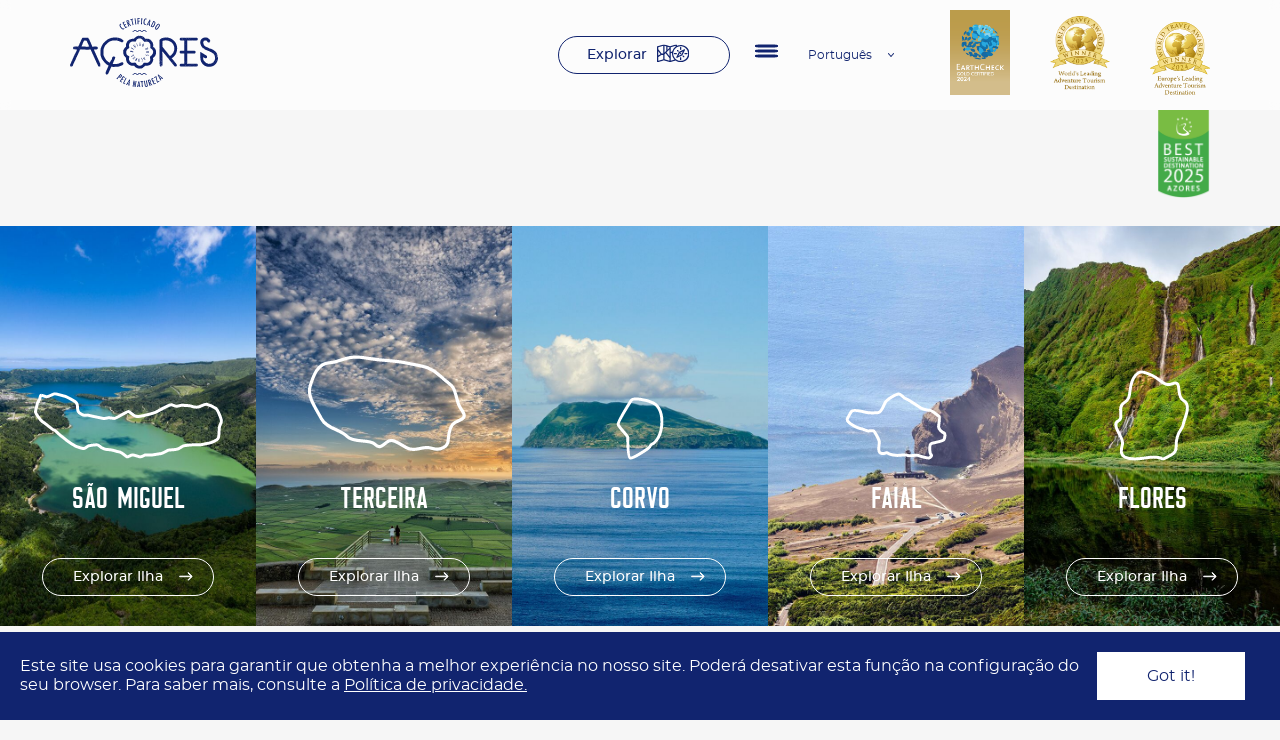

--- FILE ---
content_type: text/html; charset=UTF-8
request_url: https://www.visitazores.com/os-acores
body_size: 14937
content:
<!doctype html>
<html lang="pt">
<head>
    <meta charset="utf-8">
    <meta name="viewport" content="width=device-width, initial-scale=1">

    <!-- CSRF Token -->
    <meta name="csrf-token" content="71gFOv4gcqRIcdWvwr8gYTlSTZsCXjsBd2pCjM5O">

    <title>Os Açores - Visit Azores</title>
    <meta name="title" content="Os Açores - Visit Azores">
    <meta name="description" content="">

    <meta property="og:title" content="Os Açores - Visit Azores" />
    <meta property="og:type" content="website" />
    <meta property="og:url" content="https://www.visitazores.com/os-acores" />
    <meta property="og:image" content="https://www.visitazores.com/images/default/image_2.png" />
            <link rel="alternate" href="https://www.visitazores.com/de/der-azores" hreflang="de" />
            <link rel="alternate" href="https://www.visitazores.com/en/the-azores" hreflang="en" />
            <link rel="alternate" href="https://www.visitazores.com/es/los-azores" hreflang="es" />
            <link rel="alternate" href="https://www.visitazores.com/fr/les-acores" hreflang="fr" />
            <link rel="alternate" href="https://www.visitazores.com/it/le-azzorre" hreflang="it" />
            <link rel="alternate" href="https://www.visitazores.com/os-acores" hreflang="pt" />
            <!-- Scripts -->
    <script src="https://www.visitazores.com/js/app.js" defer></script>
    <!-- Styles -->
        <link href="https://www.visitazores.com/css/app.css" rel="stylesheet">
    <!-- Google tag (gtag.js) -->
    <script async src="https://www.googletagmanager.com/gtag/js?id=G-6YXM8YLNVD"></script>
    <script>
        window.dataLayer = window.dataLayer || [];
        function gtag(){dataLayer.push(arguments);}
        gtag('js', new Date());
        gtag('config', 'G-6YXM8YLNVD');
    </script>
</head>
<body class="page-os-acores">
    <div id="app" class="page" :class="{ openmenu: activeMenu }">
        <header class="header">
    <div class="grid-container">
        <div class="grid-x grid-padding-x align-middle">
            <div class="small-12 medium-5 cell text-center large-text-left">
                <a href="https://www.visitazores.com/"><img src="https://visitazores.com/storage/media/2022/01/logo.svg" class="img-logo" width="148" alt="Logo Açores"></a>
            </div>
            <div class="small-12 medium-4 cell">
                <div class="header__content">
                    <a href="https://www.visitazores.com/explorar" class="btn btn--default btn--icon-explorar hide-for-small-only" aria-label="Explorar">Explorar</a>
                    <hamburguer-menu v-cloak @toggle-menu="toggleMenu">
                    <a href="#" class="logos-header-item logos-header-item--bottom">
                        <img src="https://visitazores.com/storage/media/2024/12/5-azores-best-sustainable-destination-2025-green.png" width="53" alt="">
                    </a>
                        <div class="logos-header-outer-wrapper show-for-large">
                            <div class="logos-header-wrapper">
                                <a href="#" class="logos-header-item">
                                    <img src="https://visitazores.com/storage/media/2024/12/earthcheck-awards2024-gold-cert.png" width="60" alt="">
                                </a>
                                                                <a href="#" class="logos-header-item">
                                    <img src="https://visitazores.com/storage/media/2024/12/worlds-leading-adventure-tourism-destination-2024-winner-shield-96-2.png" width="60" alt="">
                                </a>
                                                                <a href="#" class="logos-header-item">
                                    <img src="https://visitazores.com/storage/media/2024/03/travel-awards-europe-award-24.svg" width="60" alt="">
                                </a>
                                                            </div>
                        </div>
                        <nav class="menu">
    <ul class="menu__items no-bullet" ref="box">
                    <li class="menu__item"><a href="/destino-turistico-sustentavel" target="_self" aria-label="SUSTENTABILIDADE">SUSTENTABILIDADE</a></li>
                    <li class="menu__item"><a href="/experiencias-nos-acores" target="_self" aria-label="EXPERIÊNCIAS">EXPERIÊNCIAS</a></li>
                    <li class="menu__item"><a href="/planear-a-sua-viagem-aos-acores" target="_self" aria-label="PLANEAR VISITA">PLANEAR VISITA</a></li>
                    <li class="menu__item"><a href="/explorar" target="_self" aria-label="EXPLORAR OFERTA">EXPLORAR OFERTA</a></li>
                    <li class="menu__item"><a href="https://trade.visitazores.com/pt-pt/trade-area" target="_blank" aria-label="TRADE AREA">TRADE AREA</a></li>
                    <li class="menu__item"><a href="/os-acores" target="_self" aria-label="OS AÇORES">OS AÇORES</a></li>
            </ul>
</nav>
<nav class="menu menu--primary-bottom">
    <ul class="menu__items no-bullet">
        <li class="menu__item">
            <a href="http://perfil.visitazores.com/" target="_blank" aria-label="Entrar / Inscrever-se">Entrar / Inscrever-se</a>
            <span>Área exclusiva para Associados ATA.</span>
        </li>
    </ul>
</nav>                        <div class="social anim fadeIn">
    <ul class="social__items">
                <li class="social__item">
            <a href="https://www.facebook.com/pages/Visit-Azores/159818184071534" aria-label="Facebook" target="_blank">
                <img src="https://visitazores.com/storage/media/2022/01/caminho-14222.svg" />
            </a>
        </li>
                <li class="social__item">
            <a href="https://instagram.com/visitazores" aria-label="Instagram" target="_blank">
                <img src="https://visitazores.com/storage/media/2022/01/grupo-6309.svg" />
            </a>
        </li>
                <li class="social__item">
            <a href="https://www.youtube.com/user/TurismoAzores" aria-label="Youtube" target="_blank">
                <img src="https://visitazores.com/storage/media/2022/01/grupo-6320.svg" />
            </a>
        </li>
                <li class="social__item">
            <a href="https://www.linkedin.com/company/visit-azores/" aria-label="LinkedIn" target="_blank">
                <img src="https://visitazores.com/storage/media/2022/01/grupo-27.svg" />
            </a>
        </li>
                <li class="social__item">
            <a href="https://twitter.com/visitingazores" aria-label="Twitter" target="_blank">
                <img src="https://visitazores.com/storage/media/2022/05/twitter-svgrepo-com-1-.svg" />
            </a>
        </li>
            </ul>
</div>                    </hamburguer-menu>
                    <language-menu-component v-cloak :active-language="'português'">
                                                    <span class="language-menu__item">
                                <a href="https://www.visitazores.com/de/der-azores" hreflang="de" rel="alternate">Deutsch</a>
                            </span>
                                                    <span class="language-menu__item">
                                <a href="https://www.visitazores.com/en/the-azores" hreflang="en" rel="alternate">English</a>
                            </span>
                                                    <span class="language-menu__item">
                                <a href="https://www.visitazores.com/es/los-azores" hreflang="es" rel="alternate">español</a>
                            </span>
                                                    <span class="language-menu__item">
                                <a href="https://www.visitazores.com/fr/les-acores" hreflang="fr" rel="alternate">français</a>
                            </span>
                                                    <span class="language-menu__item">
                                <a href="https://www.visitazores.com/it/le-azzorre" hreflang="it" rel="alternate">italiano</a>
                            </span>
                                                    <span class="language-menu__item">
                                <a href="https://www.visitazores.com/os-acores" hreflang="pt" rel="alternate">português</a>
                            </span>
                                            </language-menu-component>
                </div>
            </div>
            <div class="small-12 medium-3 cell">
                <div class="logos-header-outer-wrapper">
                    <div class="logos-header-wrapper">
                        <a href="#" class="logos-header-item show-for-large">
                            <img src="https://visitazores.com/storage/media/2024/12/earthcheck-awards2024-gold-cert.png" width="60" height="78" alt="">
                        </a>
                                                <a href="#" class="logos-header-item show-for-large">
                            <img src="https://visitazores.com/storage/media/2024/12/worlds-leading-adventure-tourism-destination-2024-winner-shield-96-2.png" width="60" height="70" alt="">
                        </a>
                                                <a href="#" class="logos-header-item show-for-large">
                            <img src="https://visitazores.com/storage/media/2024/03/travel-awards-europe-award-24.svg" width="60" height="70" alt="">
                        </a>
                                                <a href="#" class="logos-header-item logos-header-item--bottom show-for-large">
                            <img src="https://visitazores.com/storage/media/2024/12/5-azores-best-sustainable-destination-2025-green.png" width="53" alt="">
                        </a>
                    </div>
                </div>
            </div>
        </div>
    </div>
</header>
<cookie-law v-cloak>
    <div slot="message">
        Este site usa cookies para garantir que obtenha a melhor experiência no nosso site. Poderá desativar esta função na configuração do seu browser. Para saber mais, consulte a <a href="#" class="text-underline">Política de privacidade.</a>
    </div>
</cookie-law>        <main>
            <div class="page--short">
                            <section class="slideshow-island">
    <div class="grid-container">
        <div class="grid-x grid-margin-x">
            <div class="small-12 cell">
                <h1 class="page-title section-title--primary page-title--mb-1"></h2>
                <h2 class="section-subtitle section-subtitle--primary"></h3>
            </div>
        </div>
    </div>
    <slideshow-thumb-name-component>
    <template slot="header">
                <div class="card-island">
            <img src="https://visitazores.com/storage/media/2022/06/corvo-azores-promotion-board.jpg" class="card-island__img"/>
            <div class="card-island__content">
                <img src="https://visitazores.com/storage/media/2022/05/corvo-2.svg" class="card-island__icon"/>
                <span class="card-island__title">Corvo</span>
                <a href="https://www.visitazores.com/os-acores/corvo" class="card-island__btn btn btn--white btn--icon-arrow btn--icon-arrow--white">Explorar Ilha</a>
            </div>
        </div>
                <div class="card-island">
            <img src="https://visitazores.com/storage/media/2022/06/vulcao-dos-capelinhos-faial.jpg" class="card-island__img"/>
            <div class="card-island__content">
                <img src="https://visitazores.com/storage/media/2022/05/faial-1.svg" class="card-island__icon"/>
                <span class="card-island__title">Faial</span>
                <a href="https://www.visitazores.com/os-acores/faial" class="card-island__btn btn btn--white btn--icon-arrow btn--icon-arrow--white">Explorar Ilha</a>
            </div>
        </div>
                <div class="card-island">
            <img src="https://visitazores.com/storage/media/2022/06/visit-azores-dupla-perspectiva-247.jpg" class="card-island__img"/>
            <div class="card-island__content">
                <img src="https://visitazores.com/storage/media/2022/05/flores-1.svg" class="card-island__icon"/>
                <span class="card-island__title">Flores</span>
                <a href="https://www.visitazores.com/os-acores/flores" class="card-island__btn btn btn--white btn--icon-arrow btn--icon-arrow--white">Explorar Ilha</a>
            </div>
        </div>
                <div class="card-island">
            <img src="https://visitazores.com/storage/media/2022/06/graciosa-miradouro.jpg" class="card-island__img"/>
            <div class="card-island__content">
                <img src="https://visitazores.com/storage/media/2022/05/graciosa-1.svg" class="card-island__icon"/>
                <span class="card-island__title">Graciosa</span>
                <a href="https://www.visitazores.com/os-acores/graciosa" class="card-island__btn btn btn--white btn--icon-arrow btn--icon-arrow--white">Explorar Ilha</a>
            </div>
        </div>
                <div class="card-island">
            <img src="https://visitazores.com/storage/media/2022/06/wine-museum-.jpg" class="card-island__img"/>
            <div class="card-island__content">
                <img src="https://visitazores.com/storage/media/2022/05/pico-1.svg" class="card-island__icon"/>
                <span class="card-island__title">Pico</span>
                <a href="https://www.visitazores.com/os-acores/pico" class="card-island__btn btn btn--white btn--icon-arrow btn--icon-arrow--white">Explorar Ilha</a>
            </div>
        </div>
                <div class="card-island">
            <img src="https://visitazores.com/storage/media/2022/06/ac-santamaria-casa.jpg" class="card-island__img"/>
            <div class="card-island__content">
                <img src="https://visitazores.com/storage/media/2022/05/santamaria-1.svg" class="card-island__icon"/>
                <span class="card-island__title">Santa Maria</span>
                <a href="https://www.visitazores.com/os-acores/santa-maria" class="card-island__btn btn btn--white btn--icon-arrow btn--icon-arrow--white">Explorar Ilha</a>
            </div>
        </div>
                <div class="card-island">
            <img src="https://visitazores.com/storage/media/2022/06/sa-o-jorge-2.jpg" class="card-island__img"/>
            <div class="card-island__content">
                <img src="https://visitazores.com/storage/media/2022/05/sa-o-jorge-1.svg" class="card-island__icon"/>
                <span class="card-island__title">São Jorge</span>
                <a href="https://www.visitazores.com/os-acores/sao-jorge" class="card-island__btn btn btn--white btn--icon-arrow btn--icon-arrow--white">Explorar Ilha</a>
            </div>
        </div>
                <div class="card-island">
            <img src="https://visitazores.com/storage/media/2022/06/sao-miguel-azores-photo-martin-kaufmann.jpg" class="card-island__img"/>
            <div class="card-island__content">
                <img src="https://visitazores.com/storage/media/2022/05/saomiguel-1.svg" class="card-island__icon"/>
                <span class="card-island__title">São Miguel</span>
                <a href="https://www.visitazores.com/os-acores/sao-miguel" class="card-island__btn btn btn--white btn--icon-arrow btn--icon-arrow--white">Explorar Ilha</a>
            </div>
        </div>
                <div class="card-island">
            <img src="https://visitazores.com/storage/media/2022/06/serra-do-cume-terceira-island-luis-godinho.jpg" class="card-island__img"/>
            <div class="card-island__content">
                <img src="https://visitazores.com/storage/media/2022/07/s-terceira.svg" class="card-island__icon"/>
                <span class="card-island__title">Terceira</span>
                <a href="https://www.visitazores.com/os-acores/terceira" class="card-island__btn btn btn--white btn--icon-arrow btn--icon-arrow--white">Explorar Ilha</a>
            </div>
        </div>
            </template>
    <template slot="content">
                    <div class="card-island__thumb text-center card-island-item-0">
                <span class="card-island__thumb-title">Corvo</span>
            </div>
                    <div class="card-island__thumb text-center card-island-item-1">
                <span class="card-island__thumb-title">Faial</span>
            </div>
                    <div class="card-island__thumb text-center card-island-item-2">
                <span class="card-island__thumb-title">Flores</span>
            </div>
                    <div class="card-island__thumb text-center card-island-item-3">
                <span class="card-island__thumb-title">Graciosa</span>
            </div>
                    <div class="card-island__thumb text-center card-island-item-4">
                <span class="card-island__thumb-title">Pico</span>
            </div>
                    <div class="card-island__thumb text-center card-island-item-5">
                <span class="card-island__thumb-title">Santa Maria</span>
            </div>
                    <div class="card-island__thumb text-center card-island-item-6">
                <span class="card-island__thumb-title">São Jorge</span>
            </div>
                    <div class="card-island__thumb text-center card-island-item-7">
                <span class="card-island__thumb-title">São Miguel</span>
            </div>
                    <div class="card-island__thumb text-center card-island-item-8">
                <span class="card-island__thumb-title">Terceira</span>
            </div>
            </template>
</slideshow-thumb-name-component></section>
                      <section class="faq faq--secondary">
    <div class="grid-container full-height">
        <div class="grid-x grid-margin-x full-height">
            <div class="small-12 cell">
                <accordion class="faq__items">
                    <accordion-item class="faq__item">
                        <template slot="accordion-trigger">
                            <div class="faq__item-header">
                                <div class="faq__item-title faq__item-title--big">Geografia</div>
                                <span class="icon-plus"><svg xmlns="http://www.w3.org/2000/svg" width="25" height="25"><g data-name="g77" fill="currentColor"><path data-name="l66" d="M25 11.5v2H0v-2Z"/><path data-name="l667" d="M13.5 25h-2V0h2Z" class="plus-h"/></g></svg></span>
                            </div>
                        </template>
                        <template slot="accordion-content">
                            <div class="faq__item-content">
                                                                                                            <div class="grid-container">
    <div class="grid-x grid-padding-x">
        <div class="small-12 cell">
                        <div class="search__text">
                <p>As nove ilhas do Arquipélago dos Açores são todas de origem vulcânica e encontram-se  em pleno Atlântico Norte, dispersas ao longo de uma faixa com cerca de 600 km de extensão de Santa Maria ao Corvo e sensivelmente entre 37° e 40° de latitude norte e 25° e 31° de longitude oeste. Residem 246 772 pessoas (dados de 2011) neste território insular de 2 325 km2, que está a uma distância de 1 600 km do continente europeu e 2454 km do continente norte-americano (Canadá).</p>
<p>As ilhas do arquipélago foram divididas em três grupos geográficos: o Grupo Oriental, composto por Santa Maria e São Miguel, o Grupo Central integra as ilhas Terceira, Graciosa, São Jorge, Pico e Faial, e o Grupo Ocidental constituído pelas ilhas Corvo e Flores. Os Açores, juntamente com os arquipélagos da Madeira, Canárias e Cabo Verde definem a região biogeográfica da Macaronésia, designação que significa “ilhas afortunadas”, para quem as habita e quem as visita.</p>

            </div>
        </div>
    </div>
</div>
                                                                                                </div>
                        </template>
                    </accordion-item>
                </accordion>
            </div>
        </div>
    </div>
</section>
                <section class="faq faq--secondary">
    <div class="grid-container full-height">
        <div class="grid-x grid-margin-x full-height">
            <div class="small-12 cell">
                <accordion class="faq__items">
                    <accordion-item class="faq__item">
                        <template slot="accordion-trigger">
                            <div class="faq__item-header">
                                <div class="faq__item-title faq__item-title--big">História</div>
                                <span class="icon-plus"><svg xmlns="http://www.w3.org/2000/svg" width="25" height="25"><g data-name="g77" fill="currentColor"><path data-name="l66" d="M25 11.5v2H0v-2Z"/><path data-name="l667" d="M13.5 25h-2V0h2Z" class="plus-h"/></g></svg></span>
                            </div>
                        </template>
                        <template slot="accordion-content">
                            <div class="faq__item-content">
                                                                                                            <div class="grid-container">
    <div class="grid-x grid-padding-x">
        <div class="small-12 cell">
                        <div class="search__text">
                <p>No plano lendário, há quem pretenda associar os Açores à Atlântida, mítico reino insular citado por Platão. Já num plano histórico, encontram-se alusões a nove ilhas em posições aproximadas das açorianas no oceano Atlântico, em livros e mapas cartográficos desde meados do século XIV. Mas é com a epopeia marítima portuguesa, liderada pelo Infante D. Henrique, que os Açores entram de forma definitiva no mapa da Europa. Desconhece-se se terá sido Diogo de Silves, em 1427, ou Gonçalo Velho Cabral, em 1431, o primeiro navegador a atingir o arquipélago. A origem do nome Açores é igualmente ponto de várias teorias. A mais divulgada associa a designação aos milhafres encontrados, então confundidos com outra ave de rapina: o açor. Certo é que o Infante D. Henrique impulsiona a humanização das ilhas. Primeiro com o lançar de animais, entre 1431 e 1432, depois pelo envio de colonos, a partir de 1439.</p>
<p>Desde então, o povoamento estende-se ao longo dos séculos XV (grupos oriental e central) e XVI (grupo ocidental). Judeus, mouros, flamengos, genoveses, ingleses, franceses e escravos africanos unem-se à gente de Portugal Continental para enfrentar os duros obstáculos da tarefa.</p>
<p>A empreitada épica forja um povo que, ao longo de séculos, resiste a erupções vulcânicas e terramotos, isolamento, invasões de piratas, guerras políticas, doenças infestantes. A resistência ao domínio espanhol na crise de sucessão dinástica de 1580 e o apoio à causa liberal na guerra civil (1828-1834) são reveladores da coragem dos açorianos. Já no século XX, esta bravura sobrevive na epopeia baleeira, quando os homens se lançam em pequenos botes de madeira para o confronto no imenso mar azul com os cachalotes agigantados.</p>

            </div>
        </div>
    </div>
</div>
                                                                                                </div>
                        </template>
                    </accordion-item>
                </accordion>
            </div>
        </div>
    </div>
</section>
                <section class="faq faq--secondary">
    <div class="grid-container full-height">
        <div class="grid-x grid-margin-x full-height">
            <div class="small-12 cell">
                <accordion class="faq__items">
                    <accordion-item class="faq__item">
                        <template slot="accordion-trigger">
                            <div class="faq__item-header">
                                <div class="faq__item-title faq__item-title--big">Natureza</div>
                                <span class="icon-plus"><svg xmlns="http://www.w3.org/2000/svg" width="25" height="25"><g data-name="g77" fill="currentColor"><path data-name="l66" d="M25 11.5v2H0v-2Z"/><path data-name="l667" d="M13.5 25h-2V0h2Z" class="plus-h"/></g></svg></span>
                            </div>
                        </template>
                        <template slot="accordion-content">
                            <div class="faq__item-content">
                                                                                                            <section class="faq faq--secondary">
    <div class="grid-container full-height">
        <div class="grid-x grid-margin-x full-height">
            <div class="small-12 cell">
                <accordion class="faq__items">
                    <accordion-item class="faq__item">
                        <template slot="accordion-trigger">
                            <div class="faq__item-header">
                                <div class="faq__item-title faq__item-title--big">GEOLOGIA</div>
                                <span class="icon-plus"><svg xmlns="http://www.w3.org/2000/svg" width="25" height="25"><g data-name="g77" fill="currentColor"><path data-name="l66" d="M25 11.5v2H0v-2Z"/><path data-name="l667" d="M13.5 25h-2V0h2Z" class="plus-h"/></g></svg></span>
                            </div>
                        </template>
                        <template slot="accordion-content">
                            <div class="faq__item-content">
                                                                                                            <div class="grid-container">
    <div class="grid-x grid-padding-x">
        <div class="small-12 cell">
                        <div class="search__text">
                <p>Localizadas na zona de interacção das placas tectónicas euro-asiática, norte-americana e africana, as ilhas do Arquipélago dos Açores são todas de origem vulcânica. Ao longo dos milénios, erupções e sismos geraram um território com uma característica comum: a marca do vulcão. Mas cada ilha tem uma identidade própria: os fósseis de Santa Maria; as lagoas de São Miguel; as grutas da Terceira; os cones da Graciosa; as fajãs de São Jorge; a Montanha do Pico; o vulcão dos Capelinhos no Faial, as cascatas das Flores, e o Caldeirão do Corvo, são impressões digitais inconfundíveis. Viajar pelos Açores é conhecer nove ilhas onde o mesmo código genético acabou por gerar traços bem distintivos.</p>

            </div>
        </div>
    </div>
</div>
                                                                                                </div>
                        </template>
                    </accordion-item>
                </accordion>
            </div>
        </div>
    </div>
</section>
                                                                            <section class="faq faq--secondary">
    <div class="grid-container full-height">
        <div class="grid-x grid-margin-x full-height">
            <div class="small-12 cell">
                <accordion class="faq__items">
                    <accordion-item class="faq__item">
                        <template slot="accordion-trigger">
                            <div class="faq__item-header">
                                <div class="faq__item-title faq__item-title--big">AMBIENTE</div>
                                <span class="icon-plus"><svg xmlns="http://www.w3.org/2000/svg" width="25" height="25"><g data-name="g77" fill="currentColor"><path data-name="l66" d="M25 11.5v2H0v-2Z"/><path data-name="l667" d="M13.5 25h-2V0h2Z" class="plus-h"/></g></svg></span>
                            </div>
                        </template>
                        <template slot="accordion-content">
                            <div class="faq__item-content">
                                                                                                            <div class="grid-container">
    <div class="grid-x grid-padding-x">
        <div class="small-12 cell">
                        <div class="search__text">
                <p>A longa lista de parques naturais, áreas protegidas, espécies de flora e fauna com estatuto de protecção, reservas florestais, geopaisagens e locais com interesse geológico, é o garante da defesa de um legado natural inestimável. Como reconhecimento deste esforço, os Açores são considerados um santuário de biodiversidade e de geodiversidade, e um dos melhores destinos para a prática de Turismo de Natureza.</p>

            </div>
        </div>
    </div>
</div>
                                                                                                </div>
                        </template>
                    </accordion-item>
                </accordion>
            </div>
        </div>
    </div>
</section>
                                                                                                </div>
                        </template>
                    </accordion-item>
                </accordion>
            </div>
        </div>
    </div>
</section>
                <section class="faq faq--secondary">
    <div class="grid-container full-height">
        <div class="grid-x grid-margin-x full-height">
            <div class="small-12 cell">
                <accordion class="faq__items">
                    <accordion-item class="faq__item">
                        <template slot="accordion-trigger">
                            <div class="faq__item-header">
                                <div class="faq__item-title faq__item-title--big">EXPERIÊNCIAS</div>
                                <span class="icon-plus"><svg xmlns="http://www.w3.org/2000/svg" width="25" height="25"><g data-name="g77" fill="currentColor"><path data-name="l66" d="M25 11.5v2H0v-2Z"/><path data-name="l667" d="M13.5 25h-2V0h2Z" class="plus-h"/></g></svg></span>
                            </div>
                        </template>
                        <template slot="accordion-content">
                            <div class="faq__item-content">
                                                                                                            <div class="grid-container">
    <div class="grid-x grid-padding-x">
        <div class="small-12 cell">
                        <div class="search__text">
                <p>A expressão “rodeado de natureza por todos os lados” bem que podia ser usada para tipificar a Região dos Açores. O arquipélago oferece condições únicas para o desenvolvimento do turismo de natureza, graças ao seu património natural único, o qual verteu as suas influências num património arquitectónico e cultural cheio de idiossincrasias. Essa herança foi preservada e classificada e inclui a biodiversidade marinha, a flora e a fauna, cavidades vulcânicas e geopaisagens, parques e jardins botânicos, bem como outros recursos naturais exclusivos de cada ilha. Toda esta bio e geodiversidades, juntamente com as cidades e aldeias tradicionais dos Açores, apresentam oportunidades sem igual para o turismo de natureza.</p>
<p>Nos exemplos da qualidade e riqueza à espera de serem exploradas incluem-se as rotas turísticas temáticas, como aquelas dedicadas ao vinho, vulcões ou termalismo, trilhos pedestres delineados através de deslumbrantes paisagens naturais, mergulho e fantásticos campos de golfe com vista para o mar e a montanha. Local ideal para desfrutar experiências distintas em ambiente natural, os Açores são também palco de eleição para outras actividades imperdíveis, como o geocaching, observação de cetáceos, observação de aves, mergulho, caminhadas e canyoning.</p>

            </div>
        </div>
    </div>
</div>
                                                                                                </div>
                        </template>
                    </accordion-item>
                </accordion>
            </div>
        </div>
    </div>
</section>
                <section class="faq faq--secondary">
    <div class="grid-container full-height">
        <div class="grid-x grid-margin-x full-height">
            <div class="small-12 cell">
                <accordion class="faq__items">
                    <accordion-item class="faq__item">
                        <template slot="accordion-trigger">
                            <div class="faq__item-header">
                                <div class="faq__item-title faq__item-title--big">PATRIMÓNIO</div>
                                <span class="icon-plus"><svg xmlns="http://www.w3.org/2000/svg" width="25" height="25"><g data-name="g77" fill="currentColor"><path data-name="l66" d="M25 11.5v2H0v-2Z"/><path data-name="l667" d="M13.5 25h-2V0h2Z" class="plus-h"/></g></svg></span>
                            </div>
                        </template>
                        <template slot="accordion-content">
                            <div class="faq__item-content">
                                                                                                            <section class="faq faq--secondary">
    <div class="grid-container full-height">
        <div class="grid-x grid-margin-x full-height">
            <div class="small-12 cell">
                <accordion class="faq__items">
                    <accordion-item class="faq__item">
                        <template slot="accordion-trigger">
                            <div class="faq__item-header">
                                <div class="faq__item-title faq__item-title--big">ILHAS DE EXCELÊNCIA</div>
                                <span class="icon-plus"><svg xmlns="http://www.w3.org/2000/svg" width="25" height="25"><g data-name="g77" fill="currentColor"><path data-name="l66" d="M25 11.5v2H0v-2Z"/><path data-name="l667" d="M13.5 25h-2V0h2Z" class="plus-h"/></g></svg></span>
                            </div>
                        </template>
                        <template slot="accordion-content">
                            <div class="faq__item-content">
                                                                                                            <div class="grid-container">
    <div class="grid-x grid-padding-x">
        <div class="small-12 cell">
                        <div class="search__text">
                <p>Os Açores têm procurado afirmar-se como ilhas de qualidade e excelência, onde aquilo que é genuíno e diferenciador marca a diferença e impõe-se num mundo globalizado, e contribui para a valorização do seu património natural e cultural. A classificação pela UNESCO do centro histórico da cidade de Angra do Heroísmo e da Paisagem da Cultura da Vinha da Ilha do Pico como Património Mundial da Humanidade são reconhecimentos de monta. Tal como a classificação das ilhas Graciosa, Corvo e Flores como Reservas da Biosfera.</p>
<p>Noutras frentes, o arquipélago afirma-se como destino turístico de excelência e respeitador dos valores ambientais e socioculturais. Assim o atestam iniciativas e galardões nacionais e internacionais, como a eleição da Lagoa das Sete Cidades e da Paisagem Vulcânica da Ilha do Pico como Maravilhas Naturais de Portugal. Ou o epíteto de “segundas melhores ilhas do mundo do ponto de vista do turismo sustentável”, onde, a par da simpatia das populações, se enaltece uma preservação ambiental bem sucedida e um desenvolvimento turístico feito de forma harmoniosa. O Geoparque Açores, que em breve se candidata às redes europeia e global sob os auspícios da UNESCO, representa o mais recente desafio nesta caminhada.</p>

            </div>
        </div>
    </div>
</div>
                                                                                                </div>
                        </template>
                    </accordion-item>
                </accordion>
            </div>
        </div>
    </div>
</section>
                                                                            <section class="faq faq--secondary">
    <div class="grid-container full-height">
        <div class="grid-x grid-margin-x full-height">
            <div class="small-12 cell">
                <accordion class="faq__items">
                    <accordion-item class="faq__item">
                        <template slot="accordion-trigger">
                            <div class="faq__item-header">
                                <div class="faq__item-title faq__item-title--big">ARQUITECTURA</div>
                                <span class="icon-plus"><svg xmlns="http://www.w3.org/2000/svg" width="25" height="25"><g data-name="g77" fill="currentColor"><path data-name="l66" d="M25 11.5v2H0v-2Z"/><path data-name="l667" d="M13.5 25h-2V0h2Z" class="plus-h"/></g></svg></span>
                            </div>
                        </template>
                        <template slot="accordion-content">
                            <div class="faq__item-content">
                                                                                                            <div class="grid-container">
    <div class="grid-x grid-padding-x">
        <div class="small-12 cell">
                        <div class="search__text">
                <p>A arquitectura é um dos principais pontos de atracção que poderá ver nos Açores. No conjunto de igrejas, conventos, solares e casas rurais espalhadas pelo arquipélago, aprecia-se o bailado cromático entre as paredes de alvenaria branca e a pedra de cantaria de basalto, ignimbrito e traquito. Moinhos de vento e azenhas, varandas de ferro forjado, fornos e chaminés, ruas, ruelas e becos estreitos e casas de paredes inteiramente de pedra escura, são outros elementos que dão tipicidade a cada uma das ilhas. Angra do Heroísmo, na Terceira, é um repositório especial da identidade arquitectónica dos Açores, acrescentado pelo tom de arco-íris das fachadas pintadas de cores garridas.</p>

            </div>
        </div>
    </div>
</div>
                                                                                                </div>
                        </template>
                    </accordion-item>
                </accordion>
            </div>
        </div>
    </div>
</section>
                                                                            <section class="faq faq--secondary">
    <div class="grid-container full-height">
        <div class="grid-x grid-margin-x full-height">
            <div class="small-12 cell">
                <accordion class="faq__items">
                    <accordion-item class="faq__item">
                        <template slot="accordion-trigger">
                            <div class="faq__item-header">
                                <div class="faq__item-title faq__item-title--big">CULTURA</div>
                                <span class="icon-plus"><svg xmlns="http://www.w3.org/2000/svg" width="25" height="25"><g data-name="g77" fill="currentColor"><path data-name="l66" d="M25 11.5v2H0v-2Z"/><path data-name="l667" d="M13.5 25h-2V0h2Z" class="plus-h"/></g></svg></span>
                            </div>
                        </template>
                        <template slot="accordion-content">
                            <div class="faq__item-content">
                                                                                                            <div class="grid-container">
    <div class="grid-x grid-padding-x">
        <div class="small-12 cell">
                        <div class="search__text">
                <p>Se procura locais para visitar nos Açores então,através de variadas colecções etnográficas, os museus açorianos reflectem uma história muito ligada ao cultivo da terra, criação de animais, artesanato e pesca. A caça à baleia ganha especial atenção nas ilhas do Pico e do Faial, com vestígios e relatos de uma época interpretada por homens valorosos. O espólio de arte sacra preenche salas de exposição museológica, mas grande parte do valor artístico permanece no interior das igrejas.</p>
<p>Ao longo dos séculos, o povo açoriano manifestou uma elevada consciência política que ajudou a moldar personalidades ilustres, como o primeiro presidente da República de Portugal, Manuel de Arriaga, ou o seu sucessor, Teófilo Braga. A tradição de activismo social manter-se-ia, condimentada com os dotes poéticos e literários, com um certo cunho de lirismo, de Antero de Quental, Vitorino Nemésio e Natália Correia, ou artísticos, de Domingos Rebelo e Canto da Maya.</p>

            </div>
        </div>
    </div>
</div>
                                                                                                </div>
                        </template>
                    </accordion-item>
                </accordion>
            </div>
        </div>
    </div>
</section>
                                                                            <section class="faq faq--secondary">
    <div class="grid-container full-height">
        <div class="grid-x grid-margin-x full-height">
            <div class="small-12 cell">
                <accordion class="faq__items">
                    <accordion-item class="faq__item">
                        <template slot="accordion-trigger">
                            <div class="faq__item-header">
                                <div class="faq__item-title faq__item-title--big">ARTESANATO</div>
                                <span class="icon-plus"><svg xmlns="http://www.w3.org/2000/svg" width="25" height="25"><g data-name="g77" fill="currentColor"><path data-name="l66" d="M25 11.5v2H0v-2Z"/><path data-name="l667" d="M13.5 25h-2V0h2Z" class="plus-h"/></g></svg></span>
                            </div>
                        </template>
                        <template slot="accordion-content">
                            <div class="faq__item-content">
                                                                                                            <div class="grid-container">
    <div class="grid-x grid-padding-x">
        <div class="small-12 cell">
                        <div class="search__text">
                <p>Se procura locais para visitar nos Açores então,através de variadas colecções etnográficas, os museus açorianos reflectem uma história muito ligada ao cultivo da terra, criação de animais, artesanato e pesca. A caça à baleia ganha especial atenção nas ilhas do Pico e do Faial, com vestígios e relatos de uma época interpretada por homens valorosos. O espólio de arte sacra preenche salas de exposição museológica, mas grande parte do valor artístico permanece no interior das igrejas.</p>
<p>Ao longo dos séculos, o povo açoriano manifestou uma elevada consciência política que ajudou a moldar personalidades ilustres, como o primeiro presidente da República de Portugal, Manuel de Arriaga, ou o seu sucessor, Teófilo Braga. A tradição de activismo social manter-se-ia, condimentada com os dotes poéticos e literários, com um certo cunho de lirismo, de Antero de Quental, Vitorino Nemésio e Natália Correia, ou artísticos, de Domingos Rebelo e Canto da Maya.</p>

            </div>
        </div>
    </div>
</div>
                                                                                                </div>
                        </template>
                    </accordion-item>
                </accordion>
            </div>
        </div>
    </div>
</section>
                                                                                                </div>
                        </template>
                    </accordion-item>
                </accordion>
            </div>
        </div>
    </div>
</section>
                <section class="faq faq--secondary">
    <div class="grid-container full-height">
        <div class="grid-x grid-margin-x full-height">
            <div class="small-12 cell">
                <accordion class="faq__items">
                    <accordion-item class="faq__item">
                        <template slot="accordion-trigger">
                            <div class="faq__item-header">
                                <div class="faq__item-title faq__item-title--big">FESTIVIDADES</div>
                                <span class="icon-plus"><svg xmlns="http://www.w3.org/2000/svg" width="25" height="25"><g data-name="g77" fill="currentColor"><path data-name="l66" d="M25 11.5v2H0v-2Z"/><path data-name="l667" d="M13.5 25h-2V0h2Z" class="plus-h"/></g></svg></span>
                            </div>
                        </template>
                        <template slot="accordion-content">
                            <div class="faq__item-content">
                                                                                                            <div class="grid-container">
    <div class="grid-x grid-padding-x">
        <div class="small-12 cell">
                        <div class="search__text">
                <p>Os terramotos e erupções vulcânicas que assolaram as ilhas açorianas ao longo de séculos são responsáveis por algumas das tradições religiosas que continuam a ser vividas com grande fervor. Os Romeiros que palmilham São Miguel durante a época da Quaresma remontam ao século XVI: na época, os habitantes solicitaram auxílio divino para aplacar a ira da Natureza. Pagamentos de promessas atendidas, estas romarias sobreviveram ao passar dos séculos.</p>
<p>Aspecto etnográfico mais característico dos Açores, o culto ao Divino Espírito Santo estende-se de Maio a Setembro tendo como epicentro da festa pequenas capelas conhecidas por “impérios”. O pendor católico do arquipélago estende-se para outras festas, como a do Senhor Santo Cristo dos Milagres, em São Miguel, ou as procissões dos santos padroeiros de cada freguesia. Frequentemente, a religião dá as mãos a iniciativas de cariz profano, como bem exemplificam as Sanjoaninas da Terceira. Dos programas festivos podem constar arraiais, marchas, concertos de música, provas desportivas náuticas, eventos culturais, feiras de gastronomia, mostras de artesanato e até touradas.</p>
<p>O Carnaval, vivido com intensidade e imaginação em várias ilhas, é exemplo máximo do espírito festivo dos açorianos, com danças, bailinhos e corsos carnavalescos. A música faz parte da alma insular e quase todas as freguesias têm a sua banda filarmónica. As cantigas ao desafio continuam a semear boa disposição entre quem as ouve. E as modinhas populares e grupos folclóricos embelezam as festas que marcam todo o período de Verão.</p>
<p>A estas tradições seculares, os Açores juntaram um conjunto de eventos modernos para evocar o passado, de olhos postos no futuro. Semana do Mar (Faial), Festa dos Baleeiros (Pico), Maré de Agosto (Santa Maria), Semana Cultural das Velas (São Jorge) ou Festa do Emigrante (Flores) são pontos altos num calendário festivo muito preenchido.</p>

            </div>
        </div>
    </div>
</div>
                                                                                                </div>
                        </template>
                    </accordion-item>
                </accordion>
            </div>
        </div>
    </div>
</section>
                <section class="faq faq--secondary">
    <div class="grid-container full-height">
        <div class="grid-x grid-margin-x full-height">
            <div class="small-12 cell">
                <accordion class="faq__items">
                    <accordion-item class="faq__item">
                        <template slot="accordion-trigger">
                            <div class="faq__item-header">
                                <div class="faq__item-title faq__item-title--big">GASTRONOMIA</div>
                                <span class="icon-plus"><svg xmlns="http://www.w3.org/2000/svg" width="25" height="25"><g data-name="g77" fill="currentColor"><path data-name="l66" d="M25 11.5v2H0v-2Z"/><path data-name="l667" d="M13.5 25h-2V0h2Z" class="plus-h"/></g></svg></span>
                            </div>
                        </template>
                        <template slot="accordion-content">
                            <div class="faq__item-content">
                                                                                                            <div class="grid-container">
    <div class="grid-x grid-padding-x">
        <div class="small-12 cell">
                        <div class="search__text">
                <p>Apesar de existirem traços comuns na gastronomia açoriana, o receituário de cada ilha apresenta sempre um cunho próprio, venha fazer turismo gastronómico nos Açores para conhecer as várias nuances do arquipélago.</p>
<p><strong>PEIXE E MARISCO</strong>
Atum, chicharros, cavala, abrótea, pargo e espadarte são comuns na cozinha açoriana. Grelhados, fritos, guisados, assados, em caldeiradas ou em caldos de peixe, sobressaem pela frescura. Às lagostas, cavacos, santolas e caranguejos juntam-se crustáceos como as cracas. Ou as lapas, tratadas com Molho Afonso, na grelha, em arroz ou açorda. Em São Jorge, crescem as únicas amêijoas do arquipélago.</p>
<p><strong>CARNE</strong>
A carne de vaca dos Açores tem indicação geográfica protegida e sustenta pratos como a alcatra da Terceira, a molha de carne ou o simples bife à regional. Os torresmos de molho de fígado e os enchidos são iguarias a não perder: a linguiça é prato principal quando servida com inhame e a morcela serve de entrada, acompanhada de ananás.</p>
<p><strong>QUEIJO</strong>
O Queijo de São Jorge encima uma tradição de múltiplos e saborosos produtos lácteos, onde mãos habilidosas e tempos de cura são segredos para uma miríade de sabores e texturas. Que começa com o queijo fresco, servido com pimenta da terra. Quando servem de sobremesa, podem acompanhar-se de banana ou doce de capucho, uma espécie de tomate de sabor exótico e perfumado.</p>
<p><strong>FRUTA</strong>
Para além de bananas e maçãs, o clima açoriano permite também o cultivo de frutas exóticas como o araçá ou a anona. O ananás e o maracujá de São Miguel têm direito ao selo de garantia Denominação de Origem Protegida.</p>
<p><strong>DOCES</strong>
A doçaria com sinais de tradição conventual assume especial força no conjunto de bolinhos e docinhos típicos de cada ilha, que surpreendem pelos nomes e sabor.</p>
<p><strong>BEBIDAS</strong>
No Pico, Graciosa e Terceira produz-se vinho, agora à base de novas castas e em complemento do outrora famoso verdelho. Cerveja, refrigerantes, vinhos licorosos, licores de frutos e aguardentes complementam uma oferta variada. O cultivo do chá em São Miguel é mais uma nota de exotismo nos prazeres da mesa açoriana.</p>
<p><strong>ESPECIALIDADES</strong>
No Cozido das Furnas, carnes e legumes cozem numa panela enterrada em solos geotérmicos. À Festa do Espírito Santo associam-se tradições gastronómicas como a Sopa do Espírito Santo, a Massa Sovada ou o arroz doce. Já os bolos lêvedos das Furnas são servidos a qualquer refeição e altura do ano.</p>

            </div>
        </div>
    </div>
</div>
                                                                                                </div>
                        </template>
                    </accordion-item>
                </accordion>
            </div>
        </div>
    </div>
</section>
                <section class="faq faq--secondary">
    <div class="grid-container full-height">
        <div class="grid-x grid-margin-x full-height">
            <div class="small-12 cell">
                <accordion class="faq__items">
                    <accordion-item class="faq__item">
                        <template slot="accordion-trigger">
                            <div class="faq__item-header">
                                <div class="faq__item-title faq__item-title--big">ALOJAMENTOS</div>
                                <span class="icon-plus"><svg xmlns="http://www.w3.org/2000/svg" width="25" height="25"><g data-name="g77" fill="currentColor"><path data-name="l66" d="M25 11.5v2H0v-2Z"/><path data-name="l667" d="M13.5 25h-2V0h2Z" class="plus-h"/></g></svg></span>
                            </div>
                        </template>
                        <template slot="accordion-content">
                            <div class="faq__item-content">
                                                                                                            <section class="plan plan--filter">
            <poi-quick-find-component 
    :categories="[2]"
    :types="[{&quot;id&quot;:0,&quot;name&quot;:&quot;Selecionar Tipo&quot;,&quot;category&quot;:0},{&quot;id&quot;:35,&quot;name&quot;:&quot;Alojamento Local&quot;,&quot;category&quot;:2},{&quot;id&quot;:27,&quot;name&quot;:&quot;Hot\u00e9is&quot;,&quot;category&quot;:2},{&quot;id&quot;:26,&quot;name&quot;:&quot;Parques de Campismo&quot;,&quot;category&quot;:2},{&quot;id&quot;:34,&quot;name&quot;:&quot;Pousadas de Juventude&quot;,&quot;category&quot;:2},{&quot;id&quot;:33,&quot;name&quot;:&quot;Turismo Rural&quot;,&quot;category&quot;:2}]"
    :islands="[{&quot;id&quot;:0,&quot;name&quot;:&quot;Selecionar Ilha&quot;},{&quot;id&quot;:9,&quot;name&quot;:&quot;Corvo&quot;},{&quot;id&quot;:7,&quot;name&quot;:&quot;Faial&quot;},{&quot;id&quot;:8,&quot;name&quot;:&quot;Flores&quot;},{&quot;id&quot;:5,&quot;name&quot;:&quot;Graciosa&quot;},{&quot;id&quot;:1,&quot;name&quot;:&quot;Pico&quot;},{&quot;id&quot;:2,&quot;name&quot;:&quot;Santa Maria&quot;},{&quot;id&quot;:6,&quot;name&quot;:&quot;S\u00e3o Jorge&quot;},{&quot;id&quot;:3,&quot;name&quot;:&quot;S\u00e3o Miguel&quot;},{&quot;id&quot;:4,&quot;name&quot;:&quot;Terceira&quot;}]"
    :lang="'pt'"
    :title="''"
    :island="18"
    :knowmoretext="'Saber mais'"
    :viewmoretext="'Ver mais'"
    :typetext="'Tipo'"
    :islandstext="'Ilhas'"
    :resulttext="'Resultado'"
    :style-list="''"
/>
</section>
                                                                                                </div>
                        </template>
                    </accordion-item>
                </accordion>
            </div>
        </div>
    </div>
</section>
                <section class="faq faq--secondary">
    <div class="grid-container full-height">
        <div class="grid-x grid-margin-x full-height">
            <div class="small-12 cell">
                <accordion class="faq__items">
                    <accordion-item class="faq__item">
                        <template slot="accordion-trigger">
                            <div class="faq__item-header">
                                <div class="faq__item-title faq__item-title--big">DESLOCAÇÃO LOCAL</div>
                                <span class="icon-plus"><svg xmlns="http://www.w3.org/2000/svg" width="25" height="25"><g data-name="g77" fill="currentColor"><path data-name="l66" d="M25 11.5v2H0v-2Z"/><path data-name="l667" d="M13.5 25h-2V0h2Z" class="plus-h"/></g></svg></span>
                            </div>
                        </template>
                        <template slot="accordion-content">
                            <div class="faq__item-content">
                                                                                                            <section class="plan plan--filter">
            <div class="grid-container">
        <div class="grid-x grid-padding-x align-middle">
            <div class="small-12 cell">
                <div class="plan__block-img">
                    <img src="https://visitazores.com/storage/media/2022/07/como-se-deslocar.jpeg" class="plan__block-img-item lazyload blur-up" />
                </div>
            </div>
        </div>
    </div>
        <poi-quick-find-component 
    :categories="[3]"
    :types="[{&quot;id&quot;:0,&quot;name&quot;:&quot;Selecionar Tipo&quot;,&quot;category&quot;:0},{&quot;id&quot;:25,&quot;name&quot;:&quot;Aluguer de Embarca\u00e7\u00f5es&quot;,&quot;category&quot;:3},{&quot;id&quot;:31,&quot;name&quot;:&quot;Autocarro&quot;,&quot;category&quot;:3},{&quot;id&quot;:24,&quot;name&quot;:&quot;Excurs\u00f5es&quot;,&quot;category&quot;:3},{&quot;id&quot;:28,&quot;name&quot;:&quot;Moto e Bicicleta&quot;,&quot;category&quot;:3},{&quot;id&quot;:29,&quot;name&quot;:&quot;Rent-a-car&quot;,&quot;category&quot;:3},{&quot;id&quot;:30,&quot;name&quot;:&quot;T\u00e1xis&quot;,&quot;category&quot;:3}]"
    :islands="[{&quot;id&quot;:0,&quot;name&quot;:&quot;Selecionar Ilha&quot;},{&quot;id&quot;:9,&quot;name&quot;:&quot;Corvo&quot;},{&quot;id&quot;:7,&quot;name&quot;:&quot;Faial&quot;},{&quot;id&quot;:8,&quot;name&quot;:&quot;Flores&quot;},{&quot;id&quot;:5,&quot;name&quot;:&quot;Graciosa&quot;},{&quot;id&quot;:1,&quot;name&quot;:&quot;Pico&quot;},{&quot;id&quot;:2,&quot;name&quot;:&quot;Santa Maria&quot;},{&quot;id&quot;:6,&quot;name&quot;:&quot;S\u00e3o Jorge&quot;},{&quot;id&quot;:3,&quot;name&quot;:&quot;S\u00e3o Miguel&quot;},{&quot;id&quot;:4,&quot;name&quot;:&quot;Terceira&quot;}]"
    :lang="'pt'"
    :title="''"
    :island="18"
    :knowmoretext="'Saber mais'"
    :viewmoretext="'Ver mais'"
    :typetext="'Tipo'"
    :islandstext="'Ilhas'"
    :resulttext="'Resultado'"
    :style-list="'3788'"
/>
</section>
                                                                                                </div>
                        </template>
                    </accordion-item>
                </accordion>
            </div>
        </div>
    </div>
</section>
                <section class="faq faq--secondary">
    <div class="grid-container full-height">
        <div class="grid-x grid-margin-x full-height">
            <div class="small-12 cell">
                <accordion class="faq__items">
                    <accordion-item class="faq__item">
                        <template slot="accordion-trigger">
                            <div class="faq__item-header">
                                <div class="faq__item-title faq__item-title--big">COMO CHEGAR</div>
                                <span class="icon-plus"><svg xmlns="http://www.w3.org/2000/svg" width="25" height="25"><g data-name="g77" fill="currentColor"><path data-name="l66" d="M25 11.5v2H0v-2Z"/><path data-name="l667" d="M13.5 25h-2V0h2Z" class="plus-h"/></g></svg></span>
                            </div>
                        </template>
                        <template slot="accordion-content">
                            <div class="faq__item-content">
                                                                                                            <section class="plan plan--filter">
    <div class="grid-container">
        <div class="grid-x grid-padding-x align-middle">
            <div class="small-12 cell">
                <div class="plan__col">
                    <h2 class="section-title section-title--medium section-title--secondary text-center"></h2>
                </div>
            </div>
        </div>
    </div>
        <div class="grid-container">
        <div class="grid-x grid-padding-x align-middle">
            <div class="small-12 cell">
                <div class="plan__block-img">
                    <img src="https://visitazores.com/storage/media/2022/07/29072021-dji-0503.jpg"class="plan__block-img-item lazyload blur-up" alt="">
                </div>
            </div>
        </div>
    </div>
        <plan-flights-quick-find-component 
    :countries="[{&quot;id&quot;:0,&quot;name&quot;:&quot;Selecionar Pa\u00eds&quot;},{&quot;id&quot;:6,&quot;name&quot;:&quot;Portugal&quot;},{&quot;id&quot;:14,&quot;name&quot;:&quot;B\u00e9lgica&quot;},{&quot;id&quot;:1,&quot;name&quot;:&quot;Canad\u00e1&quot;},{&quot;id&quot;:3,&quot;name&quot;:&quot;Alemanha&quot;},{&quot;id&quot;:2,&quot;name&quot;:&quot;Holanda&quot;},{&quot;id&quot;:11,&quot;name&quot;:&quot;Espanha&quot;},{&quot;id&quot;:12,&quot;name&quot;:&quot;Sui\u00e7a&quot;},{&quot;id&quot;:9,&quot;name&quot;:&quot;Reino Unido&quot;},{&quot;id&quot;:13,&quot;name&quot;:&quot;EUA&quot;},{&quot;id&quot;:8,&quot;name&quot;:&quot;Fran\u00e7a&quot;},{&quot;id&quot;:16,&quot;name&quot;:&quot;\u00c1ustria&quot;}]"
    :lang="'pt'"
    :title="''"
    :countryorigintext="'País de origem'"
    :resulttext="'Resultado'"
    :origintext="'Origem'"
    :destinytext="'Destino'"
    :reservtext="'Reservar'"
/>
</section>
                                                                                                </div>
                        </template>
                    </accordion-item>
                </accordion>
            </div>
        </div>
    </div>
</section>
                <section class="search anim fadeInUp">
    <div class="grid-container">
        <div class="grid-x grid-padding-x align-center">
            <div class="small-12 large-10 cell">
            <h2 class="section-title section-title--medium section-title--primary medium-text-center">Descubra nove ilhas naturalmente surpeendentes</h2>
                <div class="section-subtitle section-subtitle--primary medium-text-center">O arquipélago nº1 em sustentabilidade espera por si</div>
                <quick-find-component 
    :categories="[{&quot;id&quot;:0,&quot;name&quot;:&quot;Selecionar Categoria&quot;},{&quot;id&quot;:3,&quot;name&quot;:&quot;Como se deslocar&quot;},{&quot;id&quot;:1,&quot;name&quot;:&quot;Experi\u00eancias&quot;},{&quot;id&quot;:5,&quot;name&quot;:&quot;Locais a Visitar&quot;},{&quot;id&quot;:2,&quot;name&quot;:&quot;Onde Dormir&quot;},{&quot;id&quot;:6,&quot;name&quot;:&quot;Operadores Tur\u00edsticos&quot;}]"
    :types="[{&quot;id&quot;:0,&quot;name&quot;:&quot;Selecionar Tipo&quot;,&quot;category&quot;:0},{&quot;id&quot;:36,&quot;name&quot;:&quot;Ag\u00eancia de Viagens&quot;,&quot;category&quot;:6},{&quot;id&quot;:35,&quot;name&quot;:&quot;Alojamento Local&quot;,&quot;category&quot;:2},{&quot;id&quot;:25,&quot;name&quot;:&quot;Aluguer de Embarca\u00e7\u00f5es&quot;,&quot;category&quot;:3},{&quot;id&quot;:31,&quot;name&quot;:&quot;Autocarro&quot;,&quot;category&quot;:3},{&quot;id&quot;:32,&quot;name&quot;:&quot;Barcos&quot;,&quot;category&quot;:4},{&quot;id&quot;:1,&quot;name&quot;:&quot;Canoagem \/ Kayaking&quot;,&quot;category&quot;:1},{&quot;id&quot;:6,&quot;name&quot;:&quot;Canyoning&quot;,&quot;category&quot;:1},{&quot;id&quot;:46,&quot;name&quot;:&quot;Centros Culturais&quot;,&quot;category&quot;:5},{&quot;id&quot;:44,&quot;name&quot;:&quot;Centros de Interpreta\u00e7\u00e3o&quot;,&quot;category&quot;:5},{&quot;id&quot;:24,&quot;name&quot;:&quot;Excurs\u00f5es&quot;,&quot;category&quot;:3},{&quot;id&quot;:7,&quot;name&quot;:&quot;Geoturismo&quot;,&quot;category&quot;:1},{&quot;id&quot;:41,&quot;name&quot;:&quot;Geoturismo&quot;,&quot;category&quot;:5},{&quot;id&quot;:8,&quot;name&quot;:&quot;Golfe&quot;,&quot;category&quot;:1},{&quot;id&quot;:27,&quot;name&quot;:&quot;Hot\u00e9is&quot;,&quot;category&quot;:2},{&quot;id&quot;:9,&quot;name&quot;:&quot;Iatismo&quot;,&quot;category&quot;:1},{&quot;id&quot;:43,&quot;name&quot;:&quot;Jardins e Parques&quot;,&quot;category&quot;:5},{&quot;id&quot;:4,&quot;name&quot;:&quot;Mergulho&quot;,&quot;category&quot;:1},{&quot;id&quot;:47,&quot;name&quot;:&quot;Monumentos Naturais&quot;,&quot;category&quot;:5},{&quot;id&quot;:28,&quot;name&quot;:&quot;Moto e Bicicleta&quot;,&quot;category&quot;:3},{&quot;id&quot;:39,&quot;name&quot;:&quot;Museus&quot;,&quot;category&quot;:5},{&quot;id&quot;:10,&quot;name&quot;:&quot;Observa\u00e7\u00e3o de Aves&quot;,&quot;category&quot;:1},{&quot;id&quot;:2,&quot;name&quot;:&quot;Observa\u00e7\u00e3o de cet\u00e1ceos&quot;,&quot;category&quot;:1},{&quot;id&quot;:38,&quot;name&quot;:&quot;Paisagens&quot;,&quot;category&quot;:5},{&quot;id&quot;:26,&quot;name&quot;:&quot;Parques de Campismo&quot;,&quot;category&quot;:2},{&quot;id&quot;:3,&quot;name&quot;:&quot;Passeios Pedestres&quot;,&quot;category&quot;:1},{&quot;id&quot;:12,&quot;name&quot;:&quot;Passeios a Cavalo&quot;,&quot;category&quot;:1},{&quot;id&quot;:13,&quot;name&quot;:&quot;Passeios de Bicicleta\/BTT&quot;,&quot;category&quot;:1},{&quot;id&quot;:40,&quot;name&quot;:&quot;Patrim\u00f3nio&quot;,&quot;category&quot;:5},{&quot;id&quot;:14,&quot;name&quot;:&quot;Pesca Desportiva&quot;,&quot;category&quot;:1},{&quot;id&quot;:34,&quot;name&quot;:&quot;Pousadas de Juventude&quot;,&quot;category&quot;:2},{&quot;id&quot;:29,&quot;name&quot;:&quot;Rent-a-car&quot;,&quot;category&quot;:3},{&quot;id&quot;:42,&quot;name&quot;:&quot;Reservas Naturais&quot;,&quot;category&quot;:5},{&quot;id&quot;:37,&quot;name&quot;:&quot;Restaurantes&quot;,&quot;category&quot;:4},{&quot;id&quot;:15,&quot;name&quot;:&quot;Sa\u00fade e Bem Estar&quot;,&quot;category&quot;:1},{&quot;id&quot;:33,&quot;name&quot;:&quot;Turismo Rural&quot;,&quot;category&quot;:2},{&quot;id&quot;:30,&quot;name&quot;:&quot;T\u00e1xis&quot;,&quot;category&quot;:3},{&quot;id&quot;:45,&quot;name&quot;:&quot;Zonas Balneares&quot;,&quot;category&quot;:5}]"
    :islands="[{&quot;id&quot;:0,&quot;name&quot;:&quot;Selecionar Ilha&quot;},{&quot;id&quot;:9,&quot;name&quot;:&quot;Corvo&quot;},{&quot;id&quot;:7,&quot;name&quot;:&quot;Faial&quot;},{&quot;id&quot;:8,&quot;name&quot;:&quot;Flores&quot;},{&quot;id&quot;:5,&quot;name&quot;:&quot;Graciosa&quot;},{&quot;id&quot;:1,&quot;name&quot;:&quot;Pico&quot;},{&quot;id&quot;:2,&quot;name&quot;:&quot;Santa Maria&quot;},{&quot;id&quot;:6,&quot;name&quot;:&quot;S\u00e3o Jorge&quot;},{&quot;id&quot;:3,&quot;name&quot;:&quot;S\u00e3o Miguel&quot;},{&quot;id&quot;:4,&quot;name&quot;:&quot;Terceira&quot;}]"
    :lang="'pt'"
    :knowmoretext="'Saber mais'"
    :viewmoretext="'Ver mais'"
    :categorytext="'Categoria'"
    :typetext="'Tipo'"
    :islandstext="'Ilhas'"
    :resulttext="'Resultado'"
/>
            </div>
        </div>
    </div>
</section>
                <section class="see-more">
    <div class="grid-container">
        <div class="grid-x grid-margin-x">
            <div class="small-12 cell">
                <h2 class="section-title section-title--primary mb-2">Veja também</h2>
            </div>
        </div>
    </div>
    <div class="grid-container see-more__row">
        <div class="grid-x grid-margin-x">
                                                <div class="small-12 medium-4 cell see-more__col">
        <a href="https://www.worldtravelawards.com/award-worlds-leading-adventure-tourism-destination-2024" target="_blank"><img src="https://visitazores.com/storage/media/2023/12/prancheta-1-co-pia-2.png" class="see-more__image lazyload blur-up" alt="Açores vencem O Melhor Destino do Mundo para Aventura em 2024 pelos World Travel Awards" /></a>
        <div class="see-more__content">
        <hr class="hr hr--primary hr--small">
                    <a href="https://www.worldtravelawards.com/award-worlds-leading-adventure-tourism-destination-2024" target="_blank"><span class="see-more__title">Açores vencem O Melhor Destino do Mundo para Aventura em 2024 pelos World Travel Awards</span></a>
            <div class="text-right">
                <a href="https://www.worldtravelawards.com/award-worlds-leading-adventure-tourism-destination-2024" target="_blank" class="filter__link filter__link-icon">Saber mais</a>
            </div>
            </div>
</div>
                                    <div class="small-12 medium-4 cell see-more__col">
        <a href="https://www.europeanbestdestinations.com/best-of-europe/coronavirus-safest-holiday-destinations/" target="_blank"><img src="https://visitazores.com/storage/media/2022/04/prancheta-50.png" class="see-more__image lazyload blur-up" alt="Açores nos Destinos mais seguros da Europa" /></a>
        <div class="see-more__content">
        <hr class="hr hr--primary hr--small">
                    <a href="https://www.europeanbestdestinations.com/best-of-europe/coronavirus-safest-holiday-destinations/" target="_blank"><span class="see-more__title">Açores nos Destinos mais seguros da Europa</span></a>
            <div class="text-right">
                <a href="https://www.europeanbestdestinations.com/best-of-europe/coronavirus-safest-holiday-destinations/" target="_blank" class="filter__link filter__link-icon">Saber mais</a>
            </div>
            </div>
</div>
                                    <div class="small-12 medium-4 cell see-more__col">
        <a href="https://www.lonelyplanet.com/best-in-travel/regions" target="_blank"><img src="https://visitazores.com/storage/media/2022/03/related-3-1.jpg" class="see-more__image lazyload blur-up" alt="Açores no Top 10 Regiões a Visitar os Açores em 2017, pela Revista Lonely Planet" /></a>
        <div class="see-more__content">
        <hr class="hr hr--primary hr--small">
                    <a href="https://www.lonelyplanet.com/best-in-travel/regions" target="_blank"><span class="see-more__title">Açores no Top 10 Regiões a Visitar os Açores em 2017, pela Revista Lonely Planet</span></a>
            <div class="text-right">
                <a href="https://www.lonelyplanet.com/best-in-travel/regions" target="_blank" class="filter__link filter__link-icon">Saber mais</a>
            </div>
            </div>
</div>
                                    </div>
    </div>
</section>
                  </div>
        </main>
        <footer class="footer">
    <div class="footer__top">
        <div class="grid-container">
            <div class="grid-x grid-padding-x">
                <div class="small-12 medium-6 large-5 cell medium-order-1">
                    <newsletter-component lang="pt" :emailplchldr="'O seu endereço de email'">
                        <template v-slot:header>
                            <div class="form__header">
                                <div class="form__title text-center medium-text-left">
                                    QUERER ESTAR INFORMADO FAZ PARTE DA NOSSA NATUREZA
                                </div>
                                <div class="form__subtitle hide-for-small-only">
                                    Assine a nossa newsletter e esteja sempre a par das novidades.
                                </div>
                            </div>
                        </template>
                        <template v-slot:terms>
                            <label for="tos"><span>Ao subscrever a newsletter está a aceitar a Política de Privacidade do nosso website, que pode consultar <a href="https://www.visitazores.com/politica-de-privacidade" class="text-underline">aqui.</a></span></label>
                        </template>
                        <template v-slot:submit>
                            Submeter
                        </template>
                    </newsletter-component>
                    <div class="logo-footer-wrapper text-center medium-text-right hide-for-small-only">
                        <a href="https://www.visitazores.com"><img src="https://visitazores.com/storage/media/2022/01/logo.svg" width="148" alt="Logo Açores"></a>
                    </div>
                </div>
                <div class="small-12 medium-6 large-7 cell">
                    <nav class="menu">
    <ul class="menu__items no-bullet" ref="box">
                    <li class="menu__item"><a href="/destino-turistico-sustentavel" target="_self" aria-label="SUSTENTABILIDADE">SUSTENTABILIDADE</a></li>
                    <li class="menu__item"><a href="/experiencias-nos-acores" target="_self" aria-label="EXPERIÊNCIAS">EXPERIÊNCIAS</a></li>
                    <li class="menu__item"><a href="/planear-a-sua-viagem-aos-acores" target="_self" aria-label="PLANEAR VISITA">PLANEAR VISITA</a></li>
                    <li class="menu__item"><a href="/explorar" target="_self" aria-label="EXPLORAR OFERTA">EXPLORAR OFERTA</a></li>
                    <li class="menu__item"><a href="https://trade.visitazores.com/pt-pt/trade-area" target="_blank" aria-label="TRADE AREA">TRADE AREA</a></li>
                    <li class="menu__item"><a href="/os-acores" target="_self" aria-label="OS AÇORES">OS AÇORES</a></li>
            </ul>
</nav>
<nav class="menu menu--primary-bottom">
    <ul class="menu__items no-bullet">
        <li class="menu__item">
            <a href="http://perfil.visitazores.com/" target="_blank" aria-label="Entrar / Inscrever-se">Entrar / Inscrever-se</a>
            <span>Área exclusiva para Associados ATA.</span>
        </li>
    </ul>
</nav>                    <nav class="menu-footer">
    <ul class="menu-footer__items no-bullet" ref="box">
                                    <li class="menu-footer__item"><a href="https://azoresphotos.visitazores.com/site/index" target="_blank" aria-label="Azores Photos">Azores Photos</a></li>
                                                <li class="menu-footer__item"><a href="https://azorescruise.visitazores.com/" target="_blank" aria-label="Cruzeiros">Cruzeiros</a></li>
                                                <li class="menu-footer__item"><a href="/brochuras" target="_self" aria-label="Brochuras">Brochuras</a></li>
                                                <li class="menu-footer__item"><a href="https://mi.visitazores.com/pt-pt" target="_blank" aria-label="Meeting Industry">Meeting Industry</a></li>
                                                <li class="menu-footer__item"><a href="/acores2020" target="_self" aria-label="Açores 2020">Açores 2020</a></li>
                                                <li class="menu-footer__item"><a href="/contactos" target="_self" aria-label="Contactos">Contactos</a></li>
                                                <li class="menu-footer__item"><a href="/politica-de-privacidade" target="_self" aria-label="Política de Privacidade">Política de Privacidade</a></li>
                                                <li class="menu-footer__item"><a href="/servicos-uteis" target="_self" aria-label="Serviços Úteis">Serviços Úteis</a></li>
                                                <li class="menu-footer__item"><a href="/turismo-acessivel" target="_self" aria-label="Turismo Acessível">Turismo Acessível</a></li>
                                                <li class="menu-footer__item"><a href="/videos-sobre-os-acores" target="_self" aria-label="Vídeos sobre os Açores">Vídeos sobre os Açores</a></li>
                                                <li class="menu-footer__item"><a href="https://www.visitazores.com/storage/media/2022/03/plano-de-prevenc-a-o-de-riscos-de-corrupc-a-o-e-infrac-o-es-conexas-2022-.pdf" target="_blank" aria-label="Plano de Prevenção de Riscos de Corrupção e Infrações Conexas">Plano de Prevenção de Riscos de Corrupção e Infrações Conexas</a></li>
                                                                    <li class="menu-footer__item"><a href="https://visitazores.com/storage/media/2025/01/2022-relat-rio-contas.pdf" target="_blank" aria-label="Prestação de Contas - 2022">Prestação de Contas - 2022</a></li>
                                                <li class="menu-footer__item"><a href="https://visitazores.com/storage/media/2025/01/2023-relat-rio-contas.pdf" target="_blank" aria-label="Prestação Contas - 2023">Prestação Contas - 2023</a></li>
                                                <li class="menu-footer__item"><a href="https://visitazores.com/storage/media/2025/05/2024-relat-rio-contas-mesclado.pdf" target="_blank" aria-label="Prestação Contas - 2024">Prestação Contas - 2024</a></li>
                                                <li class="menu-footer__item"><a href="https://visitazores.com/storage/media/2025/01/demonstra-es-financeiras-previsionais-2024.pdf" target="_blank" aria-label="Documentos Previsionais - 2024">Documentos Previsionais - 2024</a></li>
                                                <li class="menu-footer__item"><a href="https://visitazores.com/storage/media/2025/01/demonstra-es-financeiras-previsionais-2025.pdf" target="_blank" aria-label="Documentos Previsionais - 2025">Documentos Previsionais - 2025</a></li>
                                                <li class="menu-footer__item"><a href="acores-2030" target="_self" aria-label="AÇORES 2030">AÇORES 2030</a></li>
                        </ul>
</nav>                    <div class="social anim fadeIn">
    <ul class="social__items">
                <li class="social__item">
            <a href="https://www.facebook.com/pages/Visit-Azores/159818184071534" aria-label="Facebook" target="_blank">
                <img src="https://visitazores.com/storage/media/2022/01/caminho-14222.svg" />
            </a>
        </li>
                <li class="social__item">
            <a href="https://instagram.com/visitazores" aria-label="Instagram" target="_blank">
                <img src="https://visitazores.com/storage/media/2022/01/grupo-6309.svg" />
            </a>
        </li>
                <li class="social__item">
            <a href="https://www.youtube.com/user/TurismoAzores" aria-label="Youtube" target="_blank">
                <img src="https://visitazores.com/storage/media/2022/01/grupo-6320.svg" />
            </a>
        </li>
                <li class="social__item">
            <a href="https://www.linkedin.com/company/visit-azores/" aria-label="LinkedIn" target="_blank">
                <img src="https://visitazores.com/storage/media/2022/01/grupo-27.svg" />
            </a>
        </li>
                <li class="social__item">
            <a href="https://twitter.com/visitingazores" aria-label="Twitter" target="_blank">
                <img src="https://visitazores.com/storage/media/2022/05/twitter-svgrepo-com-1-.svg" />
            </a>
        </li>
            </ul>
</div>                </div>
            </div>
        </div>
    </div>
    <div class="footer__bottom">
        <div class="grid-container">
            <div class="grid-x grid-padding-x align-bottom">
                <div class="small-12 medium-6 large-6 cell text-center medium-text-left">
                    <div class="logo-footer-wrapper text-center medium-text-right show-for-small-only">
                        <a href="https://www.visitazores.com"><img src="https://visitazores.com/storage/media/2022/01/logo.svg" width="148" alt="Logo Açores"></a>
                    </div>
                    <div class="logo-footer-wrapper">
                        <a href="#" target="_blank"><img src="https://visitazores.com/storage/media/2022/04/logo-footer-azores-gov.svg" alt=""></a>
                        <span class="footer__credits"><p>Official Tourism Website of the Azores © Azores Tourism 2022. <a href="https://www.visitazores.com/creditos" target="_blank"><strong>CREDITS</strong></a></p>
</span>
                    </div>
                </div>
                <div class="small-12 medium-6 large-6 cell">
                    <div class="logo-apoios-wrapper text-center medium-text-right">
                        <a href="#" target="_blank"><img src="https://visitazores.com/storage/media/2022/04/logo-footer-1.svg" alt=""></a>
                        <a href="#" target="_blank"><img src="https://visitazores.com/storage/media/2022/04/logo-footer-europa.svg" alt=""></a>
                    </div>
                </div>
            </div>
        </div>
    </div>
</footer>            </div>
    </body>
</html>


--- FILE ---
content_type: text/css
request_url: https://www.visitazores.com/css/app.css
body_size: 19414
content:
@charset "UTF-8";
/*! minireset.css v0.0.2 | MIT License | github.com/jgthms/minireset.css */blockquote,body,dd,dl,dt,fieldset,figure,h1,h2,h3,h4,h5,h6,hr,html,iframe,legend,li,ol,p,pre,textarea,ul{margin:0;padding:0}h1,h2,h3,h4,h5,h6{font-size:100%;font-weight:400}ul{list-style:none}button,input,select,textarea{margin:0}html{box-sizing:border-box}*,:after,:before{box-sizing:inherit}embed,img,object,video{height:auto;max-width:100%}iframe{border:0}table{border-collapse:collapse;border-spacing:0}td,th{padding:0;text-align:left}button,input,label,select,textarea{background:none;border:0;display:inline-block;font-family:Arial;font-size:13px;line-height:1;margin:0;padding:0;vertical-align:middle;white-space:normal}input:focus{outline:0}input,textarea{box-sizing:content-box}button,input[type=button],input[type=checkbox],input[type=radio],input[type=reset],input[type=submit],select{box-sizing:border-box}input[type=checkbox],input[type=radio]{height:13px;width:13px}input[type=search]{-webkit-appearance:textfield;-webkit-box-sizing:content-box}::-webkit-search-decoration{display:none}button,input[type=button],input[type=reset],input[type=submit]{overflow:visible;width:auto}::-webkit-file-upload-button{background:none;border:0;padding:0}textarea{overflow:auto}select[multiple],textarea{vertical-align:top}blockquote,dd,div,dl,dt,form,h1,h2,h3,h4,h5,h6,li,ol,p,pre,td,th,ul{margin:0;padding:0}p{font-size:inherit;line-height:1.6;margin-bottom:1rem;text-rendering:optimizeLegibility}em,i{font-style:italic}b,em,i,strong{line-height:inherit}b,strong{font-weight:700}small{font-size:80%;line-height:inherit}.h1,.h2,.h3,.h4,.h5,.h6,h1,h2,h3,h4,h5,h6{color:inherit;font-family:Helvetica Neue,Helvetica,Roboto,Arial,sans-serif;font-style:normal;font-weight:400;text-rendering:optimizeLegibility}.h1 small,.h2 small,.h3 small,.h4 small,.h5 small,.h6 small,h1 small,h2 small,h3 small,h4 small,h5 small,h6 small{color:#cacaca;line-height:0}.h1,h1{font-size:1.5rem}.h1,.h2,h1,h2{line-height:1.4;margin-bottom:.5rem;margin-top:0}.h2,h2{font-size:1.25rem}.h3,h3{font-size:1.1875rem}.h3,.h4,h3,h4{line-height:1.4;margin-bottom:.5rem;margin-top:0}.h4,h4{font-size:1.125rem}.h5,h5{font-size:1.0625rem}.h5,.h6,h5,h6{line-height:1.4;margin-bottom:.5rem;margin-top:0}.h6,h6{font-size:1rem}@media print,screen and (min-width:40em){.h1,h1{font-size:3rem}.h2,h2{font-size:2.5rem}.h3,h3{font-size:1.9375rem}.h4,h4{font-size:1.5625rem}.h5,h5{font-size:1.25rem}.h6,h6{font-size:1rem}}a{color:#1779ba;cursor:pointer;line-height:inherit}a:focus,a:hover{color:#1468a0}a img,hr{border:0}hr{border-bottom:1px solid #cacaca;clear:both;height:0;margin:1.25rem auto;max-width:73.125rem}dl,ol,ul{line-height:1.6;list-style-position:outside;margin-bottom:1rem}li{font-size:inherit}ul{list-style-type:disc}ol,ul{margin-left:1.25rem}ol ol,ol ul,ul ol,ul ul{margin-bottom:0;margin-left:1.25rem}dl{margin-bottom:1rem}dl dt{font-weight:700;margin-bottom:.3rem}blockquote{border-left:1px solid #cacaca;margin:0 0 1rem;padding:.5625rem 1.25rem 0 1.1875rem}blockquote,blockquote p{color:#8a8a8a;line-height:1.6}abbr,abbr[title]{border-bottom:1px dotted #0a0a0a;cursor:help;text-decoration:none}figure,kbd{margin:0}kbd{background-color:#e6e6e6;color:#0a0a0a;font-family:Consolas,Liberation Mono,Courier,monospace;padding:.125rem .25rem 0}.subheader{color:#8a8a8a;font-weight:400;line-height:1.4;margin-bottom:.5rem;margin-top:.2rem}.lead{font-size:125%;line-height:1.6}.stat{font-size:2.5rem;line-height:1}p+.stat{margin-top:-1rem}ol.no-bullet,ul.no-bullet{list-style:none;margin-left:0}.cite-block,cite{color:#8a8a8a;display:block;font-size:.8125rem}.cite-block:before,cite:before{content:"— "}.code-inline,code{word-wrap:break-word;display:inline;max-width:100%;padding:.125rem .3125rem .0625rem}.code-block,.code-inline,code{background-color:#e6e6e6;border:1px solid #cacaca;color:#0a0a0a;font-family:Consolas,Liberation Mono,Courier,monospace;font-weight:400}.code-block{display:block;margin-bottom:1.5rem;overflow:auto;padding:1rem;white-space:pre}.text-left{text-align:left}.text-right{text-align:right}.text-center{text-align:center}.text-justify{text-align:justify}@media print,screen and (min-width:40em){.medium-text-left{text-align:left}.medium-text-right{text-align:right}.medium-text-center{text-align:center}.medium-text-justify{text-align:justify}}@media print,screen and (min-width:64em){.large-text-left{text-align:left}.large-text-right{text-align:right}.large-text-center{text-align:center}.large-text-justify{text-align:justify}}.show-for-print{display:none!important}@media print{*{background:transparent!important;box-shadow:none!important;color:#000!important;-webkit-print-color-adjust:economy;print-color-adjust:economy;text-shadow:none!important}.show-for-print{display:block!important}.hide-for-print{display:none!important}table.show-for-print{display:table!important}thead.show-for-print{display:table-header-group!important}tbody.show-for-print{display:table-row-group!important}tr.show-for-print{display:table-row!important}td.show-for-print,th.show-for-print{display:table-cell!important}a,a:visited{text-decoration:underline}a[href]:after{content:" (" attr(href) ")"}.ir a:after,a[href^="#"]:after,a[href^="javascript:"]:after{content:""}abbr[title]:after{content:" (" attr(title) ")"}blockquote,pre{border:1px solid #8a8a8a;page-break-inside:avoid}thead{display:table-header-group}img,tr{page-break-inside:avoid}img{max-width:100%!important}@page{margin:.5cm}h2,h3,p{orphans:3;widows:3}h2,h3{page-break-after:avoid}.print-break-inside{page-break-inside:auto}}.grid-container{padding-left:.625rem;padding-right:.625rem}@media print,screen and (min-width:40em){.grid-container{padding-left:.9375rem;padding-right:.9375rem}}.grid-container{margin-left:auto;margin-right:auto;max-width:73.125rem}.grid-container.fluid{padding-left:.625rem;padding-right:.625rem}@media print,screen and (min-width:40em){.grid-container.fluid{padding-left:.9375rem;padding-right:.9375rem}}.grid-container.fluid,.grid-container.full{margin-left:auto;margin-right:auto;max-width:100%}.grid-container.full{padding-left:0;padding-right:0}.grid-x{display:flex;flex-flow:row wrap}.cell{flex:0 0 auto;min-height:0;min-width:0;width:100%}.cell.auto{flex:1 1 0}.cell.shrink{flex:0 0 auto}.grid-x>.auto,.grid-x>.shrink{width:auto}.grid-x>.small-1,.grid-x>.small-10,.grid-x>.small-11,.grid-x>.small-12,.grid-x>.small-2,.grid-x>.small-3,.grid-x>.small-4,.grid-x>.small-5,.grid-x>.small-6,.grid-x>.small-7,.grid-x>.small-8,.grid-x>.small-9,.grid-x>.small-full,.grid-x>.small-shrink{flex-basis:auto}@media print,screen and (min-width:40em){.grid-x>.medium-1,.grid-x>.medium-10,.grid-x>.medium-11,.grid-x>.medium-12,.grid-x>.medium-2,.grid-x>.medium-3,.grid-x>.medium-4,.grid-x>.medium-5,.grid-x>.medium-6,.grid-x>.medium-7,.grid-x>.medium-8,.grid-x>.medium-9,.grid-x>.medium-full,.grid-x>.medium-shrink{flex-basis:auto}}@media print,screen and (min-width:64em){.grid-x>.large-1,.grid-x>.large-10,.grid-x>.large-11,.grid-x>.large-12,.grid-x>.large-2,.grid-x>.large-3,.grid-x>.large-4,.grid-x>.large-5,.grid-x>.large-6,.grid-x>.large-7,.grid-x>.large-8,.grid-x>.large-9,.grid-x>.large-full,.grid-x>.large-shrink{flex-basis:auto}}.grid-x>.small-1,.grid-x>.small-10,.grid-x>.small-11,.grid-x>.small-12,.grid-x>.small-2,.grid-x>.small-3,.grid-x>.small-4,.grid-x>.small-5,.grid-x>.small-6,.grid-x>.small-7,.grid-x>.small-8,.grid-x>.small-9{flex:0 0 auto}.grid-x>.small-1{width:8.3333333333%}.grid-x>.small-2{width:16.6666666667%}.grid-x>.small-3{width:25%}.grid-x>.small-4{width:33.3333333333%}.grid-x>.small-5{width:41.6666666667%}.grid-x>.small-6{width:50%}.grid-x>.small-7{width:58.3333333333%}.grid-x>.small-8{width:66.6666666667%}.grid-x>.small-9{width:75%}.grid-x>.small-10{width:83.3333333333%}.grid-x>.small-11{width:91.6666666667%}.grid-x>.small-12{width:100%}@media print,screen and (min-width:40em){.grid-x>.medium-auto{flex:1 1 0;width:auto}.grid-x>.medium-1,.grid-x>.medium-10,.grid-x>.medium-11,.grid-x>.medium-12,.grid-x>.medium-2,.grid-x>.medium-3,.grid-x>.medium-4,.grid-x>.medium-5,.grid-x>.medium-6,.grid-x>.medium-7,.grid-x>.medium-8,.grid-x>.medium-9,.grid-x>.medium-shrink{flex:0 0 auto}.grid-x>.medium-shrink{width:auto}.grid-x>.medium-1{width:8.3333333333%}.grid-x>.medium-2{width:16.6666666667%}.grid-x>.medium-3{width:25%}.grid-x>.medium-4{width:33.3333333333%}.grid-x>.medium-5{width:41.6666666667%}.grid-x>.medium-6{width:50%}.grid-x>.medium-7{width:58.3333333333%}.grid-x>.medium-8{width:66.6666666667%}.grid-x>.medium-9{width:75%}.grid-x>.medium-10{width:83.3333333333%}.grid-x>.medium-11{width:91.6666666667%}.grid-x>.medium-12{width:100%}}@media print,screen and (min-width:64em){.grid-x>.large-auto{flex:1 1 0;width:auto}.grid-x>.large-1,.grid-x>.large-10,.grid-x>.large-11,.grid-x>.large-12,.grid-x>.large-2,.grid-x>.large-3,.grid-x>.large-4,.grid-x>.large-5,.grid-x>.large-6,.grid-x>.large-7,.grid-x>.large-8,.grid-x>.large-9,.grid-x>.large-shrink{flex:0 0 auto}.grid-x>.large-shrink{width:auto}.grid-x>.large-1{width:8.3333333333%}.grid-x>.large-2{width:16.6666666667%}.grid-x>.large-3{width:25%}.grid-x>.large-4{width:33.3333333333%}.grid-x>.large-5{width:41.6666666667%}.grid-x>.large-6{width:50%}.grid-x>.large-7{width:58.3333333333%}.grid-x>.large-8{width:66.6666666667%}.grid-x>.large-9{width:75%}.grid-x>.large-10{width:83.3333333333%}.grid-x>.large-11{width:91.6666666667%}.grid-x>.large-12{width:100%}}.grid-margin-x:not(.grid-x)>.cell{width:auto}.grid-margin-y:not(.grid-y)>.cell{height:auto}.grid-margin-x{margin-left:-.625rem;margin-right:-.625rem}@media print,screen and (min-width:40em){.grid-margin-x{margin-left:-.9375rem;margin-right:-.9375rem}}.grid-margin-x>.cell{margin-left:.625rem;margin-right:.625rem;width:calc(100% - 1.25rem)}@media print,screen and (min-width:40em){.grid-margin-x>.cell{margin-left:.9375rem;margin-right:.9375rem;width:calc(100% - 1.875rem)}}.grid-margin-x>.auto,.grid-margin-x>.shrink{width:auto}.grid-margin-x>.small-1{width:calc(8.33333% - 1.25rem)}.grid-margin-x>.small-2{width:calc(16.66667% - 1.25rem)}.grid-margin-x>.small-3{width:calc(25% - 1.25rem)}.grid-margin-x>.small-4{width:calc(33.33333% - 1.25rem)}.grid-margin-x>.small-5{width:calc(41.66667% - 1.25rem)}.grid-margin-x>.small-6{width:calc(50% - 1.25rem)}.grid-margin-x>.small-7{width:calc(58.33333% - 1.25rem)}.grid-margin-x>.small-8{width:calc(66.66667% - 1.25rem)}.grid-margin-x>.small-9{width:calc(75% - 1.25rem)}.grid-margin-x>.small-10{width:calc(83.33333% - 1.25rem)}.grid-margin-x>.small-11{width:calc(91.66667% - 1.25rem)}.grid-margin-x>.small-12{width:calc(100% - 1.25rem)}@media print,screen and (min-width:40em){.grid-margin-x>.auto,.grid-margin-x>.shrink{width:auto}.grid-margin-x>.small-1{width:calc(8.33333% - 1.875rem)}.grid-margin-x>.small-2{width:calc(16.66667% - 1.875rem)}.grid-margin-x>.small-3{width:calc(25% - 1.875rem)}.grid-margin-x>.small-4{width:calc(33.33333% - 1.875rem)}.grid-margin-x>.small-5{width:calc(41.66667% - 1.875rem)}.grid-margin-x>.small-6{width:calc(50% - 1.875rem)}.grid-margin-x>.small-7{width:calc(58.33333% - 1.875rem)}.grid-margin-x>.small-8{width:calc(66.66667% - 1.875rem)}.grid-margin-x>.small-9{width:calc(75% - 1.875rem)}.grid-margin-x>.small-10{width:calc(83.33333% - 1.875rem)}.grid-margin-x>.small-11{width:calc(91.66667% - 1.875rem)}.grid-margin-x>.small-12{width:calc(100% - 1.875rem)}.grid-margin-x>.medium-auto,.grid-margin-x>.medium-shrink{width:auto}.grid-margin-x>.medium-1{width:calc(8.33333% - 1.875rem)}.grid-margin-x>.medium-2{width:calc(16.66667% - 1.875rem)}.grid-margin-x>.medium-3{width:calc(25% - 1.875rem)}.grid-margin-x>.medium-4{width:calc(33.33333% - 1.875rem)}.grid-margin-x>.medium-5{width:calc(41.66667% - 1.875rem)}.grid-margin-x>.medium-6{width:calc(50% - 1.875rem)}.grid-margin-x>.medium-7{width:calc(58.33333% - 1.875rem)}.grid-margin-x>.medium-8{width:calc(66.66667% - 1.875rem)}.grid-margin-x>.medium-9{width:calc(75% - 1.875rem)}.grid-margin-x>.medium-10{width:calc(83.33333% - 1.875rem)}.grid-margin-x>.medium-11{width:calc(91.66667% - 1.875rem)}.grid-margin-x>.medium-12{width:calc(100% - 1.875rem)}}@media print,screen and (min-width:64em){.grid-margin-x>.large-auto,.grid-margin-x>.large-shrink{width:auto}.grid-margin-x>.large-1{width:calc(8.33333% - 1.875rem)}.grid-margin-x>.large-2{width:calc(16.66667% - 1.875rem)}.grid-margin-x>.large-3{width:calc(25% - 1.875rem)}.grid-margin-x>.large-4{width:calc(33.33333% - 1.875rem)}.grid-margin-x>.large-5{width:calc(41.66667% - 1.875rem)}.grid-margin-x>.large-6{width:calc(50% - 1.875rem)}.grid-margin-x>.large-7{width:calc(58.33333% - 1.875rem)}.grid-margin-x>.large-8{width:calc(66.66667% - 1.875rem)}.grid-margin-x>.large-9{width:calc(75% - 1.875rem)}.grid-margin-x>.large-10{width:calc(83.33333% - 1.875rem)}.grid-margin-x>.large-11{width:calc(91.66667% - 1.875rem)}.grid-margin-x>.large-12{width:calc(100% - 1.875rem)}}.grid-padding-x .grid-padding-x{margin-left:-.625rem;margin-right:-.625rem}@media print,screen and (min-width:40em){.grid-padding-x .grid-padding-x{margin-left:-.9375rem;margin-right:-.9375rem}}.grid-container:not(.full)>.grid-padding-x{margin-left:-.625rem;margin-right:-.625rem}@media print,screen and (min-width:40em){.grid-container:not(.full)>.grid-padding-x{margin-left:-.9375rem;margin-right:-.9375rem}}.grid-padding-x>.cell{padding-left:.625rem;padding-right:.625rem}@media print,screen and (min-width:40em){.grid-padding-x>.cell{padding-left:.9375rem;padding-right:.9375rem}}.small-up-1>.cell{width:100%}.small-up-2>.cell{width:50%}.small-up-3>.cell{width:33.3333333333%}.small-up-4>.cell{width:25%}.small-up-5>.cell{width:20%}.small-up-6>.cell{width:16.6666666667%}.small-up-7>.cell{width:14.2857142857%}.small-up-8>.cell{width:12.5%}@media print,screen and (min-width:40em){.medium-up-1>.cell{width:100%}.medium-up-2>.cell{width:50%}.medium-up-3>.cell{width:33.3333333333%}.medium-up-4>.cell{width:25%}.medium-up-5>.cell{width:20%}.medium-up-6>.cell{width:16.6666666667%}.medium-up-7>.cell{width:14.2857142857%}.medium-up-8>.cell{width:12.5%}}@media print,screen and (min-width:64em){.large-up-1>.cell{width:100%}.large-up-2>.cell{width:50%}.large-up-3>.cell{width:33.3333333333%}.large-up-4>.cell{width:25%}.large-up-5>.cell{width:20%}.large-up-6>.cell{width:16.6666666667%}.large-up-7>.cell{width:14.2857142857%}.large-up-8>.cell{width:12.5%}}.grid-margin-x.small-up-1>.cell{width:calc(100% - 1.25rem)}.grid-margin-x.small-up-2>.cell{width:calc(50% - 1.25rem)}.grid-margin-x.small-up-3>.cell{width:calc(33.33333% - 1.25rem)}.grid-margin-x.small-up-4>.cell{width:calc(25% - 1.25rem)}.grid-margin-x.small-up-5>.cell{width:calc(20% - 1.25rem)}.grid-margin-x.small-up-6>.cell{width:calc(16.66667% - 1.25rem)}.grid-margin-x.small-up-7>.cell{width:calc(14.28571% - 1.25rem)}.grid-margin-x.small-up-8>.cell{width:calc(12.5% - 1.25rem)}@media print,screen and (min-width:40em){.grid-margin-x.small-up-1>.cell{width:calc(100% - 1.875rem)}.grid-margin-x.small-up-2>.cell{width:calc(50% - 1.875rem)}.grid-margin-x.small-up-3>.cell{width:calc(33.33333% - 1.875rem)}.grid-margin-x.small-up-4>.cell{width:calc(25% - 1.875rem)}.grid-margin-x.small-up-5>.cell{width:calc(20% - 1.875rem)}.grid-margin-x.small-up-6>.cell{width:calc(16.66667% - 1.875rem)}.grid-margin-x.small-up-7>.cell{width:calc(14.28571% - 1.875rem)}.grid-margin-x.small-up-8>.cell{width:calc(12.5% - 1.875rem)}.grid-margin-x.medium-up-1>.cell{width:calc(100% - 1.875rem)}.grid-margin-x.medium-up-2>.cell{width:calc(50% - 1.875rem)}.grid-margin-x.medium-up-3>.cell{width:calc(33.33333% - 1.875rem)}.grid-margin-x.medium-up-4>.cell{width:calc(25% - 1.875rem)}.grid-margin-x.medium-up-5>.cell{width:calc(20% - 1.875rem)}.grid-margin-x.medium-up-6>.cell{width:calc(16.66667% - 1.875rem)}.grid-margin-x.medium-up-7>.cell{width:calc(14.28571% - 1.875rem)}.grid-margin-x.medium-up-8>.cell{width:calc(12.5% - 1.875rem)}}@media print,screen and (min-width:64em){.grid-margin-x.large-up-1>.cell{width:calc(100% - 1.875rem)}.grid-margin-x.large-up-2>.cell{width:calc(50% - 1.875rem)}.grid-margin-x.large-up-3>.cell{width:calc(33.33333% - 1.875rem)}.grid-margin-x.large-up-4>.cell{width:calc(25% - 1.875rem)}.grid-margin-x.large-up-5>.cell{width:calc(20% - 1.875rem)}.grid-margin-x.large-up-6>.cell{width:calc(16.66667% - 1.875rem)}.grid-margin-x.large-up-7>.cell{width:calc(14.28571% - 1.875rem)}.grid-margin-x.large-up-8>.cell{width:calc(12.5% - 1.875rem)}}.small-margin-collapse,.small-margin-collapse>.cell{margin-left:0;margin-right:0}.small-margin-collapse>.small-1{width:8.3333333333%}.small-margin-collapse>.small-2{width:16.6666666667%}.small-margin-collapse>.small-3{width:25%}.small-margin-collapse>.small-4{width:33.3333333333%}.small-margin-collapse>.small-5{width:41.6666666667%}.small-margin-collapse>.small-6{width:50%}.small-margin-collapse>.small-7{width:58.3333333333%}.small-margin-collapse>.small-8{width:66.6666666667%}.small-margin-collapse>.small-9{width:75%}.small-margin-collapse>.small-10{width:83.3333333333%}.small-margin-collapse>.small-11{width:91.6666666667%}.small-margin-collapse>.small-12{width:100%}@media print,screen and (min-width:40em){.small-margin-collapse>.medium-1{width:8.3333333333%}.small-margin-collapse>.medium-2{width:16.6666666667%}.small-margin-collapse>.medium-3{width:25%}.small-margin-collapse>.medium-4{width:33.3333333333%}.small-margin-collapse>.medium-5{width:41.6666666667%}.small-margin-collapse>.medium-6{width:50%}.small-margin-collapse>.medium-7{width:58.3333333333%}.small-margin-collapse>.medium-8{width:66.6666666667%}.small-margin-collapse>.medium-9{width:75%}.small-margin-collapse>.medium-10{width:83.3333333333%}.small-margin-collapse>.medium-11{width:91.6666666667%}.small-margin-collapse>.medium-12{width:100%}}@media print,screen and (min-width:64em){.small-margin-collapse>.large-1{width:8.3333333333%}.small-margin-collapse>.large-2{width:16.6666666667%}.small-margin-collapse>.large-3{width:25%}.small-margin-collapse>.large-4{width:33.3333333333%}.small-margin-collapse>.large-5{width:41.6666666667%}.small-margin-collapse>.large-6{width:50%}.small-margin-collapse>.large-7{width:58.3333333333%}.small-margin-collapse>.large-8{width:66.6666666667%}.small-margin-collapse>.large-9{width:75%}.small-margin-collapse>.large-10{width:83.3333333333%}.small-margin-collapse>.large-11{width:91.6666666667%}.small-margin-collapse>.large-12{width:100%}}.small-padding-collapse{margin-left:0;margin-right:0}.small-padding-collapse>.cell{padding-left:0;padding-right:0}@media print,screen and (min-width:40em){.medium-margin-collapse,.medium-margin-collapse>.cell{margin-left:0;margin-right:0}.medium-margin-collapse>.small-1{width:8.3333333333%}.medium-margin-collapse>.small-2{width:16.6666666667%}.medium-margin-collapse>.small-3{width:25%}.medium-margin-collapse>.small-4{width:33.3333333333%}.medium-margin-collapse>.small-5{width:41.6666666667%}.medium-margin-collapse>.small-6{width:50%}.medium-margin-collapse>.small-7{width:58.3333333333%}.medium-margin-collapse>.small-8{width:66.6666666667%}.medium-margin-collapse>.small-9{width:75%}.medium-margin-collapse>.small-10{width:83.3333333333%}.medium-margin-collapse>.small-11{width:91.6666666667%}.medium-margin-collapse>.small-12{width:100%}.medium-margin-collapse>.medium-1{width:8.3333333333%}.medium-margin-collapse>.medium-2{width:16.6666666667%}.medium-margin-collapse>.medium-3{width:25%}.medium-margin-collapse>.medium-4{width:33.3333333333%}.medium-margin-collapse>.medium-5{width:41.6666666667%}.medium-margin-collapse>.medium-6{width:50%}.medium-margin-collapse>.medium-7{width:58.3333333333%}.medium-margin-collapse>.medium-8{width:66.6666666667%}.medium-margin-collapse>.medium-9{width:75%}.medium-margin-collapse>.medium-10{width:83.3333333333%}.medium-margin-collapse>.medium-11{width:91.6666666667%}.medium-margin-collapse>.medium-12{width:100%}}@media print,screen and (min-width:64em){.medium-margin-collapse>.large-1{width:8.3333333333%}.medium-margin-collapse>.large-2{width:16.6666666667%}.medium-margin-collapse>.large-3{width:25%}.medium-margin-collapse>.large-4{width:33.3333333333%}.medium-margin-collapse>.large-5{width:41.6666666667%}.medium-margin-collapse>.large-6{width:50%}.medium-margin-collapse>.large-7{width:58.3333333333%}.medium-margin-collapse>.large-8{width:66.6666666667%}.medium-margin-collapse>.large-9{width:75%}.medium-margin-collapse>.large-10{width:83.3333333333%}.medium-margin-collapse>.large-11{width:91.6666666667%}.medium-margin-collapse>.large-12{width:100%}}@media print,screen and (min-width:40em){.medium-padding-collapse{margin-left:0;margin-right:0}.medium-padding-collapse>.cell{padding-left:0;padding-right:0}}@media print,screen and (min-width:64em){.large-margin-collapse,.large-margin-collapse>.cell{margin-left:0;margin-right:0}.large-margin-collapse>.small-1{width:8.3333333333%}.large-margin-collapse>.small-2{width:16.6666666667%}.large-margin-collapse>.small-3{width:25%}.large-margin-collapse>.small-4{width:33.3333333333%}.large-margin-collapse>.small-5{width:41.6666666667%}.large-margin-collapse>.small-6{width:50%}.large-margin-collapse>.small-7{width:58.3333333333%}.large-margin-collapse>.small-8{width:66.6666666667%}.large-margin-collapse>.small-9{width:75%}.large-margin-collapse>.small-10{width:83.3333333333%}.large-margin-collapse>.small-11{width:91.6666666667%}.large-margin-collapse>.small-12{width:100%}.large-margin-collapse>.medium-1{width:8.3333333333%}.large-margin-collapse>.medium-2{width:16.6666666667%}.large-margin-collapse>.medium-3{width:25%}.large-margin-collapse>.medium-4{width:33.3333333333%}.large-margin-collapse>.medium-5{width:41.6666666667%}.large-margin-collapse>.medium-6{width:50%}.large-margin-collapse>.medium-7{width:58.3333333333%}.large-margin-collapse>.medium-8{width:66.6666666667%}.large-margin-collapse>.medium-9{width:75%}.large-margin-collapse>.medium-10{width:83.3333333333%}.large-margin-collapse>.medium-11{width:91.6666666667%}.large-margin-collapse>.medium-12{width:100%}.large-margin-collapse>.large-1{width:8.3333333333%}.large-margin-collapse>.large-2{width:16.6666666667%}.large-margin-collapse>.large-3{width:25%}.large-margin-collapse>.large-4{width:33.3333333333%}.large-margin-collapse>.large-5{width:41.6666666667%}.large-margin-collapse>.large-6{width:50%}.large-margin-collapse>.large-7{width:58.3333333333%}.large-margin-collapse>.large-8{width:66.6666666667%}.large-margin-collapse>.large-9{width:75%}.large-margin-collapse>.large-10{width:83.3333333333%}.large-margin-collapse>.large-11{width:91.6666666667%}.large-margin-collapse>.large-12{width:100%}.large-padding-collapse{margin-left:0;margin-right:0}.large-padding-collapse>.cell{padding-left:0;padding-right:0}}.small-offset-0{margin-left:0}.grid-margin-x>.small-offset-0{margin-left:.625rem}.small-offset-1{margin-left:8.3333333333%}.grid-margin-x>.small-offset-1{margin-left:calc(8.33333% + .625rem)}.small-offset-2{margin-left:16.6666666667%}.grid-margin-x>.small-offset-2{margin-left:calc(16.66667% + .625rem)}.small-offset-3{margin-left:25%}.grid-margin-x>.small-offset-3{margin-left:calc(25% + .625rem)}.small-offset-4{margin-left:33.3333333333%}.grid-margin-x>.small-offset-4{margin-left:calc(33.33333% + .625rem)}.small-offset-5{margin-left:41.6666666667%}.grid-margin-x>.small-offset-5{margin-left:calc(41.66667% + .625rem)}.small-offset-6{margin-left:50%}.grid-margin-x>.small-offset-6{margin-left:calc(50% + .625rem)}.small-offset-7{margin-left:58.3333333333%}.grid-margin-x>.small-offset-7{margin-left:calc(58.33333% + .625rem)}.small-offset-8{margin-left:66.6666666667%}.grid-margin-x>.small-offset-8{margin-left:calc(66.66667% + .625rem)}.small-offset-9{margin-left:75%}.grid-margin-x>.small-offset-9{margin-left:calc(75% + .625rem)}.small-offset-10{margin-left:83.3333333333%}.grid-margin-x>.small-offset-10{margin-left:calc(83.33333% + .625rem)}.small-offset-11{margin-left:91.6666666667%}.grid-margin-x>.small-offset-11{margin-left:calc(91.66667% + .625rem)}@media print,screen and (min-width:40em){.medium-offset-0{margin-left:0}.grid-margin-x>.medium-offset-0{margin-left:.9375rem}.medium-offset-1{margin-left:8.3333333333%}.grid-margin-x>.medium-offset-1{margin-left:calc(8.33333% + .9375rem)}.medium-offset-2{margin-left:16.6666666667%}.grid-margin-x>.medium-offset-2{margin-left:calc(16.66667% + .9375rem)}.medium-offset-3{margin-left:25%}.grid-margin-x>.medium-offset-3{margin-left:calc(25% + .9375rem)}.medium-offset-4{margin-left:33.3333333333%}.grid-margin-x>.medium-offset-4{margin-left:calc(33.33333% + .9375rem)}.medium-offset-5{margin-left:41.6666666667%}.grid-margin-x>.medium-offset-5{margin-left:calc(41.66667% + .9375rem)}.medium-offset-6{margin-left:50%}.grid-margin-x>.medium-offset-6{margin-left:calc(50% + .9375rem)}.medium-offset-7{margin-left:58.3333333333%}.grid-margin-x>.medium-offset-7{margin-left:calc(58.33333% + .9375rem)}.medium-offset-8{margin-left:66.6666666667%}.grid-margin-x>.medium-offset-8{margin-left:calc(66.66667% + .9375rem)}.medium-offset-9{margin-left:75%}.grid-margin-x>.medium-offset-9{margin-left:calc(75% + .9375rem)}.medium-offset-10{margin-left:83.3333333333%}.grid-margin-x>.medium-offset-10{margin-left:calc(83.33333% + .9375rem)}.medium-offset-11{margin-left:91.6666666667%}.grid-margin-x>.medium-offset-11{margin-left:calc(91.66667% + .9375rem)}}@media print,screen and (min-width:64em){.large-offset-0{margin-left:0}.grid-margin-x>.large-offset-0{margin-left:.9375rem}.large-offset-1{margin-left:8.3333333333%}.grid-margin-x>.large-offset-1{margin-left:calc(8.33333% + .9375rem)}.large-offset-2{margin-left:16.6666666667%}.grid-margin-x>.large-offset-2{margin-left:calc(16.66667% + .9375rem)}.large-offset-3{margin-left:25%}.grid-margin-x>.large-offset-3{margin-left:calc(25% + .9375rem)}.large-offset-4{margin-left:33.3333333333%}.grid-margin-x>.large-offset-4{margin-left:calc(33.33333% + .9375rem)}.large-offset-5{margin-left:41.6666666667%}.grid-margin-x>.large-offset-5{margin-left:calc(41.66667% + .9375rem)}.large-offset-6{margin-left:50%}.grid-margin-x>.large-offset-6{margin-left:calc(50% + .9375rem)}.large-offset-7{margin-left:58.3333333333%}.grid-margin-x>.large-offset-7{margin-left:calc(58.33333% + .9375rem)}.large-offset-8{margin-left:66.6666666667%}.grid-margin-x>.large-offset-8{margin-left:calc(66.66667% + .9375rem)}.large-offset-9{margin-left:75%}.grid-margin-x>.large-offset-9{margin-left:calc(75% + .9375rem)}.large-offset-10{margin-left:83.3333333333%}.grid-margin-x>.large-offset-10{margin-left:calc(83.33333% + .9375rem)}.large-offset-11{margin-left:91.6666666667%}.grid-margin-x>.large-offset-11{margin-left:calc(91.66667% + .9375rem)}}.grid-y{display:flex;flex-flow:column nowrap}.grid-y>.cell{height:auto;max-height:none}.grid-y>.auto,.grid-y>.shrink{height:auto}.grid-y>.small-1,.grid-y>.small-10,.grid-y>.small-11,.grid-y>.small-12,.grid-y>.small-2,.grid-y>.small-3,.grid-y>.small-4,.grid-y>.small-5,.grid-y>.small-6,.grid-y>.small-7,.grid-y>.small-8,.grid-y>.small-9,.grid-y>.small-full,.grid-y>.small-shrink{flex-basis:auto}@media print,screen and (min-width:40em){.grid-y>.medium-1,.grid-y>.medium-10,.grid-y>.medium-11,.grid-y>.medium-12,.grid-y>.medium-2,.grid-y>.medium-3,.grid-y>.medium-4,.grid-y>.medium-5,.grid-y>.medium-6,.grid-y>.medium-7,.grid-y>.medium-8,.grid-y>.medium-9,.grid-y>.medium-full,.grid-y>.medium-shrink{flex-basis:auto}}@media print,screen and (min-width:64em){.grid-y>.large-1,.grid-y>.large-10,.grid-y>.large-11,.grid-y>.large-12,.grid-y>.large-2,.grid-y>.large-3,.grid-y>.large-4,.grid-y>.large-5,.grid-y>.large-6,.grid-y>.large-7,.grid-y>.large-8,.grid-y>.large-9,.grid-y>.large-full,.grid-y>.large-shrink{flex-basis:auto}}.grid-y>.small-1,.grid-y>.small-10,.grid-y>.small-11,.grid-y>.small-12,.grid-y>.small-2,.grid-y>.small-3,.grid-y>.small-4,.grid-y>.small-5,.grid-y>.small-6,.grid-y>.small-7,.grid-y>.small-8,.grid-y>.small-9{flex:0 0 auto}.grid-y>.small-1{height:8.3333333333%}.grid-y>.small-2{height:16.6666666667%}.grid-y>.small-3{height:25%}.grid-y>.small-4{height:33.3333333333%}.grid-y>.small-5{height:41.6666666667%}.grid-y>.small-6{height:50%}.grid-y>.small-7{height:58.3333333333%}.grid-y>.small-8{height:66.6666666667%}.grid-y>.small-9{height:75%}.grid-y>.small-10{height:83.3333333333%}.grid-y>.small-11{height:91.6666666667%}.grid-y>.small-12{height:100%}@media print,screen and (min-width:40em){.grid-y>.medium-auto{flex:1 1 0;height:auto}.grid-y>.medium-1,.grid-y>.medium-10,.grid-y>.medium-11,.grid-y>.medium-12,.grid-y>.medium-2,.grid-y>.medium-3,.grid-y>.medium-4,.grid-y>.medium-5,.grid-y>.medium-6,.grid-y>.medium-7,.grid-y>.medium-8,.grid-y>.medium-9,.grid-y>.medium-shrink{flex:0 0 auto}.grid-y>.medium-shrink{height:auto}.grid-y>.medium-1{height:8.3333333333%}.grid-y>.medium-2{height:16.6666666667%}.grid-y>.medium-3{height:25%}.grid-y>.medium-4{height:33.3333333333%}.grid-y>.medium-5{height:41.6666666667%}.grid-y>.medium-6{height:50%}.grid-y>.medium-7{height:58.3333333333%}.grid-y>.medium-8{height:66.6666666667%}.grid-y>.medium-9{height:75%}.grid-y>.medium-10{height:83.3333333333%}.grid-y>.medium-11{height:91.6666666667%}.grid-y>.medium-12{height:100%}}@media print,screen and (min-width:64em){.grid-y>.large-auto{flex:1 1 0;height:auto}.grid-y>.large-1,.grid-y>.large-10,.grid-y>.large-11,.grid-y>.large-12,.grid-y>.large-2,.grid-y>.large-3,.grid-y>.large-4,.grid-y>.large-5,.grid-y>.large-6,.grid-y>.large-7,.grid-y>.large-8,.grid-y>.large-9,.grid-y>.large-shrink{flex:0 0 auto}.grid-y>.large-shrink{height:auto}.grid-y>.large-1{height:8.3333333333%}.grid-y>.large-2{height:16.6666666667%}.grid-y>.large-3{height:25%}.grid-y>.large-4{height:33.3333333333%}.grid-y>.large-5{height:41.6666666667%}.grid-y>.large-6{height:50%}.grid-y>.large-7{height:58.3333333333%}.grid-y>.large-8{height:66.6666666667%}.grid-y>.large-9{height:75%}.grid-y>.large-10{height:83.3333333333%}.grid-y>.large-11{height:91.6666666667%}.grid-y>.large-12{height:100%}}.grid-padding-y .grid-padding-y{margin-bottom:-.625rem;margin-top:-.625rem}@media print,screen and (min-width:40em){.grid-padding-y .grid-padding-y{margin-bottom:-.9375rem;margin-top:-.9375rem}}.grid-padding-y>.cell{padding-bottom:.625rem;padding-top:.625rem}@media print,screen and (min-width:40em){.grid-padding-y>.cell{padding-bottom:.9375rem;padding-top:.9375rem}}.grid-frame{align-items:stretch;flex-wrap:nowrap;overflow:hidden;position:relative;width:100vw}.cell .grid-frame{width:100%}.cell-block{max-width:100%;overflow-x:auto}.cell-block,.cell-block-y{-webkit-overflow-scrolling:touch;-ms-overflow-style:-ms-autohiding-scrollbar}.cell-block-y{max-height:100%;min-height:100%;overflow-y:auto}.cell-block-container{display:flex;flex-direction:column;max-height:100%}.cell-block-container>.grid-x{flex-wrap:nowrap;max-height:100%}@media print,screen and (min-width:40em){.medium-grid-frame{align-items:stretch;flex-wrap:nowrap;overflow:hidden;position:relative;width:100vw}.cell .medium-grid-frame{width:100%}.medium-cell-block{-webkit-overflow-scrolling:touch;-ms-overflow-style:-ms-autohiding-scrollbar;max-width:100%;overflow-x:auto}.medium-cell-block-container{display:flex;flex-direction:column;max-height:100%}.medium-cell-block-container>.grid-x{flex-wrap:nowrap;max-height:100%}.medium-cell-block-y{-webkit-overflow-scrolling:touch;-ms-overflow-style:-ms-autohiding-scrollbar;max-height:100%;min-height:100%;overflow-y:auto}}@media print,screen and (min-width:64em){.large-grid-frame{align-items:stretch;flex-wrap:nowrap;overflow:hidden;position:relative;width:100vw}.cell .large-grid-frame{width:100%}.large-cell-block{-webkit-overflow-scrolling:touch;-ms-overflow-style:-ms-autohiding-scrollbar;max-width:100%;overflow-x:auto}.large-cell-block-container{display:flex;flex-direction:column;max-height:100%}.large-cell-block-container>.grid-x{flex-wrap:nowrap;max-height:100%}.large-cell-block-y{-webkit-overflow-scrolling:touch;-ms-overflow-style:-ms-autohiding-scrollbar;max-height:100%;min-height:100%;overflow-y:auto}}.grid-y.grid-frame{align-items:stretch;flex-wrap:nowrap;height:100vh;overflow:hidden;position:relative;width:auto}@media print,screen and (min-width:40em){.grid-y.medium-grid-frame{align-items:stretch;flex-wrap:nowrap;height:100vh;overflow:hidden;position:relative;width:auto}}@media print,screen and (min-width:64em){.grid-y.large-grid-frame{align-items:stretch;flex-wrap:nowrap;height:100vh;overflow:hidden;position:relative;width:auto}}.cell .grid-y.grid-frame{height:100%}@media print,screen and (min-width:40em){.cell .grid-y.medium-grid-frame{height:100%}}@media print,screen and (min-width:64em){.cell .grid-y.large-grid-frame{height:100%}}.grid-margin-y{margin-bottom:-.625rem;margin-top:-.625rem}@media print,screen and (min-width:40em){.grid-margin-y{margin-bottom:-.9375rem;margin-top:-.9375rem}}.grid-margin-y>.cell{height:calc(100% - 1.25rem);margin-bottom:.625rem;margin-top:.625rem}@media print,screen and (min-width:40em){.grid-margin-y>.cell{height:calc(100% - 1.875rem);margin-bottom:.9375rem;margin-top:.9375rem}}.grid-margin-y>.auto,.grid-margin-y>.shrink{height:auto}.grid-margin-y>.small-1{height:calc(8.33333% - 1.25rem)}.grid-margin-y>.small-2{height:calc(16.66667% - 1.25rem)}.grid-margin-y>.small-3{height:calc(25% - 1.25rem)}.grid-margin-y>.small-4{height:calc(33.33333% - 1.25rem)}.grid-margin-y>.small-5{height:calc(41.66667% - 1.25rem)}.grid-margin-y>.small-6{height:calc(50% - 1.25rem)}.grid-margin-y>.small-7{height:calc(58.33333% - 1.25rem)}.grid-margin-y>.small-8{height:calc(66.66667% - 1.25rem)}.grid-margin-y>.small-9{height:calc(75% - 1.25rem)}.grid-margin-y>.small-10{height:calc(83.33333% - 1.25rem)}.grid-margin-y>.small-11{height:calc(91.66667% - 1.25rem)}.grid-margin-y>.small-12{height:calc(100% - 1.25rem)}@media print,screen and (min-width:40em){.grid-margin-y>.auto,.grid-margin-y>.shrink{height:auto}.grid-margin-y>.small-1{height:calc(8.33333% - 1.875rem)}.grid-margin-y>.small-2{height:calc(16.66667% - 1.875rem)}.grid-margin-y>.small-3{height:calc(25% - 1.875rem)}.grid-margin-y>.small-4{height:calc(33.33333% - 1.875rem)}.grid-margin-y>.small-5{height:calc(41.66667% - 1.875rem)}.grid-margin-y>.small-6{height:calc(50% - 1.875rem)}.grid-margin-y>.small-7{height:calc(58.33333% - 1.875rem)}.grid-margin-y>.small-8{height:calc(66.66667% - 1.875rem)}.grid-margin-y>.small-9{height:calc(75% - 1.875rem)}.grid-margin-y>.small-10{height:calc(83.33333% - 1.875rem)}.grid-margin-y>.small-11{height:calc(91.66667% - 1.875rem)}.grid-margin-y>.small-12{height:calc(100% - 1.875rem)}.grid-margin-y>.medium-auto,.grid-margin-y>.medium-shrink{height:auto}.grid-margin-y>.medium-1{height:calc(8.33333% - 1.875rem)}.grid-margin-y>.medium-2{height:calc(16.66667% - 1.875rem)}.grid-margin-y>.medium-3{height:calc(25% - 1.875rem)}.grid-margin-y>.medium-4{height:calc(33.33333% - 1.875rem)}.grid-margin-y>.medium-5{height:calc(41.66667% - 1.875rem)}.grid-margin-y>.medium-6{height:calc(50% - 1.875rem)}.grid-margin-y>.medium-7{height:calc(58.33333% - 1.875rem)}.grid-margin-y>.medium-8{height:calc(66.66667% - 1.875rem)}.grid-margin-y>.medium-9{height:calc(75% - 1.875rem)}.grid-margin-y>.medium-10{height:calc(83.33333% - 1.875rem)}.grid-margin-y>.medium-11{height:calc(91.66667% - 1.875rem)}.grid-margin-y>.medium-12{height:calc(100% - 1.875rem)}}@media print,screen and (min-width:64em){.grid-margin-y>.large-auto,.grid-margin-y>.large-shrink{height:auto}.grid-margin-y>.large-1{height:calc(8.33333% - 1.875rem)}.grid-margin-y>.large-2{height:calc(16.66667% - 1.875rem)}.grid-margin-y>.large-3{height:calc(25% - 1.875rem)}.grid-margin-y>.large-4{height:calc(33.33333% - 1.875rem)}.grid-margin-y>.large-5{height:calc(41.66667% - 1.875rem)}.grid-margin-y>.large-6{height:calc(50% - 1.875rem)}.grid-margin-y>.large-7{height:calc(58.33333% - 1.875rem)}.grid-margin-y>.large-8{height:calc(66.66667% - 1.875rem)}.grid-margin-y>.large-9{height:calc(75% - 1.875rem)}.grid-margin-y>.large-10{height:calc(83.33333% - 1.875rem)}.grid-margin-y>.large-11{height:calc(91.66667% - 1.875rem)}.grid-margin-y>.large-12{height:calc(100% - 1.875rem)}}.grid-frame.grid-margin-y{height:calc(100vh + 1.25rem)}@media print,screen and (min-width:40em){.grid-frame.grid-margin-y{height:calc(100vh + 1.875rem)}}@media print,screen and (min-width:64em){.grid-frame.grid-margin-y{height:calc(100vh + 1.875rem)}}@media print,screen and (min-width:40em){.grid-margin-y.medium-grid-frame{height:calc(100vh + 1.875rem)}}@media print,screen and (min-width:64em){.grid-margin-y.large-grid-frame{height:calc(100vh + 1.875rem)}}.align-left{justify-content:flex-start}.align-right{justify-content:flex-end}.align-center{justify-content:center}.align-justify{justify-content:space-between}.align-spaced{justify-content:space-around}.align-left.vertical.menu>li>a{justify-content:flex-start}.align-right.vertical.menu>li>a{justify-content:flex-end}.align-center.vertical.menu>li>a{justify-content:center}.align-top{align-items:flex-start}.align-self-top{align-self:flex-start}.align-bottom{align-items:flex-end}.align-self-bottom{align-self:flex-end}.align-middle{align-items:center}.align-self-middle{align-self:center}.align-stretch{align-items:stretch}.align-self-stretch{align-self:stretch}.align-center-middle{align-content:center;align-items:center;justify-content:center}.small-order-1{order:1}.small-order-2{order:2}.small-order-3{order:3}.small-order-4{order:4}.small-order-5{order:5}.small-order-6{order:6}@media print,screen and (min-width:40em){.medium-order-1{order:1}.medium-order-2{order:2}.medium-order-3{order:3}.medium-order-4{order:4}.medium-order-5{order:5}.medium-order-6{order:6}}@media print,screen and (min-width:64em){.large-order-1{order:1}.large-order-2{order:2}.large-order-3{order:3}.large-order-4{order:4}.large-order-5{order:5}.large-order-6{order:6}}.flex-container{display:flex}.flex-child-auto{flex:1 1 auto}.flex-child-grow{flex:1 0 auto}.flex-child-shrink{flex:0 1 auto}.flex-dir-row{flex-direction:row}.flex-dir-row-reverse{flex-direction:row-reverse}.flex-dir-column{flex-direction:column}.flex-dir-column-reverse{flex-direction:column-reverse}@media print,screen and (min-width:40em){.medium-flex-container{display:flex}.medium-flex-child-auto{flex:1 1 auto}.medium-flex-child-grow{flex:1 0 auto}.medium-flex-child-shrink{flex:0 1 auto}.medium-flex-dir-row{flex-direction:row}.medium-flex-dir-row-reverse{flex-direction:row-reverse}.medium-flex-dir-column{flex-direction:column}.medium-flex-dir-column-reverse{flex-direction:column-reverse}}@media print,screen and (min-width:64em){.large-flex-container{display:flex}.large-flex-child-auto{flex:1 1 auto}.large-flex-child-grow{flex:1 0 auto}.large-flex-child-shrink{flex:0 1 auto}.large-flex-dir-row{flex-direction:row}.large-flex-dir-row-reverse{flex-direction:row-reverse}.large-flex-dir-column{flex-direction:column}.large-flex-dir-column-reverse{flex-direction:column-reverse}}.hide{display:none!important}.invisible{visibility:hidden}.visible{visibility:visible}@media print,screen and (max-width:39.99875em){.hide-for-small-only{display:none!important}}@media screen and (max-width:0em),screen and (min-width:40em){.show-for-small-only{display:none!important}}@media print,screen and (min-width:40em){.hide-for-medium{display:none!important}}@media screen and (max-width:39.99875em){.show-for-medium{display:none!important}}@media print,screen and (min-width:40em) and (max-width:63.99875em){.hide-for-medium-only{display:none!important}}@media screen and (max-width:39.99875em),screen and (min-width:64em){.show-for-medium-only{display:none!important}}@media print,screen and (min-width:64em){.hide-for-large{display:none!important}}@media screen and (max-width:63.99875em){.show-for-large{display:none!important}}@media print,screen and (min-width:64em) and (max-width:74.99875em){.hide-for-large-only{display:none!important}}@media screen and (max-width:63.99875em),screen and (min-width:75em){.show-for-large-only{display:none!important}}.show-for-sr,.show-on-focus{clip:rect(0,0,0,0)!important;border:0!important;height:1px!important;overflow:hidden!important;padding:0!important;position:absolute!important;white-space:nowrap!important;width:1px!important}.show-on-focus:active,.show-on-focus:focus{clip:auto!important;height:auto!important;overflow:visible!important;position:static!important;white-space:normal!important;width:auto!important}.hide-for-portrait,.show-for-landscape{display:block!important}@media screen and (orientation:landscape){.hide-for-portrait,.show-for-landscape{display:block!important}}@media screen and (orientation:portrait){.hide-for-portrait,.show-for-landscape{display:none!important}}.hide-for-landscape,.show-for-portrait{display:none!important}@media screen and (orientation:landscape){.hide-for-landscape,.show-for-portrait{display:none!important}}@media screen and (orientation:portrait){.hide-for-landscape,.show-for-portrait{display:block!important}}.show-for-dark-mode{display:none}.hide-for-dark-mode{display:block}@media screen and (prefers-color-scheme:dark){.show-for-dark-mode{display:block!important}.hide-for-dark-mode{display:none!important}}.show-for-ie{display:none}@media (-ms-high-contrast:active),(-ms-high-contrast:none){.show-for-ie{display:block!important}.hide-for-ie{display:none!important}}.show-for-sticky{display:none}.is-stuck .show-for-sticky{display:block}.is-stuck .hide-for-sticky{display:none}@font-face{font-display:fallback;font-family:montserratbold;font-style:normal;font-weight:400;src:url(/fonts/montserrat-bold-webfont.woff2) format("woff2"),url(/fonts/montserrat-bold-webfont.woff) format("woff")}@font-face{font-display:fallback;font-family:montserratregular;font-style:normal;font-weight:400;src:url(/fonts/montserrat-regular-webfont.woff2) format("woff2"),url(/fonts/montserrat-regular-webfont.woff) format("woff")}@font-face{font-display:fallback;font-family:montserratsemibold;font-style:normal;font-weight:400;src:url(/fonts/montserrat-semibold-webfont.woff2) format("woff2"),url(/fonts/montserrat-semibold-webfont.woff) format("woff")}@font-face{font-display:fallback;font-family:montserratmedium;font-style:normal;font-weight:400;src:url(/fonts/montserrat-medium-webfont.woff2) format("woff2"),url(/fonts/montserrat-medium-webfont.woff) format("woff")}@font-face{font-display:fallback;font-family:montserratmediumitalic;font-style:normal;font-weight:400;src:url(/fonts/montserrat-mediumitalic-webfont.woff2) format("woff2"),url(/fonts/montserrat-mediumitalic-webfont.woff) format("woff")}@font-face{font-display:fallback;font-family:montserratlight;font-style:normal;font-weight:400;src:url(/fonts/montserrat-light-webfont.woff2) format("woff2"),url(/fonts/montserrat-light-webfont.woff) format("woff")}@font-face{font-display:fallback;font-family:montserratextralight;font-style:normal;font-weight:400;src:url(/fonts/montserrat-extralight-webfont.woff2) format("woff2"),url(/fonts/montserrat-extralight-webfont.woff) format("woff")}@font-face{font-display:fallback;font-family:montserratextralightitalic;font-style:normal;font-weight:400;src:url(/fonts/montserrat-extralightitalic-webfont.woff2) format("woff2"),url(/fonts/montserrat-extralightitalic-webfont.woff) format("woff")}@font-face{font-display:fallback;font-family:Flounder-Pro-Regular;font-style:normal;font-weight:400;src:url(/fonts/Flounder-Pro-Regular.woff) format("woff")}@font-face{font-display:fallback;font-family:Flounder-Pro-Black;font-style:normal;font-weight:400;src:url(/fonts/Flounder-Pro-Black.woff) format("woff")}@font-face{font-display:fallback;font-family:Flounder-Pro-Medium;font-style:normal;font-weight:400;src:url(/fonts/Flounder-Pro-Medium.woff) format("woff")}.block-news__title,.experience-detail-slide__item-title,strong{font-family:montserratbold,sans-serif}.fixed-bar__item,.form__title,.pagination .page-item.active{font-family:montserratsemibold,sans-serif}::-moz-placeholder{font-family:montserratregular,sans-serif}.card-big__title,.dmo__value-subtitle,.experiences__box-subtitle,.filter__link,.footer__credits,.form__subtitle,.hero-slide__title,.hero__subtitle,.island-top__link,.language-menu,.menu--primary-bottom .menu__item span,.more__link,.page-subtitle,.results__phone,.search-results label,.section-subtitle,.section-text,::placeholder,body,body .Cookie--base .Cookie__button,label{font-family:montserratregular,sans-serif}.box__email,.btn,.card-plane__text,.card-plane__time,.faq__item-title,.filter__select,.gallery-carroussel__title,.results__site,.search-results__filter-cat,.see-more__title{font-family:montserratmedium,sans-serif}.testimonials__title{font-family:montserratmediumitalic,sans-serif}.card-news__info-label,.card-plane__text-light,.card__subtitle,.card__text,.filter__label{font-family:montserratlight,sans-serif}.label--filter{font-family:montserratextralight,sans-serif}.pager__item-title{font-family:Flounder-Pro-Regular,sans-serif}.box__title,.card-island__thumb-title,.card-island__title,.card-news__cat,.card-news__info-author,.card-news__title,.card-plane__title,.card__title,.dmo__value,.dmo__value-title,.faq__item-title--big,.menu-footer__item,.menu__item,.page-subtitle--big,.plan-menu__items,.plan__filter-title,.results__subtitle,.section-title{font-family:Flounder-Pro-Medium,sans-serif}.hero__title,.news__info-author,.page-title{font-family:Flounder-Pro-Black,sans-serif}html{scroll-behavior:smooth}body{-webkit-font-smoothing:antialiased;-moz-osx-font-smoothing:grayscale;background-color:#f6f6f6;color:#707070;font-size:16px;line-height:1.2}.position-relative{position:relative}a{text-decoration:none}a,a:focus,a:hover{color:inherit}*{outline:none}button:hover{cursor:pointer}p a{text-decoration:underline}p a:hover{opacity:.9}.fadeIn{opacity:0}.fadeInUp{opacity:0;transform:translateY(40px)}.header{--webkit-backdrop-filter:blur(5.325300216674805px);backdrop-filter:blur(5.3253002167px);background-color:hsla(0,0%,100%,.63);padding:20px 0;position:relative;z-index:1}@media print,screen and (min-width:40em){.header{padding:10px 0}}@media print,screen and (max-width:39.99875em){.header__content{display:flex;justify-content:space-between}}.page-home .header,.page-island .header{position:absolute;top:0;width:100%;z-index:1}.logos-header-wrapper{padding-left:10%}@media print,screen and (min-width:40em){.logos-header-wrapper{align-items:flex-end;display:flex;justify-content:flex-end;padding-left:0}}.logos-header-outer-wrapper{position:relative}@media (max-height:480px){.menu-content .logos-header-outer-wrapper{margin-top:40px}}.logos-header-item{margin:0 20px}.logos-header-item:first-child{margin-left:0}.logos-header-item:nth-child(3){margin-right:0}.logos-header-item--bottom{margin:0;position:absolute;right:0;top:calc(100% + 20px);width:44px}.menu-wrapper .logos-header-item--bottom{right:10px;top:0}@media print,screen and (min-width:40em){.logos-header-item--bottom{top:calc(100% + 10px);width:auto}.active .logos-header-item{display:none}}@media print,screen and (max-width:39.99875em){.img-logo{left:50%;position:absolute;top:50%;transform:translate(-50%,-50%);width:78px}}.footer{background-color:#f0f0f0;padding:40px 0 10px}@media print,screen and (min-width:40em){.footer{padding:60px 0}}.footer__credits{color:#11246f;font-size:11px;margin-top:10px;padding:0 10px}.footer__credits p{margin-bottom:0}@media print,screen and (min-width:40em){.footer__credits{margin-top:0}}.logo-footer-wrapper{display:flex;flex-wrap:wrap;justify-content:center;margin-bottom:30px}@media print,screen and (min-width:40em){.logo-footer-wrapper{align-items:flex-end;justify-content:flex-start;margin-bottom:40px}}.logo-footer-wrapper+.logo-footer-wrapper:last-child{margin-bottom:0}@media print,screen and (max-width:39.99875em){.logo-apoios-wrapper{margin-top:30px}.logo-apoios-wrapper>a{display:inline-block;margin-bottom:10px}}.btn{border:1px solid;border-radius:25px;display:inline-block;font-size:14px;line-height:1;padding:11px 28px;transition:background-color .3s ease}@media print,screen and (min-width:64em){.btn{min-width:172px}}@media screen and (max-width:20.625em){.btn{font-size:13px}}.btn--default{border-color:currentColor;color:#11246f}.btn--default:hover{background-color:#11246f;border-color:#11246f;color:#fff}.btn--icon-explorar{padding-right:70px;position:relative}.btn--icon-explorar:after{content:url(/images/icons/icon-explorar.svg);padding-left:10px;position:absolute;top:50%;transform:translateY(-50%)}.btn--icon-explorar:hover:after{content:url(/images/icons/icon-explorar-white.svg)}.btn--icon-search{padding-right:70px;position:relative}.btn--icon-search:after{content:url(/images/icons/icon-ios-search.svg);padding-left:40px;position:absolute;top:50%;transform:translateY(-50%)}.btn--icon-search:hover:after{content:url(/images/icons/icon-ios-search-blue.svg)}.btn--icon-dl{padding-right:70px;position:relative}@media print,screen and (max-width:39.99875em){.btn--icon-dl{padding-right:50px}}.btn--icon-dl:after{content:url(/images/icons/icon-dl.svg);padding-left:26px;position:absolute;top:50%;transform:translateY(-50%)}@media print,screen and (max-width:39.99875em){.btn--icon-dl:after{right:20px}}.btn--icon-dl:hover:after{content:url(/images/icons/icon-dl-white.svg)}.btn--icon-share{max-width:172px;padding-left:20px;padding-right:40px;position:relative;text-align:center;width:100%}.btn--icon-share:after{content:url(/images/icons/icon-share.svg);padding-left:26px;position:absolute;top:50%;transform:translateY(-50%)}@media print,screen and (max-width:39.99875em){.btn--icon-share:after{right:20px}}.btn--icon-share:hover:after{content:url(/images/icons/icon-share-white.svg)}.btn--icon-arrow{max-width:172px;padding-left:20px;padding-right:40px;position:relative;text-align:center;width:100%}@media print,screen and (max-width:39.99875em){.hero .btn--icon-arrow{border-radius:50%;height:38px;margin-left:auto;min-height:38px;padding:0;width:38px}}@media screen and (max-width:23.4375em){.btn--icon-arrow{padding-left:10px;padding-right:10px;text-align:left}}@media print,screen and (max-width:39.99875em){.btn--icon-arrow span{display:none}}.btn--icon-arrow--blue:after{content:url(/images/icons/icon-arrow-blue.svg)}.btn--icon-arrow--blue:hover:after,.btn--icon-arrow--white:after{content:url(/images/icons/icon-arrow.svg)}.btn--icon-arrow--white:hover:after{content:url(/images/icons/icon-arrow-blue.svg)}.btn--icon-arrow:after{padding-left:10px;position:absolute;right:20px;top:50%;transform:translateY(-50%)}@media print,screen and (max-width:39.99875em){.hero .btn--icon-arrow:after{left:50%;padding-left:0;right:inherit;transform:translate(-50%,-50%)}}@media screen and (max-width:20.625em){.btn--icon-arrow:after{right:6px}}.btn--icon-arrow-left{max-width:172px;padding-left:40px;padding-right:20px;position:relative;width:100%}.btn--icon-arrow-left:hover:after{content:url(/images/icons/icon-arrow-blue.svg)}.btn--icon-arrow-left:after{content:url(/images/icons/icon-arrow.svg);left:18px;position:absolute;top:5px;transform:rotate(-180deg) translateY(-50%)}.btn--icon-plane{max-width:200px;padding-left:20px;padding-right:40px;position:relative;transition:all .3s ease;width:100%}.btn--icon-plane:after{content:url(/images/icons/icon-plane.svg);position:absolute;right:10px;top:53%;transform:translateY(-50%)}.btn--icon-plane:hover:after{content:url(/images/icons/icon-plane-white.svg)}.btn--icon-ship{max-width:200px;padding-left:20px;padding-right:40px;position:relative;transition:all .3s ease;width:100%}.btn--icon-ship:after{content:url(/images/icons/icon-ship.svg);position:absolute;right:10px;top:53%;transform:translateY(-50%)}.btn--icon-ship:hover:after{content:url(/images/icons/icon-ship-white.svg)}.btn--white{border-color:currentColor;color:#fff}.btn--white:hover{background-color:#fff;border-color:#fff;color:#11246f}.btn--solid{background-color:#11246f;border-color:#11246f;color:#fff;text-align:center}.form--nl .btn--solid:hover{background-color:transparent}.btn--solid:hover{background-color:#fff;border-color:#11246f;color:#11246f}@media print,screen and (max-width:39.99875em){.btn--small-wide{font-size:16px;padding-bottom:14px;padding-top:14px;width:80%}}.btn-social{align-items:center;display:flex;justify-content:space-around;margin-top:10px;opacity:0;transition:all .3s ease;visibility:hidden}.btn-social__item{display:inline-block;margin:0 4px}.btn-social--active{opacity:1;visibility:visible}@media print,screen and (min-width:40em){.footer .form--nl{margin-bottom:100px}}.form__title{margin-bottom:4px;text-transform:uppercase}.form__subtitle,.form__title{color:#11246f;font-size:13px;line-height:1.2}.form__header{margin-bottom:30px}.form__content{margin-bottom:20px}.form__group{display:flex;flex-direction:column;margin-bottom:10px;width:100%}@media print,screen and (min-width:40em){.form__group{flex-direction:row}}.form__group--row{flex-direction:column}.form__field{margin:0 5px 20px;width:100%}@media print,screen and (min-width:40em){.form__field{margin-bottom:0}}.form__field--auto{width:auto}.form__field:first-child{margin-left:0}.form__field:last-child{margin-right:0}.form__field--checkbox{margin-left:14px;margin-top:10px}@media print,screen and (max-width:39.99875em){.form__field--checkbox{margin-left:0}}.label--filter{color:#11246f;font-size:18px;text-transform:uppercase}.label span{padding-left:20px}.filter__items{display:flex;flex-direction:column;flex-wrap:wrap;margin:30px 0}.plan .filter__items{margin:0}@media print,screen and (min-width:40em){.filter__items{flex-direction:row;margin:60px 0 40px}}.filter__item{flex:1;margin-bottom:16px;width:100%}@media print,screen and (max-width:39.99875em){.filter__item:nth-last-child(2){margin-bottom:40px}}.filter__select{border-bottom:1px solid #11246f;color:#11246f;font-size:14px;width:100%}@media print,screen and (min-width:40em){.filter__select{font-size:18px;width:calc(100% - 30px)}}.filter__select--partners{border-bottom:1px solid #11246f;margin-bottom:30px;width:100%}@media print,screen and (min-width:40em){.filter__select--partners{margin-bottom:0}.filter__select{font-size:18px}}.filter__label{color:#11246f;display:block;font-size:14px;padding-left:4px;text-transform:uppercase}@media print,screen and (min-width:40em){.filter__label{font-size:18px}}.filter__results{margin-bottom:40px}.page-home .filter__results,.plan .filter__results{margin-bottom:0}@media print,screen and (min-width:40em){.filter__results{margin-bottom:120px}.plan .filter__results{margin-bottom:0}}.filter__link{color:#11246f;font-size:13px;margin-bottom:10px;text-align:right;transition:all .3s ease}.filter__link:hover{color:#11246f}.filter__link-icon:after{content:url(/images/icons/icon-arrow-blue.svg);margin-left:4px}.filter__link-icon:hover{text-decoration:underline}@media print,screen and (min-width:40em){.partners .filter__link{display:none}}.icon-line-filter{transform:rotate(90deg);width:30px}[type=radio]:checked,[type=radio]:not(:checked){left:-9999px;position:absolute}[type=radio]:checked+label,[type=radio]:not(:checked)+label{color:#11246f;cursor:pointer;display:inline-block;line-height:20px;padding-left:28px;position:relative}[type=radio]:checked+label:before,[type=radio]:not(:checked)+label:before{background:#fff;border:1px solid #11246f;border-radius:100%;content:"";height:19px;left:0;position:absolute;top:0;width:19px}[type=radio]:checked+label:after,[type=radio]:not(:checked)+label:after{background:#11246f;border-radius:100%;content:"";height:13px;left:3px;position:absolute;top:3px;width:13px}[type=radio]:not(:checked)+label:after{opacity:0;transform:scale(0)}[type=radio]:checked+label:after{opacity:1;transform:scale(1)}.input{display:inline-block}.input__text{background-color:hsla(0,0%,100%,.95);border-radius:24px;box-sizing:border-box;padding:11px 20px;width:100%}.form__field--checkbox .input{cursor:pointer;display:none;height:auto;margin-bottom:0;padding:0;width:auto}label{font-size:11px;line-height:1.2}.form__field--checkbox label{align-items:flex-start;cursor:pointer;display:flex;position:relative;text-align:left}@media print,screen and (max-width:39.99875em){.form__field--checkbox label{font-size:10px}}.form__field--checkbox label:before{-webkit-appearance:none;background-color:transparent;border:2px solid #11246f;box-shadow:0 1px 2px rgba(0,0,0,.05),inset 0 -15px 10px -12px rgba(0,0,0,.05);content:"";cursor:pointer;display:inline-block;margin-right:5px;padding:5px;position:relative;vertical-align:middle}.form__field--checkbox input:checked+label:after{border:solid #11246f;border-width:0 2px 2px 0;content:"";display:block;height:9px;left:5px;position:absolute;top:1px;transform:rotate(45deg);width:4px}.icon-hamburger{cursor:pointer;display:inline-block;height:16px;margin:0 20px;position:relative;width:26px;z-index:2}.menu-content .icon-hamburger{left:0;position:absolute;top:20px}@media print,screen and (min-width:40em){.menu-content .icon-hamburger{top:40px}}.icon-hamburger.active span:first-child{top:50%;transform:translateY(-50%) rotate(45deg)}.icon-hamburger.active span:nth-child(2){opacity:0}.icon-hamburger.active span:nth-child(3){top:50%;transform:translateY(-50%) rotate(-45deg)}.icon-hamburger span{background:#11246f;border-radius:25%;height:3px;left:5%;list-style:none;opacity:1;position:absolute;transform:translateY(-50%) rotate(0);transition:.5s;width:90%}.icon-hamburger span:first-child{top:20%}.icon-hamburger span:nth-child(2){top:50%}.icon-hamburger span:nth-child(3){top:80%}.openmenu{height:100vh;overflow:hidden;position:relative}.language-menu{color:#11246f;display:inline-block;font-size:12px;min-width:90px;position:relative}.language-menu__select{background:url(/images/icons/ios-arrow-down.svg) no-repeat 100%;padding:6px 4px;text-transform:capitalize}.language-menu__select:hover{cursor:pointer}.language-menu__item{display:block}.language-menu__item:hover{background-color:#ddd}.language-menu__item a{display:inline-block;padding:6px 4px;text-transform:capitalize;width:100%}.language-menu__option{background-clip:padding-box;background-color:#fff;border:1px solid #ddd;box-shadow:0 6px 12px rgba(0,0,0,.18);display:none;float:left;font-size:14px;list-style:none;margin:2px 0 0;min-width:120px;padding:5px 0;position:absolute;right:0;text-align:left;top:100%;transition:all .3s;z-index:1000}@media print,screen and (min-width:40em){.language-menu__option{left:0;right:inherit}}.language-menu__option.is-active{display:inline-block}.social{padding:20px 10%}@media print,screen and (min-width:40em){.social{padding:40px 20%}}.footer .social{padding-left:0}@media print,screen and (max-width:39.99875em){.footer .social{padding:20px 0}}.social__items{display:flex;list-style-type:none;margin-bottom:0;margin-left:0}@media print,screen and (max-width:39.99875em){.footer .social__items{justify-content:center}}.header .social__item{opacity:0}.social__item{color:#11246f;margin:0 15px;transition:all .3s ease}.social__item:hover{color:#d8d8d8}.social__item:hover svg{fill:currentColor}.social__item:first-child{margin-left:0}.social__item:last-child{margin-right:0}.menu-wrapper{display:inline-block}.menu-content{background-color:#f6f6f6;display:flex;flex-direction:column;height:100vh;justify-content:center;position:fixed;right:0;top:0;transform:translateX(100%);transition:all .5s cubic-bezier(.14,.93,.72,.93);width:100%}@media print,screen and (min-width:40em){.menu-content{width:50%}}.menu-content.active{transform:translateX(0);z-index:2}.menu{padding:40px 10%}@media print,screen and (min-width:40em){.menu{padding:40px 20%}}@media (max-height:480px){.menu{padding-bottom:10px;padding-top:10px}}.menu--primary-bottom{padding-bottom:0;padding-top:0}.footer .menu--primary-bottom{display:none}@media (max-height:480px){.menu__items{margin-bottom:0}}.footer .menu__items{display:flex;flex-wrap:wrap;margin-bottom:40px}.menu__item{color:#11246f;font-size:25px}.header .menu__item{opacity:0;transform:translateX(100px)}.footer .menu__item{font-size:21px;margin:0 30px 0 0}.menu--primary-bottom .menu__item{color:#29aae0}.menu--primary-bottom .menu__item span{display:block;font-size:12px}.footer .menu{padding:0}.menu-footer__items{display:flex;flex-wrap:wrap}.menu-footer__item{color:#11246f;font-size:16px;margin:0 14px 10px 0}@media print,screen and (min-width:40em){.menu-footer__item{margin:0 40px 10px 0}}.plan-menu{background-color:#11246f;position:absolute;top:66px;width:100%}@media print,screen and (min-width:40em){.plan-menu{top:102px}}.plan-menu.is-active{left:0;position:fixed;top:0;z-index:1}.plan-menu__items{-ms-overflow-style:none;color:#fff;display:flex;font-size:16px;line-height:1.2;list-style:none;margin-bottom:0;margin-left:0;overflow-y:auto;padding-left:0;scrollbar-width:none;text-transform:uppercase}.plan-menu__items::-webkit-scrollbar{display:none}@media print,screen and (min-width:40em) and (max-width:63.99875em){.plan-menu__items{flex-wrap:wrap;font-size:18px;justify-content:center}}@media print,screen and (min-width:64em){.plan-menu__items{font-size:20px}}.plan-menu__item{flex:0 0 auto;padding:14px 10px;text-align:center;transition:all .3s ease}@media print,screen and (min-width:40em) and (max-width:63.99875em){.plan-menu__item{padding:14px}}@media print,screen and (min-width:64em){.plan-menu__item{padding:16px 20px}}.plan-menu__item:hover{background-color:#fff;color:#11246f}.hero{height:100vh;max-height:550px;overflow:hidden;position:relative}@media print,screen and (min-width:40em){.hero{max-height:850px}}.hero__title{color:#fff;font-size:28vw;line-height:1;text-transform:uppercase}@media print,screen and (min-width:40em){.hero__title{font-size:118px}}@media print,screen and (min-width:64em){.hero__title{font-size:128px}}@media screen and (min-width:93.75em){.hero__title{font-size:207px}}.hero__subtitle{color:#fff;font-size:3vw;padding-right:5px;text-align:right;text-transform:uppercase}@media print,screen and (min-width:40em){.hero__subtitle{font-size:11px}}@media print,screen and (min-width:64em){.hero__subtitle{font-size:21px}}.hero__col{position:absolute;top:120px}@media print,screen and (min-width:40em){.hero__col{top:200px}}.hero__col--left{left:50%;transform:translateX(-50%)}@media print,screen and (min-width:64em){.hero__col--left{top:calc(50% + 102px);transform:translate(-50%,calc(-50% - 102px))}}.hero__col--right{bottom:50px;right:0;top:inherit;transform:translateY(0);width:100%}@media print,screen and (min-width:64em){.hero__col--right{bottom:inherit;top:calc(50% + 100px);transform:translateY(calc(-50% - 20px))}}.img-hero,.video-hero{height:100vh;left:0;max-height:850px;-o-object-fit:cover;object-fit:cover;position:absolute;top:0}@media print,screen and (min-width:64em){.img-hero,.video-hero{width:75%}}.video-hero{filter:brightness(.7);max-height:550px}@media print,screen and (min-width:40em){.video-hero{max-height:850px}}.hero-slide{position:relative}.hero-slide__content{align-items:center;bottom:0;display:flex;flex-direction:column;padding:10px;position:absolute;width:100%}.hero-slide__content>*{flex:1}@media print,screen and (min-width:64em){.hero-slide__content{flex-direction:row;padding:20px}}.hero-slide__title{color:#fff;font-size:18px;text-transform:uppercase}@media print,screen and (min-width:64em){.hero-slide__title{margin-right:20px}}@media print,screen and (max-width:39.99875em){.hero-slide__title{font-size:15px;text-shadow:2px 2px 5px #707070}}.hero-slide__img{height:180px;-o-object-fit:cover;object-fit:cover;width:100%}@media screen and (min-width:390px) and (max-width:640px){.hero-slide__img{height:220px}}@media print,screen and (min-width:40em){.hero-slide__img{height:300px}}@media print,screen and (min-width:64em){.hero-slide__img{height:410px}}.slick-slider .slick-dots li,.slick-slider .slick-dots li button,.slick-slider .slick-dots li button:before{height:3px;width:30px}@media print,screen and (min-width:40em){.slick-slider .slick-dots li,.slick-slider .slick-dots li button,.slick-slider .slick-dots li button:before{height:4px;width:70px}}.hero .slick-slider{margin:0 auto;width:180px}@media screen and (min-width:390px) and (max-width:640px){.hero .slick-slider{width:220px}}@media print,screen and (min-width:40em){.hero .slick-slider{width:40%}}@media print,screen and (min-width:64em){.hero .slick-slider{width:80%}}.slick-slider .slick-prev{height:26px;transition:all .3s ease;width:68px}.testimonials .slick-slider .slick-prev{left:0}.experiences .slick-slider .slick-prev{bottom:-80px;left:inherit;right:100px;top:inherit}.experiences .slick-slider .slick-prev:hover{transform:translateX(4px)}.partners .slick-slider .slick-prev{bottom:-80px;left:inherit;right:100px;top:inherit}.partners .slick-slider .slick-prev:hover{transform:translateX(4px)}.faq .slick-slider .slick-prev{bottom:-80px;left:inherit;right:100px;top:inherit}.faq .slick-slider .slick-prev:hover{transform:translateX(4px)}.experience-detail-slide .slick-slider .slick-prev{height:8px;left:30px;right:inherit;top:53%;transform:translateY(50%) rotate(-180deg);transition:all .3s ease;width:14px;z-index:5}.experience-detail-slide .slick-slider .slick-prev:hover{transform:translate(-4px,50%) rotate(-180deg)}.slick-slider .slick-prev:hover{transform:translateX(4px)}.slick-slider .slick-prev:before{content:url(/images/ico_arrow-grey.svg);display:inline-block}.experience-detail-slide .slick-slider .slick-prev:before{content:url(/images/icons/icon-arrow-small.svg)}.slick-slider .slick-next{height:26px;width:68px}.testimonials .slick-slider .slick-next{right:0}.experiences .slick-slider .slick-next,.faq .slick-slider .slick-next,.partners .slick-slider .slick-next{bottom:-80px;right:15px;top:inherit}.experience-detail-slide .slick-slider .slick-next{height:9px;left:inherit;right:calc(50% + 40px);transition:all .3s ease;width:14px}.slick-slider .slick-next:before{content:url(/images/ico_arrow.svg);display:inline-block}.experience-detail-slide .slick-slider .slick-next:before{content:url(/images/icons/icon-arrow-small.svg)}.slick-slider .slick-dots{border-bottom:1px solid #11246f;bottom:-30px;left:0;margin:0 auto;max-width:100%;right:0;text-align:left}.testimonials .slick-slider .slick-dots{bottom:-60px;max-width:200px}@media print,screen and (min-width:40em){.testimonials .slick-slider .slick-dots{max-width:580px}}.experiences .slick-slider .slick-dots{bottom:0;width:50%}@media print,screen and (min-width:40em){.experiences .slick-slider .slick-dots{bottom:-15px;width:calc(100% - 30px)}}.partners .slick-slider .slick-dots{bottom:-15px;width:calc(100% - 15px)}.experience-detail-slide .slick-slider .slick-dots{border:0;bottom:inherit;margin:0 auto;position:absolute;text-align:center;top:200px;width:calc(50% - 20px)}@media print,screen and (min-width:40em){.experience-detail-slide .slick-slider .slick-dots{bottom:30px;margin:0 auto 0 10px;top:inherit}}.hero .slick-slider .slick-dots{border:0;left:inherit;right:inherit;text-align:center}@media print,screen and (min-width:64em){.hero .slick-slider .slick-dots{text-align:right}}.results .slick-slider .slick-dots{border:0;bottom:40px;margin:0 auto;text-align:center}.slick-slider .slick-dots li{top:9px}.hero .slick-slider .slick-dots li{height:20px;top:inherit;width:20px}@media print,screen and (max-width:39.99875em){.experiences .slick-slider .slick-dots li{top:10px}}.experience-detail-slide .slick-slider .slick-dots li{height:8px;margin:0 6px;top:0;width:8px}@media print,screen and (min-width:40em){.experience-detail-slide .slick-slider .slick-dots li{top:inherit}}.results .slick-slider .slick-dots li{height:8px;margin:0 6px;top:0;width:8px}@media print,screen and (min-width:40em){.results .slick-slider .slick-dots li{top:inherit}}.slick-slider .slick-dots li button{opacity:0;padding:0}.hero .slick-slider .slick-dots li button{height:20px;opacity:1;width:20px}.experience-detail-slide .slick-slider .slick-dots li button,.results .slick-slider .slick-dots li button{height:8px;opacity:1;width:8px}.slick-slider .slick-dots li button:before{background-color:#11246f;border-radius:0;content:""}.hero .slick-slider .slick-dots li button:before{background-color:transparent;border:1px solid;border-radius:50%;color:#fff;font-size:12px;height:11px;opacity:1;width:11px}@media print,screen and (min-width:64em){.hero .slick-slider .slick-dots li button:before{background-color:currentColor;color:#d6d6d6}}.experience-detail-slide .slick-slider .slick-dots li button:before{background-color:transparent;border:1px solid;border-radius:50%;color:#fff;font-size:9px;height:8px;opacity:1;width:8px}@media print,screen and (min-width:64em){.experience-detail-slide .slick-slider .slick-dots li button:before{background-color:currentColor;color:#d6d6d6}}.results .slick-slider .slick-dots li button:before{background-color:transparent;border:1px solid;border-radius:50%;color:#fff;font-size:12px;height:11px;opacity:1;width:11px}.slick-slider .slick-dots li.slick-active button{opacity:1}.hero .slick-slider .slick-dots li.slick-active button:before{background-color:currentColor;border:1px solid;color:#fff;opacity:1}@media print,screen and (min-width:64em){.hero .slick-slider .slick-dots li.slick-active button:before{color:#11246f}}.experience-detail-slide .slick-slider .slick-dots li.slick-active button:before,.results .slick-slider .slick-dots li.slick-active button:before{background-color:currentColor;border:1px solid;color:#fff;opacity:1}@media print,screen and (max-width:39.99875em){.experiences--home .slick-slider .slick-dots li.slick-active button:before{top:25px}}.slick-slider .slick-dots li:first-child{margin-left:0}.slick-slider .slick-dots li:last-child{margin-right:0}.slideshow-thumb{margin:0 0 60px}.slideshow-thumb__img{height:340px;-o-object-fit:cover;object-fit:cover;width:100%}.slideshow-thumb__nav{margin-top:20px}.slideshow-thumb__nav,.slideshow-thumb__nav img{height:100px;-o-object-fit:cover;object-fit:cover;width:100%}.slideshow-thumb__nav img{padding:0 4px}@media print,screen and (min-width:40em){.slideshow-thumb__nav img{padding:0 10px}.slideshow-thumb__nav{margin-top:10px}}.slideshow-thumb .slick-next,.slideshow-thumb .slick-prev{top:calc(100% + 20px)}.slideshow-thumb .slick-next{right:5px}@media print,screen and (min-width:40em){.slideshow-thumb .slick-next{right:20px}}.slideshow-thumb .slick-prev{left:inherit;right:100px}.slideshow-thumb-name{margin-top:40px}.slideshow-thumb-name__nav{margin:20px 0}@media print,screen and (min-width:40em){.slideshow-thumb-name__nav{margin:50px 0}.page--short-island .slideshow-thumb-name__nav{margin-top:10px}}.slideshow-thumb-name__nav .slick-slide{padding:0 5px}.slideshow-thumb-name__nav.regular{display:flex;flex-wrap:wrap;justify-content:center}.slideshow-thumb-name__main{margin-bottom:0!important}.gallery-carroussel__slide{margin-top:30px}.gallery-carroussel .slick-slide{padding:0 15px}.gallery-carroussel__img{height:190px;-o-object-fit:cover;object-fit:cover;width:100%}.gallery-carroussel .slick-next{right:-80px}.gallery-carroussel .slick-prev{left:-80px}.experiences{margin-top:70px}.experiences--home{margin:20px 0 70px}@media print,screen and (min-width:64em){.experiences--home{margin:60px 0 100px}}.experiences--home .experiences__btn{margin-left:20px;margin-right:20px;width:calc(100% - 40px)}@media print,screen and (max-width:39.99875em){.experiences--home .experiences__btn{margin-top:40px;width:calc(100% - 80px)}}.experiences .slick-slide{padding:15px}.experiences__boxes{margin-top:20px}@media print,screen and (min-width:40em){.experiences__boxes{margin-top:60px}}.experiences__box{height:100vh;margin-bottom:10px;margin-top:0;max-height:420px;position:relative}@media print,screen and (min-width:40em){.experiences__box{margin-bottom:30px;max-height:542px}.page-home .experiences__box{margin-bottom:0}}.experiences__box-title{line-height:1.1!important;max-width:250px;position:absolute;right:calc(100% - 30px);text-align:right;top:30px;transform:rotate(-90deg) translateY(-6px);transform-origin:top right;width:100%}[lang=de] .experiences__box-title{font-size:32px}@media print,screen and (max-width:39.99875em){.experiences__box-title{max-width:180px}[lang=de] .experiences__box-title{font-size:20px}}.experiences__box-subtitle{color:#fff;font-size:13px;line-height:1.3;max-width:230px}@media print,screen and (min-width:40em){.experiences__box-subtitle{max-width:100%}}.experiences__box-content{bottom:0;padding:30px;position:absolute;width:calc(100% - 30px)}.experiences__box-image{filter:brightness(1);height:100%;-o-object-fit:cover;object-fit:cover;width:100%}@media print,screen and (min-width:40em){.experiences__col--left{margin-bottom:48px}}.experiences__icon{display:block;margin-bottom:10px}@media print,screen and (max-width:39.99875em){.experience-detail-top{margin-bottom:60px}}.experience-detail-top__title{margin-bottom:calc(17vw + 50px);margin-right:20%;margin-top:30px;max-width:460px}@media screen and (min-width:100em){.experience-detail-top__title{margin-bottom:300px}}@media print,screen and (max-width:39.99875em){.experience-detail-top__title{background-color:#fff;font-size:27px;margin-bottom:20px;max-width:280px;padding:30px;position:absolute}}.experience-detail-intro{margin:90px 0 30px;text-align:center}@media print,screen and (min-width:40em){.experience-detail-intro{margin:90px 0}}.experience-detail-gallery{margin:30px 0 50px}@media print,screen and (min-width:40em){.experience-detail-gallery{margin:90px 0}}.experience-detail-gallery__title{margin-bottom:20px;max-width:40%}@media print,screen and (max-width:39.99875em){.experience-detail-gallery__title{max-width:100%}.experience-detail-gallery__item{margin-bottom:10px}}.experience-detail-gallery__item--1{max-width:50%}@media print,screen and (max-width:39.99875em){.experience-detail-gallery__item--1{height:290px;max-width:100%;-o-object-fit:cover;object-fit:cover;position:static;width:100%}}.experience-detail-gallery__item--2{max-width:60%;position:absolute;right:0;top:0}@media print,screen and (max-width:39.99875em){.experience-detail-gallery__item--2{max-width:100%;position:static}}.experience-detail-gallery__item--3{bottom:0;max-width:50%;position:absolute;right:0}@media print,screen and (max-width:39.99875em){.experience-detail-gallery__item--3{max-width:100%;position:static}}.experience-detail-gallery__content{margin:40px 40px 40px 0;max-width:45%}@media print,screen and (max-width:39.99875em){.experience-detail-gallery__content{margin-bottom:0;margin-left:20px;margin-right:20px;max-width:100%}}.experience-detail-gallery__content .section-title{margin-bottom:20px;max-width:100%}.img-top-image-sec{bottom:20px;height:17vw;max-height:260px;position:absolute;right:0}@media print,screen and (max-width:39.99875em){.img-top-image-sec{bottom:-60px;height:140px;-o-object-fit:cover;object-fit:cover;right:10px;width:60%}}.img-top-image{height:400px;-o-object-fit:cover;object-fit:cover}@media print,screen and (min-width:40em){.img-top-image{height:570px}}.experience-detail-slide__row{display:flex}@media print,screen and (max-width:39.99875em){.experience-detail-slide__row{flex-direction:column}}.experience-detail-slide__items{margin:10px 0 0}@media print,screen and (min-width:64em){.experience-detail-slide__items{margin:70px 0 90px}}.experience-detail-slide__col{flex:1;position:relative}.experience-detail-slide__item-title{color:#0a0a0a;text-transform:uppercase}.experience-detail-slide__item-subtitle{color:#c1be84}@media print,screen and (min-width:64em){.experience-detail-slide__item-subtitle{color:#0a0a0a}}.experience-detail-slide__item-text{font-size:16px;padding:20px 0 0}.experience-detail-slide__item-content{display:flex;flex-direction:column;height:100%;justify-content:center;padding:20px 0}.experience-detail-slide__item-content p:last-child{margin-bottom:0}@media print,screen and (min-width:64em){.experience-detail-slide__item-content{padding:20px 50px}}.experience-detail-slide__item-img{height:100%}.experience-detail-slide__item-img img{height:250px;-o-object-fit:cover;object-fit:cover;width:100%}@media print,screen and (min-width:40em){.experience-detail-slide__item-img img{height:450px}}.gallery-grid{margin:70px 0}@media print,screen and (min-width:64em){.gallery-grid{margin:160px 0 100px}}.gallery-grid__img{display:block;height:300px;-o-object-fit:cover;object-fit:cover;width:100%}@media print,screen and (min-width:40em){.gallery-grid__img{height:400px}}.gallery-grid__item{margin-bottom:20px}@media print,screen and (min-width:40em){.gallery-grid__item{margin-bottom:30px}}@media print,screen and (max-width:63.99875em){.gallery-grid__item--insta{order:-1;width:100%!important}}@media print,screen and (min-width:40em){.gallery-grid .section-title{font-size:38px}}.testimonials{margin:40px 0}@media print,screen and (min-width:64em){.testimonials{margin:80px 0 60px}}.testimonials__logo{margin-bottom:40px}.testimonials__logo img{margin:0 auto}.testimonials__title{color:#0a0a0a;font-size:21px;line-height:1.1;margin-bottom:10px}@media print,screen and (min-width:40em){.testimonials__title{font-size:23px}}.testimonials__items{margin-top:50px}@media print,screen and (min-width:40em){.testimonials__items{margin-top:70px}}.testimonials__item{margin:0 auto;max-width:580px}.stars{display:flex;margin:30px auto 0;max-width:100px}.star{background:url(/images/icons/icon-star.svg) no-repeat 50%/contain;height:20px;margin:0 2px;width:20px}.card,.card-news,.card-plane{background-color:#fff;margin-bottom:20px;padding:20px 12px;position:relative}@media print,screen and (min-width:40em){.card,.card-news,.card-plane{max-width:270px}.search-results .card,.search-results .card-news,.search-results .card-plane{margin-bottom:30px}}.card__title{color:#11246f;font-size:21px;height:76px;line-height:1.2;margin-bottom:0;margin-top:10px;overflow:hidden;text-align:left}@media print,screen and (min-width:40em){.card__title{font-size:25px;height:90px}}.card__subtitle{font-size:16px;line-height:1.2}.card__subtitle,.card__text{color:#11246f;text-align:left}.card__text{font-size:10px}.card__img{height:140px;-o-object-fit:cover;object-fit:cover;width:100%}.card__icon{max-width:50px}.card__logo{position:absolute;right:12px;top:20px;width:80px}.card-big{background-color:#fff;margin-bottom:15px;padding-bottom:30px}.card-big--dl{margin:0 auto 30px;max-width:270px}.card-big__img{height:320px;margin-bottom:28px;-o-object-fit:cover;object-fit:cover;-o-object-position:bottom;object-position:bottom;width:100%}.card-big__img--dl{height:100vh;max-height:300px}.card-big__title{color:#11246f;font-size:15px;margin-bottom:28px;text-transform:uppercase}.card-big--dl .card-big__title{height:42px;overflow:hidden}.card-plane{display:flex;flex-direction:column;justify-content:space-between;margin-bottom:30px;padding:24px}.card-plane__title{color:#11246f;font-size:21px;line-height:1.2;margin-bottom:0;margin-left:0;text-align:left}@media print,screen and (min-width:40em){.card-plane__title{margin-left:10px}}.card-plane__header{align-items:center;display:flex;margin-bottom:20px}.card-plane__row{display:flex;flex-direction:column}@media print,screen and (min-width:40em){.card-plane__row{flex-direction:row}}.card-plane__col{flex:1;margin-bottom:10px}@media print,screen and (min-width:40em){.card-plane__col{margin-bottom:0}}.card-plane__icon{display:none;height:70px;width:auto}@media print,screen and (min-width:40em){.card-plane__icon{display:block}}.card-plane__text{color:#11246f;display:block;font-size:10px;text-transform:uppercase}.card-plane__text-light{color:#11246f;font-size:12px}.card-plane__time{align-items:center;color:#11246f;display:flex;font-size:10px;justify-content:center}.card-plane__time:before{margin-right:5px}.card-plane__time:after,.card-plane__time:before{background-color:#11246f;content:"";display:inline-block;height:1px;width:100%}.card-plane__time:after{margin-left:5px}.card-plane__time-wrapper{margin:20px 0 30px;position:relative}.card-plane__time-start{background-image:url(/images/plan/icon-dot.svg);height:5px;left:0;width:5px}.card-plane__time-end,.card-plane__time-start{display:inline-block;position:absolute;top:50%;transform:translateY(-50%)}.card-plane__time-end{background-image:url(/images/plan/icon-plane.svg);height:30px;right:0;width:28px}.card-news{color:#11246f;display:flex;flex-direction:column;justify-content:space-between}.card-news__info{border-bottom:1px solid #11246f;border-top:1px solid #11246f;padding:12px 0}.card-news__info-label{display:block;font-size:13px}.card-news__info-author{display:block;font-size:16px;text-transform:uppercase}.card-news__title{font-size:24px;margin-bottom:20px;margin-top:10px}.card-news__cat,.card-news__title{line-height:1.2;text-transform:uppercase}.card-news__cat{display:block;font-size:15px;margin-bottom:6px}.card-island{position:relative}.card-island__img{height:100%;max-height:400px;-o-object-fit:cover;object-fit:cover;width:100%}@media print,screen and (min-width:40em){.card-island__img{max-height:auto}}.card-island__content{bottom:30px;position:absolute;text-align:center;width:100%}.card-island__icon{margin:0 auto;padding:20px 10%}.card-island__title{color:#fff;display:block;font-size:26px;margin-bottom:45px}.card-island__thumb-title{color:#11246f;font-size:12px;text-transform:uppercase}@media print,screen and (min-width:40em){.card-island__thumb-title{font-size:10px}}.card-island__thumb{border-top:1px solid #11246f}@media print,screen and (max-width:39.99875em){.card-island__thumb{margin:10px;width:100%}}.card-island__thumb.is-active{border-top:4px solid #11246f}.box{background-color:#fff;margin:1%;padding:20px;width:31.3333%}@media print,screen and (min-width:40em) and (max-width:63.99875em){.box{margin-left:0;margin-right:0;width:48%}}@media print,screen and (max-width:39.99875em){.box{margin-bottom:15px;margin-left:0;margin-right:0;width:100%}}.box__title{color:#11246f;font-size:25px;line-height:1.2;margin-bottom:10px}.box__address{font-size:16px}.box__address,.box__phone{color:#11246f;line-height:1.3}.box__email,.box__phone{font-size:18px}.box__email{color:#11246f;line-height:1.3}.contact-box{display:flex;flex-wrap:wrap;margin-top:10px}.faq{margin:40px 0}.faq .section-subtitle{margin-bottom:40px}@media print,screen and (min-width:40em){.faq{margin:60px 0}}.faq+.faq{margin-top:100px}.faq+.faq:last-child{margin-bottom:40px!important}.faq--contacts+.faq--contacts{margin-bottom:0;margin-top:0}.faq--contacts+.faq--contacts:last-child{margin-bottom:40px}.faq--contacts+.faq--contacts:last-child .faq__item:last-child{border-bottom:1px solid}.faq--secondary{margin-bottom:0;margin-top:0}.faq--secondary+.faq--secondary{margin-top:0}.faq--contacts{margin-bottom:0!important}.faq--experiences{margin-top:60px}.faq__items{list-style:none;margin-left:0}.faq--contacts .faq__items{margin-bottom:0}.faq__items .faq__items .faq__item-title--big{font-size:22px}.faq__item{border-top:1px solid;color:#11246f;padding:10px 20px;transition:all .3s ease}@media print,screen and (max-width:39.99875em){.faq--contacts .faq__item{padding:10px}}.faq--secondary .faq__item{border-top:1px solid #11246f;color:#c1be84}.faq__item:last-child{border-bottom:1px solid}.page-contacts .faq__item:last-child{border-bottom:0}.faq__item:hover{background-color:#11246f;color:#fff;cursor:pointer}.faq__item.faq-active:hover{background-color:transparent;color:#11246f}.faq__item.faq-active svg .plus-h{display:none}.faq__item.faq-active .faq__item svg .plus-h{display:block}.faq__item.faq-active .faq-active svg .plus-h{display:none}.faq__item.faq-active .slick-slider{margin-bottom:100px}.faq__item-title{font-size:15px}.faq__item-title--big{font-size:22px;line-height:1.2;text-transform:uppercase}@media print,screen and (min-width:40em){.faq__item-title--big{font-size:30px}}.faq__item-header{align-items:center;display:flex;justify-content:space-between}.faq__item-content{color:#707070;font-size:15px}.faq--secondary .faq__item-content{margin:30px 0}.faq__item-text{padding:30px 0}.faq__item-text ul{margin-bottom:1rem}.faq__item-row{display:flex;flex-flow:row wrap}.faq__item-col{flex:0 0 auto;margin-left:.625rem;margin-right:.625rem;width:calc(100% - 1.25rem)}@media print,screen and (min-width:64em){.faq__item-col{flex:0 0 auto;margin-left:.9375rem;margin-right:.9375rem;width:calc(50% - 1.875rem)}}.faq__slide-img{line-height:1}.faq .slick-slider{margin-bottom:40px}.icon-plus{line-height:0}.faq--secondary .icon-plus,.pagination{color:#11246f}.pagination{display:flex;font-size:15px;list-style:none;margin-left:15px}.pagination .page-item{margin:0 5px}.pagination .page-item.active{position:relative}.pagination .page-item.active:after{content:".";left:1px;position:absolute;top:6px}.pagination .page-item .page-link--prev{opacity:.3}.pagination .page-item .page-link--prev img{transform:rotate(180deg)}.pagination .page-item .page-link--next{opacity:.3}.pagination .page-item a.page-link{opacity:1}.results{margin-top:30px}@media print,screen and (min-width:40em){.results{margin-top:100px}}.results__text{color:#11246f;font-size:13px;line-height:1.2}.results__subtitle{color:#11246f;font-size:15px;text-transform:uppercase}.results__row{display:flex;margin:20px 0}@media print,screen and (max-width:39.99875em){.results__row--extra{flex-direction:column}}.results__row .results__col:first-child{min-width:40px}.results__site{color:#11246f;display:block;font-size:13px;margin-bottom:4px}@media print,screen and (min-width:40em){.results__site{font-size:13px}}.results__phone{color:#11246f;display:block;font-size:13px;line-height:1.4;margin-bottom:4px}@media print,screen and (min-width:40em){.results__phone{font-size:13px;line-height:1.2}}.results__extra{color:#11246f;font-size:13px}@media print,screen and (min-width:40em){.results__content{padding:0 10px}}.results__row--extra .results__content{max-width:400px}.results__header{align-items:center;display:flex;justify-content:space-between;margin-bottom:20px}@media print,screen and (max-width:39.99875em){.results__header{align-items:flex-start;flex-direction:column}}.results__logo{margin-bottom:20px;max-width:100px;order:-1}@media print,screen and (min-width:40em){.results__logo{margin-bottom:0;margin-left:auto;max-width:140px;order:0}}.results__icons{display:flex;flex-wrap:wrap;margin-top:30px}.results__icons img{margin-right:3%;width:21%}@media print,screen and (max-width:39.99875em){.results__icons img{margin:0 7% 10%;width:36%}}.results__img{margin-bottom:20px}.results__slide-img{height:300px;margin-bottom:10px;-o-object-fit:cover;object-fit:cover;width:100%}@media print,screen and (min-width:40em){.results__slide-img{height:415px}}.results__btn{align-items:center;background-color:#11246f;border:1px solid #11246f;border-radius:21px;color:#fff;display:flex;justify-content:space-around;padding:10px 20px;width:100%}.results__btn span{color:#fff}.results__btn--white{background-color:transparent;border:2px solid #11246f;padding:12px 20px}.results__btn--white span{color:#11246f}@media print,screen and (max-width:39.99875em){.results__col{flex:1}}.results__row-icon{width:40px}.results__pager{width:100%}@media print,screen and (max-width:39.99875em){.results__contacts{margin:20px 0 40px}}.search-results{margin-top:30px}@media print,screen and (min-width:40em){.search-results{margin-top:80px}}.search-results label{color:#11246f;font-size:11px;text-transform:uppercase}.search-results__filter-items{list-style:none;margin-left:0}.search-results__filter-cat{border-bottom:2px solid #11246f;color:#11246f;display:block;font-size:20px;margin-bottom:10px;padding-bottom:5px;text-transform:uppercase}.search-results__filter{margin-bottom:25px}.search-results__filters-icon{margin-bottom:20px;text-align:right}.search-results__label-icon{color:#11246f;display:inline-block;font-size:12px;margin-right:10px}.search-results__form{display:none}@media print,screen and (min-width:40em){.search-results__form{display:block}}.search-results__form.activeIconFilter{display:block}.fixed-bar{background-color:#11246f;bottom:0;left:0;opacity:0;position:fixed;transition:all .3s ease;visibility:hidden;width:100%}.fixed-bar.is-active{opacity:1;visibility:visible}.fixed-bar__content{padding:10px 30px}.fixed-bar__items{list-style:none;margin-bottom:0;margin-left:0;padding-left:0}.fixed-bar__item{color:#fff;font-size:11px;text-align:center;text-transform:uppercase}@media print,screen and (min-width:40em){.fixed-bar__item{font-size:13px}}.fixed-bar__item a{text-decoration:underline}.fixed-bar__close{position:absolute;right:10px;top:50%;transform:translateY(-50%);z-index:1}@media print,screen and (min-width:40em){.fixed-bar__close{right:20px}}.fixed-bar__close:hover{cursor:pointer}.fixed-bar .slick-slide{align-items:center;display:flex!important;justify-content:center;min-height:35px!important;visibility:hidden}.fixed-bar .slick-slide.slick-active{visibility:visible}.see-more{margin:40px 0}.see-more__image{height:150px;-o-object-fit:cover;object-fit:cover;width:100%}.see-more__title{color:#11246f;display:block;margin-bottom:10px}.see-more__content{margin-left:10px;margin-right:10px}@media print,screen and (max-width:39.99875em){.see-more__col{margin-bottom:30px}.see-more__col:last-child{margin-bottom:0}}.news__info{color:#11246f;margin-top:20px}.news__info-label{display:block;font-size:13px}.news__info-author{display:block;font-size:16px;margin:2px 0}.news__col{margin-bottom:30px;padding:35px 0}.page--simple-news .news__col{margin-bottom:0}@media print,screen and (min-width:64em){.news__col{margin-bottom:0}}.news__col--border{border-bottom:1px solid #11246f;border-top:1px solid #11246f}.news__col--p0{padding:0}@media print,screen and (max-width:39.99875em){.news__col--right{padding:0}}.news__row+.news__row{margin-bottom:30px}@media print,screen and (min-width:64em){.news__row+.news__row{margin-bottom:40px}}.news__actions{align-items:baseline;color:#11246f;display:flex;flex-wrap:wrap;justify-content:center;margin-top:40px}@media print,screen and (min-width:64em){.news__actions{justify-content:flex-end;margin-top:0}}.news .btn{margin:10px;min-width:200px}.block-news{margin:40px 0}@media print,screen and (min-width:40em){.block-news{margin:120px 0}}.block-news__menu{display:flex;flex-direction:column;height:calc(100% - 30px);justify-content:space-between;margin-bottom:30px}.block-news__bottom{display:flex;flex-wrap:wrap;margin-top:30px}.block-news__cat{color:currentColor;line-height:1.2;margin-bottom:14px}.block-news__cat,.block-news__cat-btn{font-size:15px;text-transform:uppercase}.block-news__cat-btn{border-bottom:1px solid #11246f;color:#11246f;flex:1;padding-bottom:6px;text-align:center}.block-news__title{color:currentColor;font-size:21px;line-height:1.2;margin-bottom:6px;max-width:350px;width:100%}.block-news__subtitle{color:currentColor;font-size:15px;line-height:1.2;text-transform:uppercase}.block-news__box{background-color:#fff;color:#fff;line-height:0;margin-bottom:30px;min-height:360px;position:relative}.block-news__box.has-image{color:#11246f}.block-news__box-content{left:0;padding:25px;position:absolute;top:50px;width:100%}.block-news__btn{bottom:25px;left:25px;position:absolute}.block-news__img{height:360px;-o-object-fit:cover;object-fit:cover;width:100%}.island-top{margin-bottom:30px;position:relative}@media print,screen and (min-width:40em){.island-top{margin-bottom:60px}}.island-top__col{margin-top:30px}@media print,screen and (min-width:40em){.island-top__col{height:100%;left:50%;margin-top:0;position:absolute;top:0;transform:translateX(-50%);width:100%}}.island-top__link{color:#11246f;font-size:13px;margin-bottom:40px;text-align:left;transition:all .3s ease}.island-top__link:hover{color:#11246f}.island-top__link-icon:before{content:url(/images/icons/icon-arrow-blue.svg);display:inline-block;margin-right:8px;transform:rotate(-180deg)}.island-top__link-icon:hover{text-decoration:underline}.island-top__icon{left:50%;position:absolute;top:calc(50% + 50px);transform:translate(-50%,-50%)}.slideshow-island~.faq--secondary{margin-top:20px}.slideshow-island~.faq--secondary+.faq--secondary{margin-top:0}.slideshow-island+.grid-container .hr--large{margin:20px 0}.slideshow-island~.plan--filter .plan__row--filter{margin-top:40px}@media print,screen and (max-width:39.99875em){.slideshow-island~.plan{margin-top:40px}}[v-cloak]{display:none}.full-height{height:100%}.pl-0{padding-left:0!important}.pr-0{padding-right:0!important}.mb-2{margin-bottom:2rem}.mb-3{margin-bottom:3rem}.text-uppercase{text-transform:uppercase}@media print,screen and (max-width:39.99875em){.small-align-center-only{justify-content:center}}.text-underline{text-decoration:underline}.page{overflow-x:hidden;position:relative}.page--short{margin-top:30px}@media print,screen and (min-width:40em){.page--short{margin-top:60px}}.page-title{color:#fff;font-size:63px;line-height:1.1;margin-bottom:0}.page-title--mb-1{margin-bottom:1rem}@media print,screen and (min-width:40em){.page-title{font-size:60px}}@media print,screen and (min-width:64em){.page-title{font-size:120px;margin-left:-8px}.page-title span{font-size:73px}}.page-subtitle{color:#fff;font-size:15px;line-height:1.2;margin-bottom:0;text-transform:uppercase}@media print,screen and (min-width:40em){.page-subtitle{font-size:16px}}@media print,screen and (min-width:64em){.page-subtitle{font-size:23px}}.page-subtitle--big{font-size:25px!important}@media print,screen and (min-width:40em){.page-subtitle--big{font-size:42px!important}}.section-title{font-size:32px;line-height:1.05;text-transform:uppercase}@media print,screen and (min-width:40em){.section-title{font-size:42px}}.section-title--medium{font-size:32px}@media print,screen and (min-width:40em){.section-title--medium{font-size:38px}}.section-title--large{font-size:26px}@media print,screen and (min-width:40em){.section-title--large{font-size:40px}}.section-title--small{font-size:26px}@media print,screen and (min-width:40em){.section-title--small{font-size:32px}}.section-title--primary{color:#11246f}.section-title--secondary{color:#c1be84}.section-title--white{color:#fff}.section-title--underline{border-bottom:1px solid;margin-bottom:20px;padding-bottom:20px}.section-subtitle{font-size:12px;text-transform:uppercase}@media print,screen and (min-width:40em){.section-subtitle{font-size:16px}}.section-subtitle--primary{color:#11246f}.section-text{color:#11246f;font-size:16px}.section-text--big{font-size:17px}img.lazyload:not([src]){visibility:hidden}.blur-up{filter:blur(5px);transition:filter .4s}.blur-up.lazyloaded{filter:blur(0)}.blur-up.lazyloaded.darken{filter:blur(0) brightness(.6)}.fade-box .lazyload,.fade-box .lazyloading{opacity:0;transition:opacity .4s}.fade-box img.lazyloaded{opacity:1}.divider{background-color:#fff;display:inline-block;width:1px}.hero .divider{bottom:0;display:none;height:170px;left:50%;position:absolute;transform:translateX(-50%)}@media print,screen and (min-width:64em){.hero .divider{display:inline-block}}.search{margin:22px 0}@media print,screen and (min-width:40em){.search{margin:100px 0 40px}}.search__filters{margin:40px 0}.search__text{margin-top:20px}.download{margin:90px 0}.download--experiences{margin:30px 0}.download__items{list-style:none;margin-left:0}.download__item{align-items:center;border:1px solid #11246f;display:flex;justify-content:space-between;margin-bottom:8px;padding:18px 45px}@media print,screen and (max-width:39.99875em){.download__item{flex-direction:column;padding:20px 30px}}.download__item-title{color:#11246f;font-size:15px;text-transform:uppercase}@media print,screen and (max-width:39.99875em){.download__item-title{font-size:13px;margin-bottom:20px}}.partners{margin:70px 0}.partners__items{padding-bottom:10px}@media print,screen and (min-width:64em){.partners__items{display:block;margin:35px 0 60px;padding-bottom:50px}}.partners__items.regular{display:flex;flex-wrap:wrap;justify-content:space-between}.partners__items.regular .card,.partners__items.regular .card-news,.partners__items.regular .card-plane{width:calc(50% - 10px)}.partners .slick-list{text-align:center}.top-section{background-position:50%;background-size:cover;height:305px;margin-bottom:40px;padding:20px 0}@media print,screen and (min-width:40em){.top-section{height:490px;margin-bottom:70px}}.top-section--big{height:100vh}.intro{margin:20px 0}@media print,screen and (min-width:40em){.intro{margin:70px 0}.intro--contacts{margin-bottom:30px}}@media print,screen and (max-width:63.99875em){.pager{display:none}}.pager__items{display:flex;flex-wrap:wrap}.pager__item{align-items:center;background-position:50%;background-size:cover;display:flex;flex:1;flex-direction:column;height:204px;justify-content:center;padding:20px 42px;position:relative;transition:all 1s ease;width:100%}.pager__item--single{width:calc(50% + 84px)}.pager__item--single .icon-pager{right:0;transform:translateY(-13px) rotate(180deg)}.pager__item--single .pager__content{align-items:flex-end;padding-right:10%}.pager__item:hover .icon-pager--next{animation:bounce-next 1s infinite}.pager__item:hover .icon-pager--prev{animation:bounce-prev 1s infinite}.pager__item:hover .pager__item-title{text-shadow:1px 1px 4px rgba(0,0,0,.1)}.pager__item.pager-next{align-items:flex-start;text-align:left}.pager__item.pager-prev{align-items:flex-end;text-align:right}.pager__content{align-items:inherit;display:flex;flex-direction:column;max-width:calc(73.125rem - 40px);position:relative;width:100%}.pager__content .icon-pager--prev{align-items:flex-end}.pager__item-title{color:#fff;font-size:40px;max-width:254px}.pager__item-title span,[lang=de] .pager__item-title{font-size:25px}.pager__item-subtitle{color:#fff;font-size:12px;max-width:254px}.pager__img{filter:brightness(.6);height:100%;left:0;-o-object-fit:cover;object-fit:cover;position:absolute;top:0;width:100%}.icon-pager{position:absolute;top:50%}.icon-pager--prev{left:0}.icon-pager--next{right:0;transform:translateY(-13px) rotate(180deg)}@keyframes bounce-next{0%,20%,50%,80%,to{transform:translateY(-13px) rotate(180deg)}40%{transform:translate(10px,-13px) rotate(180deg)}60%{transform:translate(5px,-13px) rotate(180deg)}}@keyframes bounce-prev{0%,20%,50%,80%,to{transform:translateY(-13px)}40%{transform:translate(-10px,-13px)}60%{transform:translate(-5px,-13px)}}.interative{margin:70px 0}.hr--primary{border-color:#11246f}.hr--small{margin:12px 0}.hr--medium{margin:30px 0}.hr--large{margin:70px 0}.hr--h90{margin-left:auto;margin-right:auto;width:90%}.parallax-v__item{transform:translateY(25%)}.gallery-carroussel{margin:40px 0}@media print,screen and (min-width:40em){.gallery-carroussel{margin:70px 0}}.gallery-carroussel__title{color:#11246f;display:block;font-size:14px;line-height:1.2;margin:10px 6px;text-align:center;text-transform:uppercase}.gallery-carroussel__img{transition:all .3s ease}.gallery-carroussel__img:hover{transform:scale(1.05)}.gallery-carroussel__link{display:inline-block;overflow:hidden}.section-video{margin:40px 0}@media print,screen and (min-width:40em){.section-video{margin:70px 0}}.section-video iframe{height:250px}@media print,screen and (min-width:40em){.section-video iframe{height:408px}}.section-border-bottom .grid-container:last-child .grid-x{border-bottom:1px solid #11246f;margin-bottom:40px;margin-left:5px;margin-right:5px;padding-bottom:40px}@media print,screen and (min-width:40em){.section-border-bottom .grid-container:last-child .grid-x{border-bottom:1px solid #11246f;margin-bottom:70px;padding-bottom:70px}}.section-border-bottom:last-child .grid-x{border:0!important}.section-text-image{margin:40px 0}@media print,screen and (min-width:40em){.section-text-image{margin:60px 0}}.section-text-image__img{margin:0 auto;max-width:150px}.dmo{margin:40px 0}@media print,screen and (min-width:40em){.dmo{margin:60px 0}}.dmo__text{margin-top:20px}.dmo__data-title{position:relative}.dmo__title-content{align-items:center;display:flex;margin-bottom:30px}.dmo__img,.dmo__text{margin-bottom:30px}.dmo__img{height:100%;max-height:400px;-o-object-fit:cover;object-fit:cover;padding-bottom:20px;width:100%}@media print,screen and (min-width:40em){.dmo__img{margin-bottom:0;max-height:100%;padding-bottom:0}}.dmo__data-title-separator{background-color:#11246f;display:inline-block;flex:1;height:1px;left:0;margin-left:20px;position:relative;top:50%;transform:translateY(-50%);width:100%}.dmo__row{display:flex;flex-wrap:wrap}.dmo__col{flex:1 1 50%;flex-wrap:wrap;margin-bottom:10px}.dmo__col--auto{flex:auto}.dmo__col--auto:first-child{flex:0}.dmo__value{color:#11246f;font-size:58px;line-height:1;margin-right:10px}.dmo__value-title{font-size:25px;text-transform:uppercase}.dmo__value-subtitle,.dmo__value-title{color:#11246f;display:block;line-height:1.2}.dmo__value-subtitle{font-size:16px}table{border:2px solid #11246f;margin:20px 0}table th{background-color:#11246f;color:#fff;padding:10px 6px}table td{border:2px solid #11246f;font-size:12px;padding:6px}@media print,screen and (min-width:40em){table td{font-size:14px}}.plan{margin:30px 0}@media print,screen and (min-width:40em){.plan{margin:70px 0}}.plan:first-child{margin-top:60px}@media print,screen and (min-width:40em){.plan:first-child{margin-top:140px}}.faq .plan{margin-top:0}.plan__two-col iframe{margin-bottom:20px;max-width:100%}@media print,screen and (min-width:40em){.plan__two-col iframe{margin-bottom:0}}.plan__two-col-img{height:250px;-o-object-fit:cover;object-fit:cover;width:100%}@media print,screen and (min-width:40em){.plan__two-col-img{height:370px}}.plan__two-col-ctas{align-items:center;display:flex;flex-direction:column;flex-wrap:wrap;margin-bottom:30px;margin-top:30px}@media print,screen and (min-width:40em){.plan__two-col-ctas{flex-direction:row}}.plan__two-col-ctas .btn{margin-bottom:10px;margin-top:10px}@media print,screen and (min-width:40em){.plan__two-col-ctas .btn{margin:0 10px 10px 0}}.plan__two-col-ctas .btn:first-child{margin-left:0}.plan__two-col-ctas .btn:last-child{margin-right:0}.plan__row{margin-bottom:0}@media print,screen and (min-width:40em){.plan__row{margin-bottom:50px}}.plan__row--filter{margin-bottom:40px;margin-top:-55px;position:relative}.plan__block-img{display:flex;margin-top:40px}.plan__block-img-item{height:250px;-o-object-fit:cover;object-fit:cover;width:100%}.plan__filter-title{color:#11246f;font-size:22px}.plan__filter{background-color:#fff;border-radius:0 60px 60px 0;display:flex;flex-direction:column;padding:20px}@media print,screen and (min-width:40em){.plan__filter{flex-direction:row}}.plan__filter--transparent{background-color:transparent;border-radius:0;padding:20px}.plan__col--left{margin:0 0 20px;max-width:100%}@media print,screen and (min-width:40em){.plan__col--left{margin:0 80px 0 40px;max-width:240px}}.plan__col--right{flex:1}.page-400{margin-bottom:0}.page-400__text{color:#fff;margin-bottom:30px}body .Cookie--base{background-color:#11246f;color:#fff}body .Cookie--base .Cookie__button{background-color:#fff;color:#11246f;padding-bottom:16px;padding-top:16px}.more{margin-bottom:12px}.more__link{color:#11246f;font-size:12px;margin-bottom:10px;text-align:right;transition:all .3s ease}.more__link:hover{color:#11246f;text-decoration:underline}.more__link-icon-big-before:before{content:url(/images/icons/icon-big-arrow.svg);margin-right:8px}.more__link-icon-big-after:after{content:url(/images/icons/icon-big-arrow.svg);margin-left:8px}.more__link-icon:after{content:url(/images/icons/icon-arrow-blue.svg);margin-left:4px}.more__link-icon:hover{text-decoration:underline}.webcam_view{width:50%}@media print,screen and (max-width:63.99875em){.webcam_view{width:100%}}


--- FILE ---
content_type: image/svg+xml
request_url: https://visitazores.com/storage/media/2022/01/grupo-6320.svg
body_size: 285
content:
<svg id="Grupo_6320" data-name="Grupo 6320" xmlns="http://www.w3.org/2000/svg" width="17.666" height="12.438" viewBox="0 0 17.666 12.438">
  <path id="Caminho_14227" data-name="Caminho 14227" d="M-3220.5-912.883a102.184,102.184,0,0,1,12.6,0,2.511,2.511,0,0,1,2.338,2.338,34.976,34.976,0,0,1,0,7.372,2.513,2.513,0,0,1-2.338,2.338,100.768,100.768,0,0,1-12.6,0,2.5,2.5,0,0,1-2.338-2.338,34.962,34.962,0,0,1,0-7.372,2.51,2.51,0,0,1,2.338-2.338Zm4.482,3.508,4.708,2.467-4.708,2.436v-4.9Z" transform="translate(3223.033 913.077)" fill="#11246f" fill-rule="evenodd"/>
</svg>


--- FILE ---
content_type: image/svg+xml
request_url: https://www.visitazores.com/images/icons/ios-arrow-down.svg
body_size: 12
content:
<svg xmlns="http://www.w3.org/2000/svg" width="6" height="3.431" viewBox="0 0 6 3.431">
  <path id="ios-arrow-down" d="M91,162.346l2.269-2.27a.427.427,0,0,1,.606,0,.432.432,0,0,1,0,.607L91.3,163.256a.428.428,0,0,1-.591.013l-2.588-2.583a.429.429,0,0,1,.606-.607Z" transform="translate(-88 -159.95)" fill="#11246f"/>
</svg>


--- FILE ---
content_type: image/svg+xml
request_url: https://visitazores.com/storage/media/2022/05/faial-1.svg
body_size: 703
content:
<?xml version="1.0" encoding="utf-8"?>
<!-- Generator: Adobe Illustrator 26.3.1, SVG Export Plug-In . SVG Version: 6.00 Build 0)  -->
<svg version="1.1" id="Layer_1" xmlns="http://www.w3.org/2000/svg" xmlns:xlink="http://www.w3.org/1999/xlink" x="0px" y="0px" width="104" height="72"
	 viewBox="0 0 104.1 72.3" style="enable-background:new 0 0 104.1 72.3;" xml:space="preserve">
<style type="text/css">
	.st0{fill:none;stroke:#FFFFFF;stroke-width:3;}
</style>
<g>
	<g id="Group_7934" transform="translate(3 4)">
		<path id="Path_17503" class="st0" d="M4,17.9c-3.5,6.4-5.4,7.8-2.6,10.4s9.3,6.2,12.2,6.5s6,2.6,8,2.3s3.9-0.5,4.9,0
			s4.9,7.2,5.7,10.3c0.8,3.1-2.6,10.1,1.3,11.9s5.7-1.3,7.2,0s3.4,1.8,8.3,2.3s8.8-1.3,11.4,0s8.8-0.8,10.9,0.1s9.8,3,11.1,2.5
			s3.1-2.3,1.8-3.4S82,50.7,84.7,49.7s11.5-2.1,12.5-3.9s1.6-6.2,0-6.7s-5.4-3.6-5.4-6s1.8-9.8,0.5-10.6s-7.5-6.5-9.6-6.2
			s-7.5-1.6-8.5-2.1S60.7,4.9,58.8,4.7S54.4,0,51.9,0s-12.4,5.4-14,9.1s-3.6,9.3-6.7,9.6s-9.3,0.5-12.4-0.3S5.6,14.9,4,17.9"/>
	</g>
</g>
</svg>


--- FILE ---
content_type: image/svg+xml
request_url: https://www.visitazores.com/storage/media/2022/05/santamaria-1.svg
body_size: 482
content:
<?xml version="1.0" encoding="utf-8"?>
<!-- Generator: Adobe Illustrator 26.3.1, SVG Export Plug-In . SVG Version: 6.00 Build 0)  -->
<svg version="1.1" id="Layer_1" xmlns="http://www.w3.org/2000/svg" xmlns:xlink="http://www.w3.org/1999/xlink" x="0px" y="0px" width="124" height="78"
	 viewBox="0 0 124.1 78" style="enable-background:new 0 0 124.1 78;" xml:space="preserve">
<style type="text/css">
	.st0{fill:none;stroke:#FFFFFF;stroke-width:3;}
</style>
<g id="SantaMaria" transform="translate(6 4)">
	<g>
		<g id="Group_7955" transform="translate(0 0)">
			<path id="Path_17510" class="st0" d="M64.9,60.1c-8.1-8.1-11.7-9.2-29.3-2.8s-23.4-6.3-24.8-10s-25.3-25.1,3.1-34.9
				s67.7-21.7,79.2-0.6s6.9,23.8,15.6,36.3S108.1,69.8,97,66.2C85.8,62.6,74.4,67,64.9,60.1"/>
		</g>
	</g>
</g>
</svg>


--- FILE ---
content_type: image/svg+xml
request_url: https://visitazores.com/storage/media/2022/05/saomiguel-1.svg
body_size: 1251
content:
<?xml version="1.0" encoding="utf-8"?>
<!-- Generator: Adobe Illustrator 26.3.1, SVG Export Plug-In . SVG Version: 6.00 Build 0)  -->
<svg version="1.1" id="Layer_1" xmlns="http://www.w3.org/2000/svg" xmlns:xlink="http://www.w3.org/1999/xlink" x="0px" y="0px" width="196" height="72"
	 viewBox="0 0 196.6 72.6" style="enable-background:new 0 0 196.6 72.6;" xml:space="preserve">
<style type="text/css">
	.st0{fill:none;stroke:#FFFFFF;stroke-width:3;}
</style>
<g>
	<g id="Group_7930" transform="translate(5 4)">
		<path id="Path_17501" class="st0" d="M5.7,1.3c1.8,0.1,3.4,1.3,5.4,1.5s6.2-2.6,8.1-2.9S27,1.8,29,2.1s6.5,3,9.4,4.6
			s3.6,3.1,3.8,4.4s0,5,1,6.7s4.9,3.8,6.5,3.8s1.9-0.7,4.3,0s11.5,2.4,13.7,3s4.9-0.7,6.4-0.6s3.6,0.4,5.3,0.7s13-7.4,14.5-7
			s5.3,4.9,8.6,5.1s17.3-3.5,19.4-4.7s14.1-7.6,15.2-7.3s3.6,1.6,5.2,1.6s4.4-1.2,5.7-1s7.7,0.1,9.4,1c2.4,0.9,4.9,1.2,7.4,0.6
			c1.9-0.6,6-3,7.9-2.6c3.3,0.9,6.4,2.3,9.3,4.2c1.5,1.3,3.9,7.2,4.6,9.1s1.2,4.3,0.6,5.2c-0.9,1.7-1.6,3.5-1.9,5.4
			c-0.1,1.3,0,8.8-1.2,10.7s-7.3,4.4-9.4,4.6s-5.4,1.4-7.7,1.5c-2.1,0.1-4.1,0.1-6.2,0c-3.7,0.2-7.4,0.5-11,1.1
			c-1.7,0.3-3,1.7-5.6,3s-9.3,1.1-10.3,1.5s-5.9,3.4-7.8,3.5s-7.7,1.4-9.4,1.4s-5.4-0.3-6.3,0s-3.4,2.1-5.2,1.8s-5.6-2.1-7.6-1.9
			s-4.4,2.5-5.4,1.9s-5.7-4.8-7.4-4.9s-5.5-1.4-6.5-1.7c-1.9-0.4-3.9-0.7-5.9-0.8c-1.2,0.1-4.6-1.2-5.8-1.9s-3.2-3-4.7-2.9
			s-7.1,0.8-8.3,1.1s-3.4,2.9-5.1,2.8s-6-1.7-7.7-2.3c-3.2-1.7-6.3-3.6-9.2-5.9c-1.4-1.2-4.7-3.8-6.4-5.1s-5.6-5.6-6.8-5.6
			s-8.7-6.8-10.7-7.8S0,19.7,0,18s1.8-7,1.8-8.2S3.9,6.2,4.3,5S4.8,1.3,5.7,1.3"/>
	</g>
</g>
</svg>


--- FILE ---
content_type: image/svg+xml
request_url: https://visitazores.com/storage/media/2022/05/corvo-2.svg
body_size: 414
content:
<?xml version="1.0" encoding="utf-8"?>
<!-- Generator: Adobe Illustrator 26.3.1, SVG Export Plug-In . SVG Version: 6.00 Build 0)  -->
<svg version="1.1" id="Layer_1" xmlns="http://www.w3.org/2000/svg" xmlns:xlink="http://www.w3.org/1999/xlink" x="0px" y="0px" width="53" height="67"
	 viewBox="0 0 53.2 67.8" style="enable-background:new 0 0 53.2 67.8;" xml:space="preserve">
<style type="text/css">
	.st0{fill:none;stroke:#FFFFFF;stroke-width:3;}
</style>
<g>
	<g id="Group_7936" transform="translate(4 4)">
		<path id="Path_17504" class="st0" d="M13.1,1.6C10.7,5.5-0.4,22.9,0,25.7s9.5,11.2,9.7,13.1s-0.3,20.2,2.5,21s17.6-9.2,19-10.5
			s1.3-3,2.8-3.4s8.3-5,9.9-17.6S41.7,7.1,35.4,4S15.1-1.8,13.1,1.6"/>
	</g>
</g>
</svg>


--- FILE ---
content_type: image/svg+xml
request_url: https://www.visitazores.com/images/icons/icon-arrow-blue.svg
body_size: 253
content:
<svg xmlns="http://www.w3.org/2000/svg" width="14.48" height="9.198" viewBox="0 0 14.48 9.198"><g transform="translate(0.5 0.549)"><path d="M.3,13.432a.3.3,0,0,1-.3-.3V.3A.3.3,0,0,1,.6.3V13.13A.3.3,0,0,1,.3,13.432Z" transform="translate(13.432 3.773) rotate(90)" fill="#11246F" stroke="#11246F" stroke-width="1"/><path d="M7.848,4.377a.3.3,0,0,1-.213-.088L4.075.729.515,4.288a.3.3,0,0,1-.427-.427L3.861.088a.3.3,0,0,1,.427,0L8.061,3.861a.3.3,0,0,1-.213.515Z" transform="translate(13.432 0) rotate(90)" fill="#11246F" stroke="#11246F" stroke-width="1"/></g></svg>

--- FILE ---
content_type: image/svg+xml
request_url: https://visitazores.com/storage/media/2022/05/graciosa-1.svg
body_size: 495
content:
<?xml version="1.0" encoding="utf-8"?>
<!-- Generator: Adobe Illustrator 26.3.1, SVG Export Plug-In . SVG Version: 6.00 Build 0)  -->
<svg version="1.1" id="Layer_1" xmlns="http://www.w3.org/2000/svg" xmlns:xlink="http://www.w3.org/1999/xlink" x="0px" y="0px" width="77" height="67"
	 viewBox="0 0 77.6 67.6" style="enable-background:new 0 0 77.6 67.6;" xml:space="preserve">
<style type="text/css">
	.st0{fill:none;stroke:#FFFFFF;stroke-width:3;}
</style>
<g id="Graciosa" transform="translate(5 4)">
	<g>
		<g id="Group_7952" transform="translate(-5 -4)">
			<path id="Path_17508" class="st0" d="M43.7,60.4C37.6,54.6,33,53,26,55.3c-7,2.3-12.1-6-17.6-18.1S6.8,22.8,13,18.9
				S15.8,1,31.1,5.4s11.8,3,17.2,13c5.3,10,12.3,10.7,22,18.3S61,71.3,43.7,60.4"/>
		</g>
	</g>
</g>
</svg>


--- FILE ---
content_type: image/svg+xml
request_url: https://www.visitazores.com/images/icons/icon-search.svg
body_size: 276
content:
<svg id="Pesquisa" xmlns="http://www.w3.org/2000/svg" width="70" height="70" viewBox="0 0 70 70">
  <path id="ios-search" d="M83.765,82.457,78.2,76.843A7.927,7.927,0,1,0,77,78.061l5.526,5.578a.856.856,0,0,0,1.208.031A.862.862,0,0,0,83.765,82.457ZM71.974,78.129A6.259,6.259,0,1,1,76.4,76.3,6.221,6.221,0,0,1,71.974,78.129Z" transform="translate(-39 -37.756)" fill="#11246f"/>
  <g id="Elipse_282" data-name="Elipse 282" fill="none" stroke="#11246f" stroke-width="2">
    <circle cx="35" cy="35" r="35" stroke="none"/>
    <circle cx="35" cy="35" r="34" fill="none"/>
  </g>
</svg>


--- FILE ---
content_type: image/svg+xml
request_url: https://visitazores.com/storage/media/2022/05/flores-1.svg
body_size: 627
content:
<?xml version="1.0" encoding="utf-8"?>
<!-- Generator: Adobe Illustrator 26.3.1, SVG Export Plug-In . SVG Version: 6.00 Build 0)  -->
<svg version="1.1" id="Layer_1" xmlns="http://www.w3.org/2000/svg" xmlns:xlink="http://www.w3.org/1999/xlink" x="0px" y="0px" width="80" height="94"
	 viewBox="0 0 80.9 94.8" style="enable-background:new 0 0 80.9 94.8;" xml:space="preserve">
<style type="text/css">
	.st0{fill:none;stroke:#FFFFFF;stroke-width:3;}
</style>
<g id="Flores" transform="translate(4 4)">
	<g>
		<g id="Group_7951" transform="translate(-4 -4)">
			<path id="Path_17507" class="st0" d="M13,90c-3.2-1.6-5-5.1-2.4-13.1c2-6.4-12.7-19.9-4-23.7c6.1-2.6-2.2-13.9,5.7-18.2
				c9.7-5.3,2.2-17.4,11.7-28c3.6-4,5.7-4.6,16.6,0.4c8.8,4,12.2,11.8,20.5,8.4c10.8-4.4,2.8,12.2,11,16.8c9,5.1,0.7,18.6,0,24.3
				c-0.7,5.7-7.7,7-7.2,22.5c0.2,5.1-2.1,6.9-5,8.4c-14.1,7.6-4.1,2.2-18.1,2.2C32.4,90.1,22.2,94.5,13,90"/>
		</g>
	</g>
</g>
</svg>


--- FILE ---
content_type: image/svg+xml
request_url: https://visitazores.com/storage/media/2022/07/s-terceira.svg
body_size: 476
content:
<?xml version="1.0" encoding="UTF-8"?><svg id="Layer_1" xmlns="http://www.w3.org/2000/svg" viewBox="0 0 192 116"><defs><style>.cls-1{fill:none;stroke:#fff;stroke-miterlimit:3.98;stroke-width:2.99px;}</style></defs><g id="Group_7954" transform="translate(3 126)"><g id="Terceira" transform="translate(0 -123)"><path id="Path_17509" class="cls-1" d="M95.2,94.59c-5.17,3.91-6.42,5.79-11.35,1.25s-19.8-.63-25.75-7.05-19.18-7.05-24.11-16.52-13.62-20.59-10.57-30.29c3.05-9.71,6.81-21.21,18.16-21.84,11.35-.63,15.66-7.67,33.82-4.54s25.36,1.88,38.75,4.78c13.39,2.9,21.61,2.5,31.78,12.13,10.18,9.63,11.74,7.05,14.64,17.93,2.9,10.88,2.5,9.08,6.42,15.26s-1.25,7.2-7.2,10.1-6.18,12.76-6.58,17.3-6.18,9.71-15.5,6.81-14.64,4.15-23.09-.23-14.48-10.1-19.41-5.09"/></g></g></svg>

--- FILE ---
content_type: image/svg+xml
request_url: https://www.visitazores.com/storage/media/2022/05/sa-o-jorge-1.svg
body_size: 3783
content:
<?xml version="1.0" encoding="utf-8"?>
<!-- Generator: Adobe Illustrator 26.3.1, SVG Export Plug-In . SVG Version: 6.00 Build 0)  -->
<svg version="1.1" id="Layer_1" xmlns="http://www.w3.org/2000/svg" xmlns:xlink="http://www.w3.org/1999/xlink" x="0px" y="0px" width="181" height="92"
	 viewBox="0 0 181.9 92.2" style="enable-background:new 0 0 181.9 92.2;" xml:space="preserve">
<style type="text/css">
	.st0{fill:#FFFFFF;stroke:#FFFFFF;}
</style>
<g id="São_Jorge" transform="translate(42 -145.064)">
	<g>
		<g id="Group_7932" transform="translate(-39 147.064)">
			<path id="Path_17502" class="st0" d="M161.6,88.2c-5.3,0-10.5-0.2-12.8-0.4c-4.2-0.3-8-2.9-10.5-4.6c-0.6-0.5-1.3-0.9-2-1.3
				c-1.9-0.9-3.9-1.6-5.9-2.1l-1.2-0.4c-2.7-0.8-6.2-2.6-7.7-4.3c-0.5-0.5-1.9-0.6-3.2-0.7c-1.1,0-2.3-0.2-3.3-0.6
				c-1.1-0.7-2.1-1.5-3-2.5c-1.4-1.3-3.3-3.2-4.4-3.4c-1.2-0.1-2.4,0.1-3.5,0.6c-0.8,0.3-1.6,0.5-2.4,0.4c-0.6,0-1.1,0-1.7,0.1
				c-1.1,0.2-2.2,0.1-3.3-0.1C96.3,69,95.8,69,95.4,69l-1.2,0c-0.5,0-1,0-1.5,0c-2,0.1-4.1-0.2-6-0.8c-1.9-0.8-4.9-4-7.7-7
				c-1.2-1.5-2.6-2.8-4-4c-1.6-0.8-3.3-1.3-5-1.6c-1.2-0.3-2.3-0.5-3.3-0.9c-2.5-0.8-13.3-3.8-16.4-4.4c-4-0.8-12.1-6.7-12.5-7
				c-1.8-1.3-3.9-5.5-6-9.8c-0.2-0.4-0.4-0.8-0.5-1c-0.6,0-1.2,0.1-1.8,0.1c-1.6,0.3-3.3,0.3-5,0c-2.5-0.7-2.8-3.3-2.9-4.6
				c0-0.2,0-0.4-0.1-0.5c-1-1.4-2-2.8-3.2-4c-0.5-0.6-1.1-1.3-1.7-1.9l-1.1-1.3c-0.8-1.1-1.7-2-2.7-2.7c-1-0.5-2-0.8-3-1
				c-2.4-0.7-5-1.4-6.6-2.8C0.4,11.1,0,6.5,0,2c0-1.1,0.8-2,1.9-2C2,0,2.1,0,2.2,0C4.3,0,7.7,1.6,11,3.3l0.8,0.4
				c2.3,1.1,5.2,5,7.1,7.5c0.6,0.8,1.3,1.8,1.5,1.9c1.2,0.3,2.4,0.3,3.6,0.3c0.7,0,1.4,0,1.9,0l0.7,0c2.1,0.4,4.3,0.9,6.3,1.6
				c2.7,0.8,5.8,1.6,7,1.8c1.8,0.3,6.9,3,13,6.2c1.9,1,3.5,1.9,4.2,2.2l1.5,0.7c4,1.9,14.7,6.8,17.1,7.3c1.7,0.2,3.4,0.2,5-0.1
				c1.6-0.2,3.2-0.3,4.8-0.1c2,0.3,3.6,2.1,5,3.6c0.7,0.9,1.5,1.6,2.5,2.2c0.9,0.5,2,0.9,3,1.3c1.2,0.5,2.5,1.1,3.7,1.7
				c1.3,0.9,2.4,1.9,3.4,3.1c1.5,1.6,3.1,3.3,4.4,3.9c2.2,0.9,7.5,3.1,9.2,3.1c1.2,0,2.9,0.9,5.7,2.5c1.4,0.9,3,1.6,4.6,2.2
				c1.9,0.5,6.2,3.1,10.8,5.9c1.1,0.7,2,1.2,2.6,1.6c1.4,0.8,3.1,1.2,4.8,1.2c0.4,0,0.8,0,1.2-0.1c1.3-0.2,2.8,0.8,5,2.2
				c0.6,0.4,1.2,0.8,1.8,1.2c1.2,0.8,2.4,1.7,3.4,2.6c2.4,1.9,5.1,4.1,7.8,5.2c2.8,1.1,5.6,2,8.6,2.7c1.9,0.6,3.4,2.1,3.9,4.1
				c0.5,1.3,0.2,2.7-0.7,3.7C175.5,87.1,174.5,88.2,161.6,88.2 M107.1,66.1c0.3,0,0.6,0,1,0.1c1.7,0.3,3.6,2.1,5.4,3.9
				c0.8,0.8,1.6,1.5,2.5,2.1c0.8,0.3,1.7,0.4,2.6,0.4c1.7,0.1,3.5,0.2,4.5,1.3c1.1,1.3,4.1,2.9,6.8,3.7L131,78
				c2.1,0.6,4.2,1.3,6.2,2.2c0.8,0.4,1.5,0.9,2.2,1.4c2.3,1.6,5.8,3.9,9.5,4.2c2.3,0.2,7.5,0.4,12.7,0.4c11.4,0,13-0.9,13.1-1
				c0.4-0.5,0.5-1.2,0.2-1.8c-0.3-1.3-1.3-2.3-2.5-2.7c-3-0.7-6-1.6-8.8-2.7c-3.1-1.2-6-3.6-8.4-5.5c-1-0.9-2.1-1.7-3.2-2.5
				c-0.7-0.4-1.3-0.8-1.8-1.2c-1.4-0.9-2.9-1.9-3.6-1.9c-0.5,0.1-1,0.1-1.6,0.1c-2,0-4-0.5-5.7-1.5c-0.6-0.4-1.6-0.9-2.7-1.6
				c-3.2-2-8.5-5.2-10.2-5.7c-1.8-0.6-3.4-1.4-5-2.4c-1.7-0.9-3.9-2.2-4.7-2.2c-1.9,0-6.1-1.7-9.9-3.2c-1.7-0.7-3.4-2.5-5.1-4.3
				c-0.9-1-1.8-1.9-2.9-2.7c-1.1-0.6-2.3-1.1-3.5-1.6c-1-0.4-2.1-0.9-3.1-1.4c-1.1-0.7-2.1-1.6-3-2.6c-1.2-1.3-2.6-2.8-3.9-3
				c-1.4-0.1-2.9-0.1-4.3,0.2c-1.9,0.3-3.8,0.3-5.6,0c-2.3-0.5-10.5-4.2-17.5-7.5l-1.5-0.7c-0.7-0.3-2.3-1.2-4.3-2.2
				c-4-2.1-10.8-5.7-12.4-6c-1.3-0.2-4.3-1.1-7.2-1.9c-2.4-0.7-5.3-1.5-5.8-1.5l-0.7,0c-0.5,0-1.2,0-1.9,0c-3.2,0-4.2-0.3-4.8-0.6
				c-0.7-0.7-1.3-1.5-1.9-2.3c-1.7-2.3-4.6-6-6.4-7L10.2,5C8,3.9,4,1.9,2.2,1.9c-0.1,0-0.2,0-0.4,0c0,4.1,0.3,8.2,2.5,10.2
				c1.2,1.1,3.8,1.8,5.8,2.4c1.3,0.3,2.5,0.7,3.6,1.3c1.2,0.9,2.2,1.9,3.1,3.1l1.1,1.3c0.6,0.7,1.1,1.3,1.7,1.9
				c2.2,2.6,3.4,4,3.6,4.8c0.1,0.3,0.1,0.5,0.1,0.8c0.1,1.4,0.4,2.6,1.5,3c1.4,0.2,2.8,0.2,4.3-0.1c0.8-0.1,1.5-0.2,2-0.2
				c0.6-0.1,1.2,0.2,1.5,0.6c0.1,0.2,0.4,0.7,0.8,1.5c1.1,2.4,3.7,7.9,5.4,9.1c3.3,2.4,9.1,6.1,11.7,6.6c3.3,0.7,14.1,3.6,16.7,4.5
				c0.9,0.3,2,0.5,3.1,0.8c2,0.3,3.9,0.9,5.6,1.8c1.6,1.3,3.1,2.8,4.4,4.4c2.4,2.6,5.5,5.9,7,6.6c1.7,0.5,3.5,0.8,5.2,0.7
				c0.5,0,1,0,1.5,0l1.2,0c0.7,0,1.3,0,2,0.2c0.8,0.1,1.7,0.1,2.5,0c0.7-0.1,1.5-0.1,2.2,0c0.5-0.1,1-0.2,1.4-0.4
				C104.7,66.4,105.9,66.2,107.1,66.1"/>
		</g>
	</g>
</g>
</svg>


--- FILE ---
content_type: image/svg+xml
request_url: https://www.visitazores.com/storage/media/2022/01/logo.svg
body_size: 115511
content:
<svg xmlns="http://www.w3.org/2000/svg" width="148.61" height="69.8" viewBox="0 0 148.61 69.8">
  <g id="Grupo_6377" data-name="Grupo 6377" transform="translate(-129 -50.731)">
    <g id="Grupo_6376" data-name="Grupo 6376" transform="translate(129 50.731)">
      <path id="Caminho_14309" data-name="Caminho 14309" d="M-1507.489,271.086c.073-.114.043.1,0,0" transform="translate(1559.715 -249.452)" fill="#11246f"/>
      <path id="Caminho_14310" data-name="Caminho 14310" d="M-1508.851,278.239c.1.076-.15.071,0,0" transform="translate(1560.901 -255.495)" fill="#11246f"/>
      <path id="Caminho_14311" data-name="Caminho 14311" d="M-1522.106,262.338h0" transform="translate(1572.024 -242.106)" fill="#11246f"/>
      <path id="Caminho_14312" data-name="Caminho 14312" d="M-1532.159,275.392c.1-.071-.071.1,0,0" transform="translate(1580.471 -253.087)" fill="#11246f"/>
      <path id="Caminho_14313" data-name="Caminho 14313" d="M-1538.119,270.9c.072-.114.042.1,0,0" transform="translate(1585.466 -249.298)" fill="#11246f"/>
      <path id="Caminho_14314" data-name="Caminho 14314" d="M-1553.89,261.961c.042-.1.073.114,0,0" transform="translate(1598.726 -241.787)" fill="#11246f"/>
      <path id="Caminho_14315" data-name="Caminho 14315" d="M-1563.818,266.5c.127.012-.031.169,0,0" transform="translate(1607.076 -245.628)" fill="#11246f"/>
      <path id="Caminho_14316" data-name="Caminho 14316" d="M-1565.2,259.716c.108.088-.088.1,0,0" transform="translate(1608.258 -239.922)" fill="#11246f"/>
      <path id="Caminho_14317" data-name="Caminho 14317" d="M-1567.464,270.178c.088-.108.1.088,0,0" transform="translate(1610.138 -248.69)" fill="#11246f"/>
      <path id="Caminho_14318" data-name="Caminho 14318" d="M-1596.169,273.376c.1-.071-.07.1,0,0" transform="translate(1634.287 -251.392)" fill="#11246f"/>
      <path id="Caminho_14319" data-name="Caminho 14319" d="M-907.42,366.579c-.037-.142-.073-.273-.109-.395v.02c-.151-.01-.083.2-.184.237.123.021.129.022.106.158a.245.245,0,0,0,.188-.021" transform="translate(1055.458 -329.434)" fill="#11246f"/>
      <path id="Caminho_14320" data-name="Caminho 14320" d="M-921.892,355.558c-.091.068.135.064,0,0" transform="translate(1067.398 -320.501)" fill="#11246f"/>
      <path id="Caminho_14321" data-name="Caminho 14321" d="M-1009.448,277.691c.085.006.07.139-.03.117-.012-.061.02-.078.03-.117m.087.905c-.064.006-.093-.023-.087-.088.063,0,.093.024.087.088m.76-1.372h.058v.058h-.058Zm2.687,8.3h.058v.058h-.058Zm.76-.059h.058v.058h-.058Zm.234,1.051c.043-.1.073.114,0,0m.7-.058c.108.088-.089.1,0,0m.117-.234c.108.088-.089.1,0,0m.088.029h.058v.058h-.058Zm.233-.555h.058v.058h-.058Zm.088,1.343h.058v.058h-.058Zm.322-2.6c-.013.043-.026,0-.059,0a.03.03,0,0,1,.059,0m.029.5a.11.11,0,0,1,.117.117.161.161,0,0,1-.117.029.109.109,0,0,1,0-.147m.058.935c.01-.038.052-.046.058-.087.122.02.013.181-.058.087m.088.555c.108.089-.089.1,0,0m1.227-2.074c.023.1-.032.123-.059.175a.166.166,0,0,1-.2-.146c.092-.056.162-.124.263-.029m-.117.233c.007-.036.058-.029.058,0s-.026,0-.058,0m-.058.585h-.058v-.058h.058Zm.263-.059h.059v.058h-.059Zm.146.585c.032.008.02.058.059.058.005.025-.011.028-.03.029h-.059c-.008-.047.028-.05.029-.087m.117.233h.059v.058h-.059Zm.146.146c.1-.071-.071.1,0,0m.088-1.782c.088-.109.1.088,0,0m.058-.905h.059v.058h-.059Zm.5.642h.059v.058h-.059Zm.029-.848h.058v.059h-.058Zm.234-.408v.088c-.064.005-.093-.024-.088-.088Zm0-.234c-.046.138-.145.039,0,0m0,1.693c.042-.1.072.115,0,0m.175-1.343c-.058.049-.037,0-.117,0a.062.062,0,1,1,.117,0m-.088-.964c.072-.114.042.1,0,0m.2.906c.07-.012.063.053.146.029-.009.068-.079.068-.087,0-.116.009.032.1-.088.087,0-.052.036-.061.03-.117m.2-.35c-.061.1-.123-.049-.175-.059.044-.079.126.047.175.059m-.146.876a.03.03,0,0,1,.058,0c-.014.043-.026,0-.058,0m.146,1.081c-.076.009-.126-.011-.117-.087.025.005.027-.011.03-.029.077-.01.1.04.087.116m0,.643c.043-.1.073.114,0,0m.03-2.279h.088v.058h-.088Zm.146-1.461h-.058c.005-.025-.011-.027-.03-.029-.011-.057.134-.043.088.029m.088,3.009c.108.089-.089.1,0,0m.029-.789c.047-.009.051.028.088.029-.006.024-.03.029-.03.058h-.059Zm.029-2.629h.088c.008.048-.028.05-.029.088h-.059Zm.117,1.869h-.059v-.058h.059Zm-.087,2.425h-.059v-.058h.059Zm-.2-1.519c-.142.03-.054-.155,0-.058Zm-.292.118h-.058v-.058h.058Zm-.285,2.048c-.007-.038-.043-.044-.053-.078a.126.126,0,0,0,.079-.027c0,.039.01.1-.026.1m1.043-8.211c.043-.1.073.114,0,0m-.029-2.425h.059v.058h-.059Zm-.093-1.43c.091-.014.087-.123.184-.132.038.1-.073.051-.053.132.033-.006.054-.041.053.026-.05-.006-.26.018-.184-.026m-.106-.4c.081-.049.2-.08.237.026,0-.032.009-.063.053-.053-.01.121-.159.1-.263.132.006-.05-.03-.058-.027-.105m-.184-.712c.053-.046.051.02.105-.026.042.074-.114.073-.105.026m-.085-.413c.042-.1.073.114,0,0m-.021,1.729c0-.047-.026-.061-.079-.052-.007-.068.01-.113.079-.105-.037.076.072.134,0,.158m-.1-1.408h.059v.059h-.059Zm-.117,1.14c.043-.1.073.113,0,0m-.058,1.2h0m-.175-3.563c.043-.1.073.114,0,0m0,2.266V273.6c-.1.039-.23.051-.29.131.08,0,.03.118,0,.158,0-.043-.073-.014-.079-.052.07-.023.105-.1.026-.132.049-.03.127-.031.105-.132a.143.143,0,0,0,.105-.026c-.04.085.242-.019.132.105m.921-1.186c.015-.047.014-.109.053-.131.064.061-.02.091-.053.131m.027-.71c.017.057-.074.083.026.078v-.053c.149.032-.177.145-.21.079a.483.483,0,0,0,.184-.1m.075,7.486c.073-.114.042.1,0,0m.03-.2c.088-.029.051.065.058.117-.051-.007-.067-.05-.058-.117m.029-.613h.059v.058h-.059Zm.088,3.418c-.054.057-.141.017-.117-.088.076-.009.125.011.117.088m.058-2.892c.1-.071-.071.1,0,0m.2,2.843c-.048.042.018.083-.053.131-.063.011-.057-.048-.131-.026-.006-.049.029-.057.027-.1.075.037.134-.072.158,0m.039-6.406c-.013.043-.026,0-.059,0a.03.03,0,0,1,.059,0m.029,2.307c.1-.07-.07.1,0,0m.029-3.388c.171.038-.106.137,0,0m.272-.444c-.019.081.027.1.026.158-.081,0-.267.091-.263-.052.186-.1.143,0,.237-.105m-.053-.342h.053v.052h-.053Zm.237,2.213a.338.338,0,0,1-.237.185c-.028-.051-.089-.069-.132-.105.152.036.134-.133.263-.184.084-.013.01.13.105.1m.07-1.953c-.088.108-.1-.089,0,0m.194.978c.038.125-.11.066-.079.184a.126.126,0,0,1-.131-.053c.039-.022.038-.084.052-.131a.187.187,0,0,0,.158,0m-.105-1.449c-.073-.126.087-.064,0,0m.029,1.843c.042-.1.073.114,0,0m.288.712c-.06.144-.023.271-.237.29-.015-.056-.065-.076-.053-.159.154.065.2-.062.291-.131m-.159-1.37c.076,0,.141-.081.212-.079.05,0,.067.055.1.052.018,0,.025-.068.079-.052s.072.1.131.1c-.021.006-.031.023-.026.053-.172-.006-.3,0-.5,0Zm.146-.391c.006-.031.062-.044.064,0a.035.035,0,0,0,.027-.027c0,.014-.067-.024-.053-.026.078-.01.107-.029.159.053-.062.025-.167.008-.159.1-.061-.009-.113-.027-.131-.079.014-.029.054-.026.093-.023m.25,0c.016-.016.124-.062.131,0-.03,0-.041.029-.053.052.04,0,.1.009.106-.026-.015,0-.031-.022,0-.026.011.05.075.047.053.131-.035.027-.1.026-.132.053.022-.094-.055-.131-.1-.079Zm.059,7.975c.063.17-.185.2-.146.03a.187.187,0,0,1,.146-.03m-.006-5.13h.052v.052h-.052Zm.237-.843c.018.081-.046.077-.026.158-.151,0-.11.035-.132.132-.093-.1.013-.245-.079-.343.074.022.162.031.237.053m-.105-.4c-.011.063.12-.015.079.079-.068.028-.15-.055-.079-.079m-.027,1.159c.053-.007.051-.072.106-.079a.117.117,0,0,0,.026.079c-.017.015-.126.061-.132,0m.077,3.748c.023.006.029.029.058.029-.006.023-.029.03-.029.059-.024-.007-.029-.03-.058-.029.006-.024.03-.03.03-.059m.175-.847c-.064.09-.187-.033,0,0m-.03-.38c.043-.1.073.115,0,0m.088.614c.026.063-.107.068-.088,0,.011-.035.078-.023.088,0m0,.789h-.116a.062.062,0,1,1,.116,0m-.321,1.519c.126.013-.031.169,0,0m.03-1.811h-.059v-.058h.059Zm-.059-1.986h-.059v-.058h.059Zm-.03,2.892c.043-.1.073.114,0,0m-.234-.32a.163.163,0,0,1,.117-.029v.117c-.076.008-.126-.011-.117-.087m0,1.372c.017-.117-.024.173,0,0m-.058-.234h.058v.058h-.058Zm.058-2.483c.043.025.093.044.088.118-.069.042-.055.061-.146.029-.025-.093.046-.09.058-.146m-.087-3.008v-.058c.062-.014.055.042.058.088-.023-.006-.029-.03-.058-.03m.029.38v-.088c.085-.043.085.13,0,.088m.029.555c.006-.024.029-.029.029-.059.069.016.018.139-.029.059m.146.993h-.087V278.6h.087Zm-.029.643v-.088c.085-.043.085.131,0,.088m-.022-4.041h.079v.078h-.079Zm.022,1.061a.082.082,0,0,1,.058.088c-.047.008-.05-.028-.088-.03.006-.024.029-.029.029-.058m-.175,4.878c-.039.041-.127.029-.2.029,0-.068-.05-.086-.029-.175.1-.072.278-.019.234.146m-.147,1.578c-.091.014-.093-.062-.088-.147.061-.012.077.02.117.029.013.061-.02.078-.029.117m-.146-3.855c-.076.008-.126-.011-.117-.088.056-.054.074,0,.147,0a.141.141,0,0,0-.03.088m.03,1.168h-.058v-.058h.058Zm-.117,3.681c.043-.1.073.114,0,0m.059-6.193c-.008.068-.078.068-.117.029.008-.067.078-.066.117-.029m.105-.4c0,.066-.04.083-.079.105v-.105Zm.1-.277c-.076.009-.126-.011-.117-.087.025.005.028-.011.029-.029.077-.009.1.041.088.117m-.029-.2c.043-.1.073.114,0,0m-.017.877c-.023-.085.041-.083.079-.105,0,.066-.059.064-.079.105m-.071-.117c.05-.011.055.022.059.058-.025,0-.027.012-.029.029-.034,0-.024-.053-.029-.087m-.087.759h-.059v-.058h.059Zm-.026-.379a.6.6,0,0,1,.343-.052c-.074.111-.26.223-.343.052m.113.934c.008-.051.05-.067.117-.058a.069.069,0,0,1-.117.058m.175,1.2c-.013.043-.025,0-.058,0,.007-.036.058-.029.058,0m-.446-3.237c.1,0,.1-.093.158-.132.022.066.072.1.079.185-.043.068-.23.06-.238-.052m-.02,1.6a.109.109,0,0,1-.117-.117.11.11,0,0,1,.146,0c.012.061-.021.078-.029.117m0,4.644c-.085-.006-.07-.139.029-.117.012.061-.021.077-.029.117m0-.584c-.005.1-.085.13-.146.175-.04-.032.021-.21.146-.175m-.146,1.285h-.088v-.059h.088Zm-.088-2.337c.1-.071-.071.1,0,0m.117.847c.1.109-.079.148,0,0m0-2.015c.01-.036.078-.024.088,0,.026.063-.107.068-.088,0m-.02-3.785c0-.031-.005-.075.026-.079.017.054.123.018.132.079Zm-.008,2.295V278.6c.085-.043.085.131,0,.088m-.059-2.312v-.024h.059v.059h-.03s0,.006-.015.009c-.034,0-.037-.034-.079-.026a.117.117,0,0,1,.053-.106.066.066,0,0,0,.012.088m-.088,3.6h-.059v-.058h.059Zm-.146,1.723v-.087c.063-.005.093.023.087.087Zm-.029,1.052v-.088c.063-.006.093.024.087.088Zm0,.905c-.085-.005-.07-.138.029-.117.012.061-.02.078-.029.117m-.147-1.11a.03.03,0,0,1,.059,0c-.013.043-.025,0-.059,0m-.087,1.782c.017-.085.046.045.087.029-.028.1-.057-.033-.087-.029m-.117-1.636a.029.029,0,0,1,.058,0c-.013.042-.025,0-.058,0m-1.744-9.3c.013.047.028-.011.052-.026a.127.127,0,0,0,.027.079c-.054.022-.164-.023-.079-.053m-.106.764c-.031-.054.041-.126.053-.052-.062.052.048.007.053-.027.013.039.039.066.052.106-.062,0-.077-.046-.158-.027m-.422-.764c-.01-.048-.042-.089,0-.132.023.062.147-.06.132.079-.084-.023-.082.042-.132.053m4.432,4.743c.063-.014.056.042.059.088-.024,0-.029-.029-.059-.029Zm.088-.789c.077-.008.1.04.088.117-.1.021-.131-.077-.088-.117m.146,3.3c-.047.009-.05-.028-.087-.029.005-.024.029-.028.029-.058a.08.08,0,0,1,.058.087m.05-2.882c.046.095.249.032.237.185-.062.008-.1.041-.185.026,0-.133-.047-.053-.053-.026-.062-.012-.085-.177,0-.185m.038-.535h.058v.058h-.058Zm.175,2.045h-.059v-.058h.059Zm-.175,1.226v-.087c.084-.044.084.13,0,.087m-.263-2.1c-.008-.048.027-.051.029-.088H-997v.088Zm.029,2.688v-.059c.062-.013.056.042.058.088-.024-.006-.029-.029-.058-.029m-7.152,6.208a.107.107,0,0,1-.062-.1c.091-.067.178.009.13.094.133-.016.265-.033.4-.055a8.7,8.7,0,0,0,.963-.208l0-.006c.032-.015.052-.016.063-.01a8.166,8.166,0,0,0,1.279-.482.051.051,0,0,1,0-.033c.025-.006.036,0,.044.011q.341-.164.656-.356s0,0,0-.006h.007a8.213,8.213,0,0,0,1.8-1.49v-.031h.027c.151-.167.294-.338.431-.513a.118.118,0,0,1-.02-.071A.149.149,0,0,1-998.4,284c.123-.163.241-.33.352-.5h-.037v-.058h.058v.025c.071-.109.139-.219.2-.329v-.047h.027c.078-.133.153-.268.223-.4,0-.01,0-.02-.005-.033a.048.048,0,0,1,.021,0q.144-.279.268-.559h-.009c.006-.026-.012-.029-.029-.03-.006-.031.033-.04.064-.031a9.414,9.414,0,0,0,.7-2.452h0c-.009-.068-.057-.12,0-.175a.056.056,0,0,1,.022,0c.007-.06.013-.12.018-.179-.028,0-.038-.027-.068-.028.005-.024.029-.029.029-.058a.09.09,0,0,1,.044.031,5.3,5.3,0,0,0-.043-1.316q-.065-.369-.131-.7c-.1-.018-.231.015-.2.169-.117.049-.108-.042-.185,0-.02-.059.122-.084.026-.132a.176.176,0,0,1-.237.079c.078-.038-.032-.106-.106-.079a.2.2,0,0,0-.019-.046c0,.011,0,.023,0,.035-.118.033-.144-.089-.087-.146h.023a.225.225,0,0,1-.021-.053c.16.013.036-.267.157-.131v-.158c.075-.005.062.079.132.079a.3.3,0,0,1,.21-.106c.026.057.188.285.052.185,0,.152.062.225.053.316.02-.087.08-.114.078-.158-.018.089.051.055.106.083-.114-.577-.226-1.066-.331-1.475a.124.124,0,0,1-.143,0c-.027.052-.046.113-.105.131-.037-.122,0-.315-.106-.369-.08,0-.14.047-.211,0,.069-.05-.149-.035-.053-.131.043.074.052-.1.106-.106-.07-.031-.156.051-.158,0,.057-.022.042-.115.079-.158a.874.874,0,0,1,.237-.026.92.92,0,0,1,.178.027c-.082-.272-.156-.491-.219-.663-.013,0-.026,0-.038-.022.01,0,.021,0,.025-.011l-.006-.017c-.02,0-.044,0-.045-.025a.218.218,0,0,0,.031-.012,2.886,2.886,0,0,0-.16-.355l-.022-.037c0,.011-.008.022-.033.035a.156.156,0,0,0-.026-.027c-.012.01-.017.011-.007-.006-.03-.028-.064-.06-.019-.072a.491.491,0,0,0,.061.039h0a.06.06,0,0,1,.012.01,11.486,11.486,0,0,0-.848-1.22,19.52,19.52,0,0,0-2.252-1.916c-.506-.3-1.9-1.022-2.294-1.19s-.635-.27-.834-.348a6.383,6.383,0,0,0-1.1-.086,2.6,2.6,0,0,0-.667-.591c-.257-.1-3.593-1.414-4.263-2.106a5.089,5.089,0,0,1-1.4-3.662,2.149,2.149,0,0,1,2.229-1.864c.569.075.77-.1,1.157.322.433.467,1.16,1.729,2.076,1.789s1.086-.313,1.212-.476-.3-.314,0-.416a.765.765,0,0,0,.338-.9,2.588,2.588,0,0,0-.738-1.3,4.884,4.884,0,0,0-4.8-1.945,4.953,4.953,0,0,0-4.413,5.741,9.455,9.455,0,0,0,2.663,5.1c.179.136,1.378-.018,1.292.395s.446.718.836.9,2.033.868,2.4,1.006,6.5,2.142,7.272,5.14.091,4.281-.265,4.909-.655,1.047-.655,1.047-.173.217-.264.316c-.069.076-.042.344-.025.468a.887.887,0,0,0-.265.065,2.513,2.513,0,0,0-.621.315c.007.025,0,.058-.029.019-.1.063-.2.132-.334.208a6.5,6.5,0,0,1-3.648.888,6.766,6.766,0,0,1-4.765-3.155,4.937,4.937,0,0,1-.687-3.5l1.159.493c.028-.006.041,0,.048.021l.135.057s.143.082.312.175v-.049h.088v.059h-.07a3.482,3.482,0,0,0,.517.251,4.421,4.421,0,0,0,.952-.089c.076-.036.645-.572.645-.572a6.39,6.39,0,0,0,.122-1.259,2.041,2.041,0,0,0-.781-.849c-.471-.284-4.174-2.533-4.672-2.835l-1.375-.835a4.45,4.45,0,0,0-.051.893c.051.137-.257,5.874.691,8.578a8.579,8.579,0,0,0,9.429,5.468" transform="translate(1145.112 -238.355)" fill="#11246f"/>
      <path id="Caminho_14322" data-name="Caminho 14322" d="M-1635.833,260.91c.009-.041.074-.024.119-.029V261c-.062.013-.079-.02-.119-.029.018-.027.036-.053,0-.059m1.893-2.071c.025.006.028-.011.029-.029.058-.012.044.135-.029.088Zm1.863,2.041c.03.089-.066.052-.118.059a.127.127,0,0,1,.118-.059m.089-2.485h.059v.06h-.059Zm.118-.147c.108.027.019.087.03.177-.081,0-.071-.139-.03-.177m1.509.3h.059v.059h-.059Zm.088.178h.059v.059h-.059Zm.118-.562h.089c.008.048-.028.051-.029.089h-.06Zm1.361,2.041c-.024-.006-.03-.029-.059-.029.015-.07.139-.018.059.029m0-2.011c.068.008.067.079.029.119-.068-.008-.068-.079-.029-.119m.147.089c.062-.012.078.02.118.03.013.062-.02.078-.03.118-.093.014-.094-.063-.089-.148m.178,2.071c.01-.036.078-.024.089,0,.026.064-.109.068-.089,0m.473.029c-.013.043-.026,0-.059,0,.008-.036.059-.029.059,0m.325-2.011c.058.014.053.208-.059.148-.026-.095.046-.091.059-.148m.207,2.366c0-.054-.036-.062-.03-.119.131-.11.205.131.03.119m.177-1.006c-.077.009-.127-.011-.118-.089.083-.03.126-.033.118.089m-.118-.326h.058v.06h-.058Zm.089-.887v.059c-.144.029-.054-.158,0-.059m.06.059h.058v.059h-.058Zm.029,1.834v-.059c.026.005.028-.012.03-.029.058-.012.043.134-.03.089m.118.443c-.077.009-.127-.011-.118-.088.078-.009.128.01.118.088m.178-1.243a.15.15,0,0,1,.119.149c-.042.044-.144.093-.207.029-.016-.1.048-.13.088-.178m.562-.532c.022.081-.058.06-.058.118-.035-.044-.124-.035-.119-.118.092.015.115-.064.177,0m0,.562h-.058v-.059h.058Zm.71,0c.062.017.062.046.029.089h-.059c-.009-.048.028-.051.03-.089m.178.769c.1-.02.108.049.118.118-.052,0-.062.036-.118.03Zm.089-1.45c.052.008.068.052.059.119h-.088c-.013-.062.02-.079.029-.119m.591,1.745h.06v.059h-.06Zm.208.621c.024.005.03.029.059.029-.005.024-.029.029-.029.06-.024-.006-.03-.03-.06-.03.005-.024.03-.029.03-.058m-.03-.592h.088v.059h-.088Zm0-1.449c.063-.014.057.042.06.089-.024-.006-.03-.029-.06-.029Zm.207.769c.177-.03.252.043.237.207-.03.079-.187.031-.237.089-.02-.042-.1-.2,0-.3m.443-.385h.059v.06h-.059Zm.621-.384c.086-.036.135-.015.148.089-.059,0-.038.081-.118.059a.193.193,0,0,1-.03-.148m.622.651c.074.012.022.135-.06.089.02-.03.068-.03.06-.089m.029-.266c-.013.044-.026,0-.059,0,.007-.037.059-.029.059,0m.059.236c-.1.026-.1-.045-.059-.088a.081.081,0,0,1,.059.088m.178-.118c.123.02.014.184-.059.088.011-.039.052-.046.059-.088m.088.621h-.058c-.05-.059,0-.038,0-.119h.058c0,.081.05.06,0,.119m.03.3c-.092.014-.105-.075-.059-.119.052.007.067.051.059.119m-.059,1.065h-.089v-.059h.089Zm.414.562c.214-.153.214.242,0,.089Zm.384-1.243c.052.008.068.051.059.118h-.089c-.013-.061.021-.078.029-.118m.562.414h.059v.059h-.059Zm-2.516,21.778c-.071.039-1.958.85-2.124.905s-1.2.31-1.922.433a37.933,37.933,0,0,1-4.134-.142l1.737-3.886s.777-1.739.9-2.231-.871-1.461-1.524-1.387a1.867,1.867,0,0,0-1.3.671,5.54,5.54,0,0,0-.555,1.949c-.053.824-.8,1.078-1.1,1.747s-1.179,2.053-1.179,2.053a30.291,30.291,0,0,1-3.118-2.342,16.641,16.641,0,0,1-2.869-5.017,29.016,29.016,0,0,1,0-6.436,18.6,18.6,0,0,1,1.3-3.281,15.221,15.221,0,0,1,2.158-2.314,26.592,26.592,0,0,1,2.338-1.82,21.819,21.819,0,0,1,2.853-1.019,14.742,14.742,0,0,1,4.565-.138,24.707,24.707,0,0,1,4.185,1.45,2.5,2.5,0,0,0,1.254.361s.673-.156.863-.448a1.745,1.745,0,0,0,.234-1.7.9.9,0,0,0-.872-.575l-.49.132.191-.5s-.381-.2-1.037-.512c-.294-.141-.727-.325-1.215-.5-.018.016-.031.025-.012,0a9.878,9.878,0,0,0-1.881-.494c-.463-.063-1.281-.184-2.281-.257h-.06v0q-.3-.022-.621-.036a19.9,19.9,0,0,0-3.729.473l-2.114.723s-.766.356-1.48.735a28.748,28.748,0,0,0-4.486,3.908,19.028,19.028,0,0,0-2.459,4.826,18.866,18.866,0,0,0-.485,5.1c.123.886.126,1.833.16,2.009a40.939,40.939,0,0,0,1.352,3.878,36.734,36.734,0,0,0,4.131,4.976c.468.38,2.625,1.634,2.625,1.634l-1.138,2.545-1.758,3.932a2.071,2.071,0,0,0,.546,2.4.875.875,0,0,0,1.107.039l.23-.474s.48-.072.617-.312,1.207-2.7,1.207-2.7l1.972-4.411,1.127.243,1.546.188.578-.188h1.465a6.915,6.915,0,0,0,2.188-.124,27.169,27.169,0,0,0,3.521-1.256c1.495-.657,2.035-1.23,1.507-2.6s-2.453-.248-2.524-.209" transform="translate(1674.528 -238.426)" fill="#11246f"/>
      <path id="Caminho_14323" data-name="Caminho 14323" d="M-1832.982,286.5h-.058v-.058h.058Zm-.521-1.419h-.058v-.057h.058Zm-.174-.376h-.057c-.009-.047.027-.049.029-.086.061.016.061.045.028.086m-.144-.578h-.058v-.059h.058Zm-.463,2.894c-.013-.026-.026-.051-.058-.058-.011-.108.132-.15.2-.087.007.1-.04.151-.144.145m.029.608h-.058v-.058h.058Zm-.174-1.968a.143.143,0,0,1-.174,0c-.017-.115.065-.129.146-.146-.012.069.052.063.028.146m-.174,1.533c-.051,0-.06-.036-.115-.029,0-.083.036-.137.145-.116a.188.188,0,0,1-.03.145m-.376-.173c0-.033.053-.024.086-.029,0,.033-.052.024-.086.029m-.029-.636h-.057v-.058h.057Zm.579-1.765h.087v.086h-.087Zm-.723,2.72h-.058v-.058h.058Zm2.287-1.244c.062-.014.055.041.058.087h-.087a.141.141,0,0,0,.029-.087m.058-3.965c.076-.009.125.01.116.086a.162.162,0,0,1-.116.029Zm.318,1.244c.053,0,.061-.035.116-.029.014.065-.072.173-.116.087Zm.116-.665h-.058v-.058h.058Zm-.116-1.737c.085-.043.085.129,0,.086Zm.232,3.356c-.136.021-.127-.1-.145-.2.108,0,.2.125.145.2m-.029-.289h.058v.058h-.058Zm.116-2.2h.057v.058h-.057Zm.145.81c.084-.042.084.13,0,.088Zm.058-2.922c.107,0,.073.042.058.116-.107,0-.073-.043-.058-.116m.2.492v.058c-.141.029-.053-.154,0-.058m0-.463h.087c.008.047-.028.05-.029.087h-.058Zm.029,3.3h-.057V283h.057Zm-.2-.9c-.034,0-.024-.053-.029-.087.049-.01.055.023.058.059-.024-.006-.027.011-.029.029m-.782,1.881h-.058v-.087h.087c.008.047-.027.05-.029.087m1.158.087c-.013.042-.025,0-.058,0a.029.029,0,0,1,.058,0m-.029-5.383c0-.011.061-.051.087-.029.057.05-.128.137-.087.029m.26,2.691c.051.036.084.09.144.117.028.1-.114.039-.173.057a.241.241,0,0,1,.029-.174m.057-3.386a.077.077,0,0,1-.086.058.08.08,0,0,1,.086-.058m.116-.434a.109.109,0,0,1-.116.116c.036-.044.026-.129.116-.116m-.029,1.65h-.057v-.087h.086c.009.046-.027.049-.029.087m.029,1.3v-.087c.085-.043.085.13,0,.087m.115,1.737h.058v.058h-.058Zm.029-.232h.059v.058h-.059Zm.029-5.151h.058v.058h-.058Zm.058,1.679c.01-.1.08-.072.029-.173.09,0,.057.177-.029.173m.2.405c.1-.02.105.049.116.116a.082.082,0,1,1-.116-.116m.058-1.534h.058v.058h-.058Zm.087.81h-.058v-.057h.058Zm-.058,2.807c.061-.012.077.02.116.029-.006.085-.137.07-.116-.029m.174,1.043h-.057v-.058h.057Zm.028-5.9a.079.079,0,0,1,.058.087c-.1.025-.1-.045-.058-.087m.058,3.1v-.087c.084-.042.084.13,0,.087m.145.839h-.087v-.087h.087Zm0-4.63c.024.005.027-.011.028-.029.057-.012.043.132-.028.087Zm.057,2.605v-.088c.084-.043.084.13,0,.088m.087,1.186h.058v.058h-.058Zm.058-3.936c.078.026-.025.129-.058.058.008-.031.058-.02.058-.058m0-.173h.087v.087h-.087Zm.116,1.129c.06.016.061.045.029.087h-.058c-.009-.047.027-.05.029-.087m.115-.636c-.019.086-.061-.028-.115,0,0-.072.1-.009.115,0m.058,3.56c-.013.041-.026,0-.058,0a.029.029,0,0,1,.058,0m.087-2.779v.116a.062.062,0,1,1,0-.116m.029.55h-.058v-.058h.058Zm.058.028c.085-.043.085.129,0,.087Zm-.347-.116c-.1.029-.095-.039-.087-.116h.087Zm-.087,3.444h-.058v-.058h.058Zm-.376.956c-.089-.029.033-.078.028-.116.089.028-.033.077-.028.116m.984-5.76h.057v.058h-.057Zm0-.491h.057v.057h-.057Zm.086-1.1h.058v.058h-.058Zm.116,1.389c.026.063-.106.068-.087,0,.01-.035.077-.023.087,0m-.029-1.881h.058v.058h-.058Zm.058,3.908c-.051-.008-.066-.05-.058-.116h.087c.012.06-.02.076-.03.116m.116,1.707h.058v.058h-.058Zm0-2.894c.084-.043.084.129,0,.087Zm.145-.608c.034,0,.051.007.058.029v.058c-.041,0-.082,0-.087.028-.049.012,0-.107.029-.116m.029-1.939c.076-.009.095.041.087.116-.061.012-.077-.02-.116-.029a.134.134,0,0,0,.029-.087m.2.637a.128.128,0,0,1-.058-.116c.087-.029.051.064.058.116m.087,3.849c.09-.014.1.073.058.115-.051-.007-.066-.05-.058-.115m0-6.193h.087v.087h-.087Zm.116,1.794h.058c-.005.025.011.027.029.029v.057c-.025,0-.028.012-.029.029h-.058c0-.025-.011-.027-.029-.029v-.057c.025.005.028-.012.029-.029m.029-3.067h.058v.057h-.058Zm-.087-2.258v-.087c.047-.008.049.028.087.029-.006.023-.03.029-.029.058Zm.028,1.273h-.058v-.057h.058Zm-.087,1.043a.08.08,0,0,1,.058.086c-.1.025-.1-.044-.058-.086m-.087-1.679c.01-.035.077-.023.087,0,.026.062-.106.067-.087,0m-.028-.405h.057v.058h-.057Zm-.087.926a.107.107,0,0,1,0-.144c.095-.007.13.159,0,.144m0,1.563c-.028-.031-.107-.009-.087-.087a.158.158,0,0,1,.115-.029c.012.06-.019.076-.029.116m-.145-1.476h.058v.058h-.058Zm-.116,1.361c.012-.056.01-.125.087-.117-.047.022.007.143-.087.117m-.087-.811h.087v.058h-.087Zm.115-.55c-.016.09-.034.177-.144.173-.077-.092-.006-.22.144-.173m-.173,1.3a.081.081,0,0,1-.058-.087h.087a.136.136,0,0,0-.028.087m-.087-1.447v-.087c.084-.043.084.129,0,.087m-.174,1.3c.045-.046.133.015.145.087-.083.006-.158,0-.145-.087m-.116-.2h-.058v-.058h.058Zm.087-1.1c.137.009-.017.131.029.231-.055.06-.15.033-.173.058a.236.236,0,0,1-.058-.174c.021-.086.2-.008.2-.116m-.289-.2c-.008-.047.027-.05.029-.087.032.007.02.057.058.058,0,.034-.053.024-.087.029m-.029,1.65c-.143-.058.032-.116.058-.174.074.039-.07.1-.058.174m-.174-1.245c.016-.043.043-.073.058-.116a.127.127,0,0,1,.115.058c.008.093-.127.105-.174.058m-.377-.608a.14.14,0,0,0,.145-.058c.055.051.056.157.2.116-.035.122-.319.075-.348-.058m.261.55c-.034,0-.024-.053-.029-.087.05-.011.055.023.058.058-.025-.006-.028.011-.029.029m.029.695h-.058v-.058h.058Zm-.116.29c-.092.024-.09-.046-.145-.058a.1.1,0,0,1,.174-.087c.024.082-.041.075-.029.145m-.087.231a.109.109,0,0,1,.116-.116.109.109,0,0,1-.116.116m-.115-2.547c.083.025.032.044.028.116-.039-.009-.023-.072-.028-.116m0,1.766h-.058v-.058h.058Zm-.087.55h-.087c-.008-.047.028-.05.03-.087h.057Zm-.144.289V270.9c.024.006.027-.012.028-.029.057-.012.043.132-.028.087m-.116-.665c.006-.051.05-.066.116-.058.028.088-.065.052-.116.058m-.087-.029c.007-.036.058-.029.058,0s-.025,0-.058,0m-.144.492c-.024-.082.041-.075.029-.145.106-.027.025.13.116.116.005.062-.1.013-.144.029m-.087-.695v-.087c.048-.008.051.027.087.029-.005.024-.029.029-.029.058Zm-.173-.145a.245.245,0,0,1-.029-.173c.017-.041.111,0,.116-.058.087,0,.071.1.085.173-.051.026-.073.081-.173.058m-.087.406c.021-.089.021-.056,0-.145.091.006.038.156.145.145-.007.068-.127.017-.145,0m-.028-.811h-.058v-.057h.058Zm-.058.348h-.087v-.115c.076-.009.1.04.087.115m.029-1.041c.051-.01.051.162-.029.115-.012-.06.02-.077.029-.115m-.029.347c.015-.044.043-.073.058-.116.1.015.056.151-.058.116m.231.492c-.022-.046-.091-.043-.086-.116.076-.01.074.06.086.116m.03-.55h-.058v-.058h.058Zm-.059-.347h.116a.062.062,0,1,1-.116,0m.059-.29c-.026-.005-.029.012-.03.029-.034,0-.024-.052-.029-.086.049-.011.055.022.059.057m.057-.057h.116a.18.18,0,0,1,0,.145c-.107.02-.127-.046-.116-.145m.29.52c-.051.049-.076,0-.174.029v-.116c.127-.04.1.07.174.087m-.03-.173c.024.005.03.028.058.028-.005.024-.028.029-.028.058-.024,0-.029-.029-.058-.028.005-.024.029-.029.028-.058m.058-.406a.06.06,0,1,1-.028.116c-.012-.06.02-.076.028-.116m.087.579h-.058v-.058h.058Zm.087-.145c-.14-.007-.027-.086-.087-.174.088,0,.072.1.087.174m.029,1.216h.058v.058h-.058Zm-.348-.839c-.05-.008-.066-.05-.058-.116.048-.009.05.027.087.029a.143.143,0,0,0-.029.087m.058.752c.137-.136-.013.161-.029.029,0-.035.015-.015.029-.029m.116.145h-.058V270h.058Zm.116,0h-.058V270h.058Zm-.174-.607c0-.029-.036-.022-.058-.029-.026-.224.213,0,.232-.173h.087a.436.436,0,0,1-.261.2m.347-.2h-.057v-.058h.057Zm-.028-.724c.084.032-.037.094-.087.087-.01-.066.083-.032.087-.087m.232.492c-.077.008-.125-.011-.117-.087.056.013.125.011.117.087m.347.55c-.025-.005-.027.011-.029.029-.034,0-.025-.053-.029-.087.05-.01.055.023.058.058m.029-.665c.06.016.061.045.029.087h-.058c-.008-.047.028-.05.029-.087m.087.376h-.087v-.087h.087Zm.058-.579c.068.016.018.138-.029.059.006-.023.029-.029.029-.059m.087.638c.061-.014.055.041.058.087-.023-.006-.029-.029-.058-.029Zm.087-.348h.058v.058h-.058Zm.173,1.505a.141.141,0,0,1-.057-.145c.1-.03.044.089.057.145m.174-2.027c-.032-.007-.02-.057-.058-.057.026-.079.128.024.058.057m.2.984a.08.08,0,0,1,.058.087c-.1.025-.1-.045-.058-.087m0-.348c.061-.012.076.02.116.029-.007.051-.05.066-.116.058Zm.173.319c0,.023-.028.029-.028.058h-.058v-.087c.046-.008.049.028.086.029m.03-.753c.005.083,0,.157-.087.145,0-.052-.036-.061-.029-.117a.167.167,0,0,1,.116-.029m.058-.145c.051-.009.052.162-.029.116-.012-.061.02-.077.029-.116m.405,2.895c-.013.042-.026,0-.058,0a.029.029,0,0,1,.058,0m.029,4.717h.058v.058h-.058Zm.028-5.845c.077.03.19.023.174.145-.078-.028-.2-.012-.174-.145m.087-.2c.039.009.024.072.029.116-.067-.008-.067-.078-.029-.116m.145-.55c-.064,0-.093-.024-.087-.087.063-.006.092.024.087.087m-.059-.406a.081.081,0,0,1,.059.087c-.1.025-.1-.044-.059-.087m.087,7.206h.058v.058H-1828Zm.058-4.89c.01-.036.077-.024.087,0,.026.062-.106.067-.087,0m.173-2.519c-.049.1-.058-.072-.116-.058-.065-.067.111.014.116.058m-.029-.636h.058v.058h-.058Zm.116,1.417c-.043.047-.165.043-.145-.057.044-.047.165-.043.145.057m-.058,1.506c.01-.04.073-.024.116-.029-.008.067-.076.066-.116.029m.2-1.1h.058v.058h-.058Zm-.087,6.251h-.087c-.008-.046.028-.05.029-.087h.058Zm-.116-4.775h.087v.087h-.087Zm-.058-.2h.058v.058h-.058Zm.116-.55h-.058v-.058h.058Zm-.058-.781c-.038-.01-.045-.051-.087-.058.012-.072.112,0,.087.058m-.058,6.511h-.057v-.057h.057Zm-.29-4.8a.137.137,0,0,0-.087-.029.193.193,0,0,1,.029-.145c.08-.02.058.058.116.058-.016.043-.043.073-.059.116m-.174,5.5h-.057v-.058h.057Zm-.173.405c.047-.008.05.027.087.029.011.056-.132.042-.087-.029m-.26-3.213h-.087V274.4h.087Zm-.55,4.746c-.075.008-.125-.01-.116-.087.025.006.027-.012.029-.029.077-.009.1.04.087.116m-2.315-8.392c-.065-.022-.011-.162-.029-.232.1.016.046.168.029.232m-.144-2.257c-.024-.13.051-.161.144-.174-.049.057,0,.213-.144.174m-.087,2.113v-.058c.024.006.027-.011.029-.029.056-.011.042.132-.029.087m-.116-.811c-.01-.107.073-.121.145-.145v.117c-.082-.024-.075.04-.145.028m-.115.145a.109.109,0,0,1,.145,0c-.017.083-.136.118-.145,0m-.116-.55a.489.489,0,0,1,.2.057c-.026.043-.043.092-.115.087.022-.1-.118-.037-.087-.144m-.028,1.013c.005-.034-.006-.052-.029-.058.012-.055.112-.023.086-.115.044.025.042.093.058.145a.162.162,0,0,1-.116.029m-.087-.087h-.058v-.058h.058Zm0-1.244c.045.066.061.055.145.029-.032-.091-.013-.077.029-.145a.142.142,0,0,0,.087.029c-.041.1-.083.277.029.231.081-.012-.073.109.029.116-.079.048-.049-.107-.174,0-.045-.1.1-.017.087-.086-.061-.036-.331.043-.319-.144.042,0,.082,0,.087-.029m.319-.2c-.063.006-.092-.023-.087-.087.063,0,.092.024.087.087m.116.435c.062-.014.055.041.058.087-.023-.006-.029-.029-.058-.029Zm4.6.231c-.024-.005-.027.011-.028.029-.034,0-.024-.053-.029-.086.049-.011.055.022.057.057m.029,4.4h-.058v-.058h.058Zm.115-1.418h.058v.087h-.087c-.008-.047.027-.05.029-.087m0,.261v-.116a.062.062,0,1,1,0,.116m.174-1.911h.057v.058h-.057Zm.376-1.013a.081.081,0,0,1,.058.087c-.1.026-.1-.044-.058-.087m.087-1.071h.145c-.012.07.052.064.029.145-.089-.021-.085.05-.174.029Zm.2,2.171c.05.008.012.163-.058.145.03-.038.028-.107.058-.145m0,.579h-.087v-.058h.087Zm-.116,1.216a.03.03,0,0,1,.058,0c-.013.043-.026,0-.058,0m.493-2.373c-.013.042-.025,0-.058,0a.029.029,0,0,1,.058,0m-.03-3.849c.076-.008.125.011.116.087-.082.029-.123.033-.116-.087m.145.81h-.057v-.057h.057Zm.116-1.272v.057c-.141.029-.053-.154,0-.057m.087,2.084c-.063,0-.092-.024-.087-.087.063-.006.092.024.087.087m.115,1.707c-.052,0-.061.036-.115.029a.143.143,0,0,1,0-.174h.087a.189.189,0,0,1,.028.145m.029.868c.066-.095.132.137,0,.116-.04-.066.075-.109,0-.116m.058-.608c.024.006.027-.011.029-.029h.058c-.005.025.011.027.029.029v.058c-.024-.005-.027.012-.029.029h-.058c.005-.025-.011-.027-.029-.029Zm.029-2.807h.087a.186.186,0,0,1-.029.144c-.075-.037-.091-.059-.058-.144m.029,2.721a.137.137,0,0,1-.029-.087.164.164,0,0,1,.116-.029c.008.076-.01.124-.087.116m.145-4.746h.087v.087h-.087Zm.231,1.042c.034,0,.025.053.03.087h-.087c-.017-.064.055-.041.057-.087m0-.145h.087v.087h-.087Zm.174,1.1h.116c.012.061-.02.076-.029.116-.076.009-.095-.04-.087-.116m.232.116c-.013.042-.026,0-.058,0a.029.029,0,0,1,.058,0m.057,2.084c-.012.042-.025,0-.057,0a.029.029,0,0,1,.057,0m-.607.752h-.058v-.058h.058Zm-.781-3.126h.057v.058h-.057Zm.087,3.733h-.057v-.058h.057Zm1.534-8.566h.058v.087h-.087c-.008-.047.028-.05.03-.087m.145-.319v.058c-.141.029-.053-.154,0-.058m0,6.541v-.087c.085-.043.085.129,0,.087m.058-1.939h.058v.058h-.058Zm.087-.9v.058c-.141.029-.054-.153,0-.058m.919.558.422-1.35,1.409-2.7h1.107l1.012.141h.327l.238.522.636,1.4.525,1.157,1.286,2.833h-.811a2.479,2.479,0,0,1-.825.165c-.366-.049-.366-.165-.6,0s-.275.094-.413.157a10.86,10.86,0,0,1-1.379-.323h-3.846Zm-.514.31c.084-.042.084.129,0,.087Zm.145-3.589a.08.08,0,0,1,.058.087c-.1.025-.1-.045-.058-.087m.115-1.331h.058v.057h-.058Zm.492,1.765h.058v.058h-.058Zm.319.984h.058v.058h-.058Zm.115-1.882h.058v.058h-.058Zm.26-.868c-.012.042-.025,0-.057,0,.007-.036.057-.029.057,0m3.792,9.493h-.058V271.1h.058Zm-1.39-.637v-.058c.025.006.028-.011.029-.029.057-.012.043.132-.029.087m-2.749-.666h-.057V269.8h.057Zm-.26,1.129h-.058v-.058h.058Zm-.521-2.663c.047-.008.05.027.087.029.011.056-.132.043-.087-.029m-.782,2.6c-.024,0-.027.012-.029.029h-.058c.005-.024-.011-.027-.029-.029v-.057c.025.006.027-.011.029-.029h.058c0,.025.012.028.029.029Zm-8.813,16.912c.314-.443.719-2.023.89-2.268h-.027a6.382,6.382,0,0,0,.323-.605c-.128.024-.125-.152-.043-.176a.116.116,0,0,1,.083.088,15.852,15.852,0,0,1,1.18-2.375c-.112,0-.1-.075-.076-.145.086-.013.092.054.087.132a.584.584,0,0,0,.094-.121l2.187-4.837a.038.038,0,0,0-.024-.007.029.029,0,0,1,.037-.022l.747-1.651a.049.049,0,0,1-.032-.005v-.087a.037.037,0,0,1,.06.028l.875-1.935a.026.026,0,0,0-.009,0c.006-.023.029-.028.029-.057l.006,0,.565-1.247c-.128.019-.045-.152.008-.058v.041l.613-1.355s.576.206.806,0,.55,0,.55,0h1.375l4.629.3,3.132-.3.343.756.427.94.466,1.026s.573,1.263.812,1.788,1.272,2.805,1.3,2.858l3.185,7.02c.2.3.354.634.531.941a6.079,6.079,0,0,1,.421.9c.057.156.059.425.167.551a1.016,1.016,0,0,0,.631.3.75.75,0,0,1,.269.135l.311-.018c.239-.078.484-.13.726-.185a.669.669,0,0,0,.209-.671,1.893,1.893,0,0,1-.045-1.008,2.007,2.007,0,0,0,0-.846l-1.269-2.8c-.075-.166-.477-1-.477-1.051-.009-.009-1.77-3.9-1.98-4.365s-2.758-6.079-2.758-6.079a10.477,10.477,0,0,1,1.3-.19h.87a4.272,4.272,0,0,0,1.01-.122,1.855,1.855,0,0,0,.556-.433,6.012,6.012,0,0,0,.267-1.24l-.469-.755a4.285,4.285,0,0,0-.936-.344c-.3-.032-.8,0-1.254,0h-1.284l-1.512.213s-1.427-3.463-1.671-4-1.542-3.4-1.542-3.4-.728-.665-.676-.8a1.543,1.543,0,0,0,0-.5,5.743,5.743,0,0,0-.625-.393,1.947,1.947,0,0,0-.431-.067l-.325.5v-.5h-3.924a1.142,1.142,0,0,0-.83.263.868.868,0,0,0-.4.427c-.088.127-.817,1.774-1.164,2.542l-1.728,3.819h.019v.058h-.046l-.137.305a.113.113,0,0,1,.01.042c-.025-.006-.028.011-.029.029-.005,0-.007,0-.011-.006l-.3.672h.024v.057h-.051l-.113.25c.009.023.007.06-.017.038l-.2.453-2.508.021v.019h-.057V268.3l-.151,0c-.015.018-.052.013-.081.017a.026.026,0,0,1,.01-.017l-.635.006h-.312a.048.048,0,0,1-.043,0h-.044a.135.135,0,0,0-.018.041c-.027-.011-.026-.025-.019-.041h-.022s-.367.231-.565.05a.182.182,0,0,0-.059-.038h0a.159.159,0,0,0-.159.029h.043v.058h-.058v-.047a.66.66,0,0,0-.141.192l-.031.033c.232,0,.418.134.057.285-.039-.112-.073-.063-.2-.057a.156.156,0,0,0-.026-.043l-.089.1a.092.092,0,0,1-.092.1l-.011.012a3.832,3.832,0,0,0-.21.75.856.856,0,0,0,.05.333l.031,0a.068.068,0,0,1,0,.085,2.4,2.4,0,0,0,.263.5v-.039h.057v.058h-.044l.029.042a.346.346,0,0,0,.118.095.091.091,0,0,1,.013-.021h.116a.359.359,0,0,1,.019.084c.033.011.067.02.1.029.026-.048.129-.02.081-.141.007.041.154.1.224.194l.094.009h0a.109.109,0,0,1,.145,0s0,.007,0,.011l.11,0s1.1.206,1.375.206h1.333l-.149.54a.146.146,0,0,1,.137.021.108.108,0,0,1-.116.116c-.02-.018-.02-.056-.039-.075l-.3,1.071s-.276.5-.6,1.091l.013,0c.015.051-.009.06-.044.06-.13.237-.268.484-.4.721h.037v.058h-.058v-.02l-.136.246a.194.194,0,0,1,.136-.023c.036.169-.141.168-.144.039l-.121.222h0v.115a.074.074,0,0,1-.062-.011c-.158.287-.269.492-.285.529l-1.189,2.63-1.049,2.319-.734,1.621c.042.02.03.123-.038.089v0l-1.385,3.063a11.829,11.829,0,0,0-.483,1.248.046.046,0,0,0,.016.005.042.042,0,0,1-.025.033.281.281,0,0,0-.007.038.294.294,0,0,0,.038.139c.016-.009.035-.008.052.022v.058a.09.09,0,0,1-.013,0c.109.213.281.5.149.667-.188.241.63.538.63.538l.349.074c.055-.013.11-.026.166-.037a1.784,1.784,0,0,0,1.25-.539" transform="translate(1835.418 -239.6)" fill="#11246f"/>
      <path id="Caminho_14324" data-name="Caminho 14324" d="M-1813.037,329.16c.323-.072,0,.186,0,0" transform="translate(1816.601 -298.296)" fill="#11246f"/>
      <path id="Caminho_14325" data-name="Caminho 14325" d="M-1811.662,328.428c-.153.077.11-.056,0,0" transform="translate(1815.487 -297.68)" fill="#11246f"/>
      <path id="Caminho_14326" data-name="Caminho 14326" d="M-1756.8,291.7c.1-.07-.07.1,0,0" transform="translate(1769.334 -266.797)" fill="#11246f"/>
      <path id="Caminho_14327" data-name="Caminho 14327" d="M-1761.793,299.969c.072-.113.043.1,0,0" transform="translate(1773.518 -273.735)" fill="#11246f"/>
      <path id="Caminho_14328" data-name="Caminho 14328" d="M-1734.992,333.86c.1-.07-.07.1,0,0" transform="translate(1751 -302.243)" fill="#11246f"/>
      <path id="Caminho_14329" data-name="Caminho 14329" d="M-1757.344,328.772c.1-.069-.07.1,0,0" transform="translate(1769.793 -297.966)" fill="#11246f"/>
      <path id="Caminho_14330" data-name="Caminho 14330" d="M-1759.069,327.457c.042-.1.072.112,0,0" transform="translate(1771.228 -296.853)" fill="#11246f"/>
      <path id="Caminho_14331" data-name="Caminho 14331" d="M-1760.34,331.271c.042-.1.072.113,0,0" transform="translate(1772.297 -300.06)" fill="#11246f"/>
      <path id="Caminho_14332" data-name="Caminho 14332" d="M-1760.52,316.551c.042-.1.072.114,0,0" transform="translate(1772.448 -287.684)" fill="#11246f"/>
      <path id="Caminho_14333" data-name="Caminho 14333" d="M-1763.159,316.959c.1-.069-.07.1,0,0" transform="translate(1774.681 -288.034)" fill="#11246f"/>
      <path id="Caminho_14334" data-name="Caminho 14334" d="M-1767.427,294.7c.072-.113.043.1,0,0" transform="translate(1778.255 -269.306)" fill="#11246f"/>
      <path id="Caminho_14335" data-name="Caminho 14335" d="M-1771.256,331.225c.133.02-.023.175,0,0" transform="translate(1781.476 -300.043)" fill="#11246f"/>
      <path id="Caminho_14336" data-name="Caminho 14336" d="M-1774.513,313.416c.072-.114.042.1,0,0" transform="translate(1784.213 -285.041)" fill="#11246f"/>
      <path id="Caminho_14337" data-name="Caminho 14337" d="M-1774.97,302.967c.1-.07-.07.1,0,0" transform="translate(1784.612 -276.27)" fill="#11246f"/>
      <path id="Caminho_14338" data-name="Caminho 14338" d="M-1777.421,330.5c.072-.113.042.1,0,0" transform="translate(1786.658 -299.405)" fill="#11246f"/>
      <path id="Caminho_14339" data-name="Caminho 14339" d="M-1779.419,328.728c.042-.1.072.113,0,0" transform="translate(1788.337 -297.922)" fill="#11246f"/>
      <path id="Caminho_14340" data-name="Caminho 14340" d="M-1780.24,312.6c.1-.07-.07.1,0,0" transform="translate(1789.043 -284.368)" fill="#11246f"/>
      <path id="Caminho_14341" data-name="Caminho 14341" d="M-1780.511,342.356c.042-.1.072.114,0,0" transform="translate(1789.256 -309.38)" fill="#11246f"/>
      <path id="Caminho_14342" data-name="Caminho 14342" d="M-1785,320.688c.17.038-.1.136,0,0" transform="translate(1793.052 -291.184)" fill="#11246f"/>
      <path id="Caminho_14343" data-name="Caminho 14343" d="M-1785.415,330.726c.042-.1.072.113,0,0" transform="translate(1793.379 -299.601)" fill="#11246f"/>
      <path id="Caminho_14344" data-name="Caminho 14344" d="M-1786.143,344.492c.072-.113.042.1,0,0" transform="translate(1793.991 -311.168)" fill="#11246f"/>
      <path id="Caminho_14345" data-name="Caminho 14345" d="M-1788,334.166c.016-.116-.025.171,0,0" transform="translate(1795.562 -302.492)" fill="#11246f"/>
      <path id="Caminho_14346" data-name="Caminho 14346" d="M-1790.14,347.627c.042-.1.072.114,0,0" transform="translate(1797.351 -313.811)" fill="#11246f"/>
      <path id="Caminho_14347" data-name="Caminho 14347" d="M-1790.335,351.216c.133.019-.024.175,0,0" transform="translate(1797.517 -316.85)" fill="#11246f"/>
      <path id="Caminho_14348" data-name="Caminho 14348" d="M-1791.6,316.551c.042-.1.072.114,0,0" transform="translate(1798.576 -287.684)" fill="#11246f"/>
      <path id="Caminho_14349" data-name="Caminho 14349" d="M-1795.326,317.322c.1-.07-.07.1,0,0" transform="translate(1801.726 -288.339)" fill="#11246f"/>
      <path id="Caminho_14350" data-name="Caminho 14350" d="M-1804.307,323.884c-.53.16-.018-.569,0,0" transform="translate(1809.463 -293.685)" fill="#11246f"/>
      <path id="Caminho_14351" data-name="Caminho 14351" d="M-1803.406,322.322c.072-.112.042.1,0,0" transform="translate(1808.504 -292.529)" fill="#11246f"/>
      <path id="Caminho_14352" data-name="Caminho 14352" d="M-1809.282,322.388c-.07.1-.138-.08,0,0" transform="translate(1813.511 -292.595)" fill="#11246f"/>
      <path id="Caminho_14353" data-name="Caminho 14353" d="M-1810.151,317.051c.125.012-.031.168,0,0" transform="translate(1814.179 -288.126)" fill="#11246f"/>
      <path id="Caminho_14354" data-name="Caminho 14354" d="M-1801.45,318.174c.017-.117-.024.171,0,0" transform="translate(1806.866 -289.047)" fill="#11246f"/>
      <path id="Caminho_14355" data-name="Caminho 14355" d="M-1800.358,326.171h0" transform="translate(1805.948 -295.769)" fill="#11246f"/>
      <path id="Caminho_14356" data-name="Caminho 14356" d="M-1792.5,332.326c.088-.107.1.087,0,0" transform="translate(1799.339 -300.94)" fill="#11246f"/>
      <path id="Caminho_14357" data-name="Caminho 14357" d="M-1792.263,357.39c.106.088-.088.1,0,0" transform="translate(1799.156 -322.041)" fill="#11246f"/>
      <path id="Caminho_14358" data-name="Caminho 14358" d="M-1793.777,345.218c.072-.113.042.1,0,0" transform="translate(1800.409 -311.778)" fill="#11246f"/>
      <path id="Caminho_14359" data-name="Caminho 14359" d="M-1796.319,355.576c.072-.114.042.1,0,0" transform="translate(1802.546 -320.486)" fill="#11246f"/>
      <path id="Caminho_14360" data-name="Caminho 14360" d="M-1798.516,361.934c.132.02-.023.176,0,0" transform="translate(1804.394 -325.861)" fill="#11246f"/>
      <path id="Caminho_14361" data-name="Caminho 14361" d="M-1798.864,361.435c.042-.1.072.113,0,0" transform="translate(1804.686 -325.42)" fill="#11246f"/>
      <path id="Caminho_14362" data-name="Caminho 14362" d="M-1801.167,379.016c.106.088-.088.1,0,0" transform="translate(1806.642 -340.223)" fill="#11246f"/>
      <path id="Caminho_14363" data-name="Caminho 14363" d="M-1801.864,362.571c.1-.07-.07.1,0,0" transform="translate(1807.222 -326.382)" fill="#11246f"/>
      <path id="Caminho_14364" data-name="Caminho 14364" d="M-1803.589,395.01c.073-.113.042.1,0,0" transform="translate(1808.658 -353.64)" fill="#11246f"/>
      <path id="Caminho_14365" data-name="Caminho 14365" d="M-1804.955,368.384c.1-.069-.071.1,0,0" transform="translate(1809.822 -331.269)" fill="#11246f"/>
      <path id="Caminho_14366" data-name="Caminho 14366" d="M-1807.951,384.115c.088-.107.1.088,0,0" transform="translate(1812.326 -344.482)" fill="#11246f"/>
      <path id="Caminho_14367" data-name="Caminho 14367" d="M-1809.5,380.013c.1-.069-.07.1,0,0" transform="translate(1813.641 -341.046)" fill="#11246f"/>
      <path id="Caminho_14368" data-name="Caminho 14368" d="M-1809.971,405.368c.126.012-.031.168,0,0" transform="translate(1814.027 -362.378)" fill="#11246f"/>
      <path id="Caminho_14369" data-name="Caminho 14369" d="M-1811.062,386.469c.126.012-.03.168,0,0" transform="translate(1814.944 -346.489)" fill="#11246f"/>
      <path id="Caminho_14370" data-name="Caminho 14370" d="M-1812.586,402.73c.1-.07-.07.1,0,0" transform="translate(1816.237 -360.145)" fill="#11246f"/>
      <path id="Caminho_14371" data-name="Caminho 14371" d="M-1812.986,385.377c.17.038-.1.136,0,0" transform="translate(1816.579 -345.571)" fill="#11246f"/>
      <path id="Caminho_14372" data-name="Caminho 14372" d="M-1813.4,396.464c.073-.114.043.1,0,0" transform="translate(1816.908 -354.863)" fill="#11246f"/>
      <path id="Caminho_14373" data-name="Caminho 14373" d="M-1813.988,394.074c-.034.087-.154-.031,0,0" transform="translate(1817.465 -352.878)" fill="#11246f"/>
      <path id="Caminho_14374" data-name="Caminho 14374" d="M-1823.11,423.357c.1.075-.149.07,0,0" transform="translate(1825.111 -377.502)" fill="#11246f"/>
      <path id="Caminho_14375" data-name="Caminho 14375" d="M-1820.945,411.271c.1-.07-.071.1,0,0" transform="translate(1823.265 -367.326)" fill="#11246f"/>
      <path id="Caminho_14376" data-name="Caminho 14376" d="M-1144.088,260.528c.108.088-.088.1,0,0m.351-.234h.058v.058h-.058Zm.146.526c-.08.021-.059-.058-.117-.058,0-.2.238-.083.117.058m.088-1.139c-.012.056-.01.126-.088.118-.072-.039.052-.089-.03-.118.007-.075.05.041.117,0m.117.2c.1-.071-.071.1,0,0m.262,1.373c.117.014.117.248,0,.263-.079.021-.059-.058-.116-.058-.03-.138.067-.147.116-.2m-.438-.351c.016-.117-.025.172,0,0m.73-.38c.024.006.027-.011.029-.029h.059c-.005.025.011.028.029.029v.058c-.025,0-.028.011-.029.029h-.059c.006-.024-.011-.027-.029-.029Zm.058-.905c.1-.021.1.1.058.146-.059-.021-.119-.088-.058-.146m.087.643c-.064.016-.041-.056-.087-.059,0-.034.053-.024.087-.029Zm.234.5c-.009.089-.113.082-.117.175-.145-.006-.213-.106-.117-.2.128-.009.13.086.234.029m-.117-1.081c.051.008.067.051.058.118h-.088c-.012-.062.02-.078.029-.118m.35.088c-.015.108-.157.088-.234.059.007-.091.146-.05.234-.059m-.058.438v-.088c.085-.042.085.131,0,.088m.2,1.315h.058v.058h-.058Zm.029-1.49c.108.088-.089.1,0,0m.117.059h.058v.058h-.058Zm.292,0c.1.05.136.156.117.322-.088.037-.136.117-.292.088-.147-.117-.116-.479.175-.409m.03-.292c-.058,0-.038.079-.117.058-.013-.026-.026-.052-.059-.058a.09.09,0,1,1,.176,0m.175.964c.009.047-.028.05-.03.087h-.058v-.087Zm-.117,1.081c.047-.008.051.027.088.029.011.057-.133.043-.088-.029m-.088.233c.017-.117-.024.173,0,0m-.146-1.49a.189.189,0,0,1,.146-.029v.146c-.085,0-.165-.011-.146-.117m.73-.263c-.008.068-.078.067-.117.029.008-.067.078-.067.117-.029m.087.468c.043-.1.073.114,0,0m.088-.438c-.014.043-.026,0-.058,0a.03.03,0,0,1,.058,0m.058,1.2c.191-.021.173.251-.029.205-.042-.09-.013-.132.029-.205m-.029-.759c.1-.071-.071.1,0,0m.058-.525c.047-.009.05.027.088.029-.025.043-.023.114-.117.088-.013-.061.02-.077.029-.117m.146,1.635h.058v.058h-.058Zm0-2.19h.058v.058h-.058Zm.088.467h.058v.059h-.058Zm.2-.059v.059c-.143.029-.054-.156,0-.059m.088,1.022v.059c-.142.029-.054-.156,0-.059m.029.322h-.087v-.088h.087Zm.146-1.636a.08.08,0,0,1,.058.087c-.1.026-.1-.044-.058-.087m.087.409h-.058v-.059h.058Zm.146,1.928c.1-.071-.07.1,0,0m.146-2.453h.058v.058h-.058Zm.117-.088a.08.08,0,0,1-.087.058c-.014-.062.041-.055.087-.058m-.029,2.424a.187.187,0,0,1,.029-.146c.053,0,.061.035.117.029,0,.084-.037.139-.146.116m.3,22.962c-.077.009-.1-.04-.088-.117.1-.022.131.077.088.117m.058,1.052c.118.021,0,.137-.058.058.007-.031.058-.019.058-.058m.049-20.45c.047.029.067.078.029.117-.067-.009-.066-.078-.029-.117m.068,21.588c.073-.114.042.1,0,0m.029-.2c.061.016.062.046.029.088h-.058c-.009-.047.027-.05.029-.088m.049-27.109c.1-.071-.071.1,0,0m.068,24.626c.072-.114.042.1,0,0m.049-21.5c.1-.028.052.126.029.146-.068-.044-.045-.072-.029-.146m0-.906h.058v.058h-.058Zm.029-1.694h.087c-.031.027-.009.108-.087.088Zm.009,26.67v-.117c.1-.006.115.137,0,.117m.117-4.294c.024.005.029.029.059.029-.006.024-.03.03-.03.059-.024-.006-.029-.029-.058-.029.006-.024.03-.03.029-.058m.021-23.108c.091-.013.1.073.058.118a.139.139,0,0,0-.088-.03.134.134,0,0,0,.03-.088m.234,3.564c-.312.029.035-.318,0,0m.058.38h-.058v-.058h.058Zm.028-1.636c.069.008.068.078.03.117-.068-.008-.068-.078-.03-.117m.1,22.64v.058c-.025-.005-.028.012-.029.029h-.059c0-.024-.012-.027-.029-.029v-.058c.025.005.027-.011.029-.03h.059c-.006.025.011.028.029.03m.029-3.885c-.013.042-.025,0-.058,0a.029.029,0,0,1,.058,0m0,2.951c.024.005.03.029.058.029-.016.069-.138.018-.058-.029m.116,2.716c-.1.025-.1-.045-.058-.088a.08.08,0,0,1,.058.088m-.008-26.9h.087v.058h-.087Zm.126,26.233c.058.05-.129.139-.087.029,0-.011.062-.052.087-.029m-.009-18.259c.136-.026.15.155,0,.117Zm.126,12.534h-.058v-.058h.058Zm-.029,6.222c0-.024.029-.029.029-.058.069.015.018.137-.029.058m.058-1.285c.047-.008.05.028.088.029.011.057-.133.043-.088-.029m.146-5.316c.012.071-.053.063-.029.146-.139.016-.071-.156.029-.146m-.068-20.157c.126.012-.031.169,0,0m.087,4.644h-.058v-.059h.058Zm.058-3.915c-.013.043-.026,0-.058,0a.03.03,0,0,1,.058,0m.088.351c-.076.008-.125-.011-.116-.088a.163.163,0,0,1,.116-.029Zm-.029,4.936c.135.019-.023.176,0,0m.127,18.025c-.013.043-.026,0-.06,0a.03.03,0,0,1,.06,0m.049-19.661c.024.006.029.029.059.029-.006.023-.03.029-.03.059-.024-.006-.029-.029-.058-.029.005-.024.029-.029.029-.059m0-.934c.073-.114.042.1,0,0m.029-2.132h.087c.009.048-.027.051-.029.088h-.058Zm.146-1.08c-.025.043-.044.092-.117.088a.136.136,0,0,1-.03-.088c.056-.055.073,0,.146,0m-.049,25.5c.171.04-.105.139,0,0m.234-1.2c.025.093-.046.09-.058.146a.146.146,0,0,1-.117-.146.144.144,0,0,1,.176,0m-.068-20.654c.073-.114.042.1,0,0m.058-2.512c.1-.07-.071.1,0,0m.156,20.655v.058c-.142.029-.054-.155,0-.058m-.039-14.17h.058v.087h-.088c-.009-.047.028-.05.029-.087m.117-1.14c-.064.006-.093-.023-.088-.087.064-.006.094.024.088.087m.029-4.819c.012.062-.02.078-.029.118a.061.061,0,1,1,.029-.118m.029-.759c.067.008.067.079.029.117-.068-.008-.067-.078-.029-.117m-.049,25.474c-.016-.065.056-.042.058-.088.073.012,0,.114-.058.088m.087-.409c.043-.1.073.113,0,0m.06,1.81h-.059v-.058h.059Zm.146-.584c-.043.068-.062.054-.03.146-.076.008-.125-.011-.116-.088.09.021.056-.081.146-.058m.088,1.256c-.083.024-.076-.041-.146-.029,0-.09.157-.062.146.029m0-1.782h.058v.059h-.058Zm.088-.643c.023.006.029.029.058.029-.005.024-.029.029-.029.059-.023-.005-.029-.03-.058-.029.006-.024.03-.03.03-.059m.058.584c.109-.1.148.08,0,0m.029,1.986v-.088c.086-.043.086.131,0,.088m0-.555c.024.006.03.029.059.029-.006.024-.03.03-.03.058-.024-.005-.03-.028-.058-.028.006-.024.029-.029.029-.059m0-1.111c.095.007-.164-.01,0,0m-.35.819c.043-.1.073.114,0,0m-.117.175h-.058v-.088h.087c.009.047-.027.051-.03.088m-.058-.906c.051.007.067.05.058.117-.09.014-.1-.074-.058-.117m-.087-.292c.1-.071-.071.1,0,0m-.321.964a.11.11,0,0,1,.117.117.109.109,0,0,1-.117-.117m0-.38c.064.005.063.074.059.147-.138.012-.118-.1-.059-.147m-.116-3.592h-.059v-.059h.059Zm-.117.993c.007-.031.058-.02.058-.058.079.026-.025.129-.058.058m.058.7h-.058v-.088c.048-.008.05.028.087.03-.005.023-.029.029-.029.058m-.029,2.921c.126.013-.031.17,0,0m-.088-4.38a.109.109,0,0,1,0,.018c0-.015.005-.031.006-.04l0,.022m-.006.039c0,.018,0,.025,0,0m.006,3.64h-.059v-.058h.059Zm-.1-20.828h-.117c-.057-.054-.009-.107,0-.175.133-.01.152.093.117.175m-.019,20.8h-.059v-.058h.059Zm-.146-2.015a.029.029,0,0,1,.058,0c-.013.042-.025,0-.058,0m.029,2.833h-.058v-.058h.058Zm-.2-1.49c.133.02-.024.178,0,0m-.117,1.461v-.088c.086-.043.086.13,0,.088m-.116-.614c.01-.035.077-.023.087,0,.026.064-.107.068-.087,0m0-.2c.072-.114.042.1,0,0m-.03-.321c0-.087.252.029.205.175-.071-.012-.064.053-.147.029-.094-.047.06-.232-.058-.2m-.087-.7v-.087c.085-.044.085.13,0,.087m.145.468c-.077.079-.11-.037-.174-.058,0-.092.187-.04.174.058m-.145.2c-.083.024-.076-.042-.147-.029a.252.252,0,0,1,.03-.175.187.187,0,0,1,.146.029.251.251,0,0,1-.029.176m-.029,1.109c.072-.113.042.1,0,0m-.146-4.848h.059v.058h-.059Zm.088-5.17c.073-.113.042.1,0,0m.02-14.14c-.143.029-.054-.156,0-.058Zm-.146,2.045c.1-.008.141.035.146.117-.026.013-.052.026-.058.059-.052,0-.062-.036-.117-.029a.19.19,0,0,1,.029-.146m-.078,21.763h-.117c-.151-.257.264-.23.117,0m-.234-.058c.077-.01.075.06.087.117-.1.067-.151-.039-.087-.117m.029-4.908h-.087v-.087c.063,0,.093.024.087.087m-.058,3.126c.089-.108.1.089,0,0m.058-3.242h-.058v-.058h.058Zm-.2,5.228h-.058v-.058h.058Zm-.438-.467v-.088c.085-.043.085.131,0,.088m-.029-.935c.126.012-.031.17,0,0m-.088.234v-.117h.088c.008.077-.011.126-.088.117m-.029-.2h-.088v-.058h.088Zm-.117,1.548h0m-.087-.526c-.234-.02-.056-.362.087-.175a.139.139,0,0,1-.087.175m-.584-1.693c-.013-.062.02-.078.029-.117.024.02.08.046.088,0,.042.007-.027.145-.117.117m0,1.84v-.059c.062-.014.055.041.058.087-.023-.006-.029-.029-.058-.029m-.059-1.227h.059v.058h-.059Zm-.058.993h-.117c-.021-.08.058-.058.058-.117.052.007.067.05.059.117m-.409-.788h.116c0,.052.036.062.03.117-.072.07-.183.012-.146-.117m1.226-1.11a.08.08,0,0,1,.059.087c-.047.009-.05-.027-.088-.029.006-.024.03-.029.029-.058m3.029-25.882c.062-.014.055.041.058.088-.024-.006-.029-.03-.058-.03Zm.116,1.051h-.058v-.087c.047-.008.05.028.088.029-.006.024-.029.029-.029.058m.117-.146c.1-.007.153.042.146.146h-.175c-.025-.082.041-.075.029-.146m.2.467c.068.009.067.078.029.117-.068-.008-.067-.078-.029-.117m.322-.058c.134.019-.024.176,0,0m.5-.819c.061-.012.077.02.117.029.007.1-.035.141-.117.147a.143.143,0,0,1,0-.176m.087,1.286v-.088c.085-.043.085.13,0,.088m.293.321c.024.006.027-.011.029-.029.057-.011.042.134-.029.088Zm.058-1.314a.186.186,0,0,1,.146-.03.179.179,0,0,1,0,.146.189.189,0,0,1-.146-.029Zm.175.73h.116v.059h-.116Zm-.058,1.052c-.088.108-.1-.089,0,0m.614-2.687a.081.081,0,0,1-.088.058c-.014-.062.042-.056.088-.058m.088.029h.058v.059h-.058Zm.175,1.548c.081.053.171.128.117.234h-.146c-.022-.11.035-.139.029-.234m.322-.847h.088v.087c-.025.006-.027-.011-.03-.029-.027.009-.027.079,0,.088-.039.083-.077-.075-.058-.146m.146.905c.061.009.006.139-.058.117-.021-.08.058-.059.058-.117m.263-.087h.058v.058h-.058Zm.263-1.169c.013.061-.021.077-.03.117a.061.061,0,1,1,.03-.117m.029,1.052h.058V261h-.058Zm.117-.643c.064-.005.093.024.088.088h-.088Zm.817.146c.07.016.018.138-.029.059.006-.024.029-.03.029-.059m.5,1.256c.073-.113.042.1,0,0m.526-1.051c.047-.008.05.027.087.029-.006.024-.029.03-.029.059h-.058Zm.555.146c.042-.1.073.114,0,0m.643-1.227h-.058c.005-.025-.012-.027-.03-.029-.011-.057.133-.043.088.029m1.577.351a.138.138,0,0,1,.088-.029V260a.136.136,0,0,0-.088-.03Zm1.168.5c.067-.009.032.084.087.088a.128.128,0,0,1-.117.058.171.171,0,0,1-.03-.117c.034,0,.052-.007.059-.029m.351-.613h.059v.058h-.059Zm-4.284,14.257c.043-.1.073.114,0,0m1.168.642c.023.005.029.029.059.029-.006.024-.03.029-.03.058-.023-.006-.029-.029-.058-.029.005-.023.029-.029.029-.058m-6.338,12.705c.047-.008.05.028.088.029-.006.024-.029.029-.029.058h-.058Zm.058-.964c.061-.012.078.02.116.029,0,.085-.138.071-.116-.029m0-.817h.059v.058h-.059Zm.146,2.629c.134.019-.024.176,0,0m.088-.906c.043-.1.073.114,0,0m.059.848c.085-.044.085.13,0,.087Zm.146-.292c.064-.006.094.023.088.088h-.088Zm.03.292V288.1c.084-.043.084.131,0,.088m.117-.409c.1-.071-.071.1,0,0m0-.905c.134.019-.024.177,0,0m.058-1.139a.062.062,0,1,1,0,.117Zm.176.059c-.013.042-.026,0-.058,0a.029.029,0,0,1,.058,0m.059.613a.061.061,0,1,1-.029.117c-.013-.061.019-.078.029-.117m.059.759c.047-.008.05.027.087.029-.006.023-.029.029-.029.059h-.058Zm.116.35a.113.113,0,0,1,.03.2c-.106-.022,0-.093-.03-.2m.146-1.052v.117c-.076.008-.125-.01-.116-.087a.163.163,0,0,1,.116-.03m.03,1.432c.043-.1.072.114,0,0m.029-1.9c.134.019-.023.177,0,0m0,1.431c-.012-.061.021-.077.03-.117.085.005.07.139-.03.117m.117.555h.088a.186.186,0,0,1,.029.146.181.181,0,0,1-.146,0,.188.188,0,0,1,.029-.146m.116-1.49c.109.088-.089.1,0,0m.088-.234c.108.089-.089.1,0,0m-.584,2.074a.416.416,0,0,0,.088-.2c.119-.022.1.094.233.058-.063.083-.206.209-.321.146m-.175-.468v-.058c.062-.014.056.041.059.087-.024-.006-.029-.029-.059-.029m.03.2v-.146c.061-.012.077.02.116.029.014.091-.025.13-.116.117m-.03.117c.134.019-.023.177,0,0m-.03-1.636c-.021-.047-.143.007-.116-.088a.165.165,0,0,1,.116-.029Zm0,.147h-.058v-.059h.058Zm.935-.234h.059v.059h-.059Zm0-.2c.073-.114.043.1,0,0m.058-.672h.059v.058h-.059Zm.088.263h-.059V285.8h.059Zm.029,1.286h.059v.058h-.059Zm.059.818v-.088c.085-.043.085.131,0,.088m.058-1.2c.1-.071-.071.1,0,0m.059.5h-.059V287.2h.059Zm.058.788c.062.009.007.139-.058.117-.021-.079.058-.059.058-.117m0-.759h0m.03-.759c.1-.07-.071.1,0,0m.058,1.314H-1134v-.087h.087Zm.029-.671h.059v.058h-.059Zm0-.292h.059v.059h-.059Zm.088,1.315c-.077.008-.126-.011-.117-.088.082-.03.124-.033.117.088m0-1.256c.042-.1.073.114,0,0m0-.935c.042-.1.073.114,0,0m.087,1.2h.058v.059h-.058Zm.088.5c.067.008.067.078.029.118-.068-.009-.067-.079-.029-.118m.058-.263c.092-.014.1.074.058.117-.051-.007-.066-.05-.058-.117m.03-.789c.085-.042.085.131,0,.088Zm.146.264h-.087c-.013-.061.02-.077.03-.117.051.007.067.051.058.117m.146-.585c-.009.068-.078.067-.117.029.008-.068.078-.067.117-.029m-.059-.438c.134.019-.023.177,0,0m.117,1.373c-.013.042-.026,0-.059,0a.03.03,0,0,1,.059,0m-.059.321c.005-.024.029-.03.029-.059.069.016.018.139-.029.059m.087.584c.127.012-.031.169,0,0m.029-1.344a.081.081,0,0,1,.058.088c-.026-.018-.052-.035-.058,0-.028,0-.023-.036-.029-.059.025.006.028-.011.029-.029m.029-1.138c.1-.071-.071.1,0,0m.058.847c.108.088-.088.1,0,0m.117.234a.08.08,0,0,1,.059.087c-.1.025-.1-.045-.059-.087m.059-.409c.042-.1.073.114,0,0m.088,1.694v.117a.063.063,0,1,1,0-.117m.059-.467h.058v.059h-.058Zm.029-.789c.042-.1.072.114,0,0m.116.233h-.087v-.087h.087Zm.03-.262h.059v.058h-.059Zm.059-.555h.058v.059h-.058Zm.029-.321c.077-.009.1.041.088.117-.061.012-.078-.02-.116-.029a.142.142,0,0,0,.029-.088m.146.438c-.1.021-.1-.1-.058-.145.1-.021.1.1.058.145m.117-.525c.012.061-.02.077-.03.116-.084-.005-.069-.138.03-.116m-.058.292h.058v.058h-.058Zm.087.964h-.087c-.013-.061.02-.078.029-.117.088-.029.052.064.058.117m-.146.292c0-.033-.006-.052-.03-.058.067-.082.11-.124.234-.088-.018.1-.112.122-.2.146m.379.906c.189.015.044.16,0,0m0-2.4h.059v.058h-.059Zm.146,1.11c.074.068.143.029.2.058,0,.1-.124.072-.146.147-.144,0-.057-.114-.058-.2m.116-.643c-.071.1-.14-.081,0,0m.029-.175a.127.127,0,0,1-.117.058c-.014-.091.074-.1.117-.058m.029.03c.063-.006.093.024.088.087h-.088Zm.088-.468h.058v.058h-.058Zm0,2.424c-.014-.063.041-.056.087-.059a.08.08,0,0,1-.087.059m.2-1.811c.052.008.067.051.059.117-.089.021-.106-.03-.175-.029-.012-.081.109-.028.116-.088m.117.409h-.087c-.012-.061.02-.077.029-.117.088-.029.051.065.058.117m-.087,1.519h-.058v-.059h.058Zm-.117-1.548c.064,0,.063.074.058.146-.064,0-.063-.074-.058-.146m-.175.876c-.043-.026-.093-.044-.088-.117a.168.168,0,0,1,.117-.029.2.2,0,0,1-.03.146m-.03.379a.03.03,0,0,1,.059,0c-.013.042-.026,0-.059,0m-.117-.642V287.2h.088c.008.077-.01.126-.088.117m.088.555h-.146c-.026-.094.1-.04.087-.117.051.007.066.05.058.117m-.146.117c.1-.021.106.049.116.117-.043-.034-.131-.026-.116-.117m.116.263h-.088v-.088h.088Zm-.964-1.023h.147a.074.074,0,1,1-.147,0m-.409-.233c.006-.024.03-.029.03-.058.042.025.092.043.087.117-.079.021-.058-.058-.117-.059m-.145.7c.017-.117-.024.173,0,0m-.848.643c-.107.01-.088-.107-.116-.175.032.065.14.054.116.175m-.233-1.022v-.058c.063-.014.055.042.058.087-.023,0-.03-.029-.058-.029m-.058.058c-.068-.008-.067-.078-.03-.117.068.008.068.078.03.117m3.3.643c-.005.034-.053.025-.088.029,0-.034.053-.024.088-.029m.058-1.839h-.058c0-.026-.012-.028-.029-.03-.013-.057.132-.043.087.03m-.058.73h.058v.058h-.058Zm.117.934h-.059v-.058h.059Zm.059-1.373c-.013.043-.026,0-.059,0a.03.03,0,0,1,.059,0m.145,1.314a.069.069,0,0,1,.059.117c-.051-.007-.067-.051-.059-.117m.2.2a.135.135,0,0,0-.029.087.144.144,0,0,0-.088-.029c-.013-.091.074-.1.117-.058m-.058-.965h.058v.088h-.087c-.009-.047.028-.05.03-.088m.116-.087c-.05.052-.115-.009-.116-.088.075-.008.125.011.116.088m0-.614v.117c-.076.009-.125-.01-.116-.088a.164.164,0,0,1,.116-.029m.088,1.227c.134.02-.024.177,0,0m.087-.993c0-.011.062-.052.088-.029.058.05-.129.139-.088.029m.146.263c-.043-.025-.113-.023-.087-.116.077-.009.075.06.087.116m.059,1.4c.067.008.067.078.029.117-.068-.009-.068-.078-.029-.117m.058-.263h.059v.058H-1130Zm.059-.379c.089-.108.1.088,0,0m0-1.432c.062-.014.056.042.058.088-.024-.006-.03-.029-.058-.029Zm.2.292c-.061.061-.148,0-.146-.088.083-.006.159,0,.146.088m-.117.176c-.085-.006-.071-.138.029-.117.013.061-.02.077-.029.117m-.059.117c.032.007.02.058.059.058-.012.081-.092,0-.059-.058m-.292,1.139c.063-.005.092.024.087.088-.063.006-.093-.024-.087-.088m.087.263h-.058v-.058h.058Zm-.38-.876c-.052-.022,0-.053,0-.088.052.021,0,.053,0,.088m.906-1.285h.058v.058h-.058Zm.176,1.781c.087,0,.078.174-.03.146,0-.053-.036-.062-.029-.117.034.005.052-.007.059-.029m0-.409c-.013.043-.026,0-.059,0,.008-.036.058-.029.059,0m.058-.379c.063.009.007.139-.058.117.015-.043.043-.074.058-.117m.059.643h.059v.059h-.059Zm.029-2.074c.108.088-.089.1,0,0m.088.233h-.058v-.058h.058Zm.029,1.256c.01-.035.078-.023.088,0,.026.064-.108.068-.088,0m.175-.7c.009.078-.06.076-.116.088-.009-.077.04-.1.116-.088m.059,1.373c.1-.071-.071.1,0,0m.117-1.46c.072-.114.042.1,0,0m.029-.2h.058v.058h-.058Zm.233.7c.013.056.084.053.059.146-.017.051-.138,0-.146.059-.076-.059-.013-.225.087-.2m0-.233h-.058v-.058h.058Zm-.057-.5c.06-.012.077.02.116.029v.087a.109.109,0,0,1-.146,0c0-.052.036-.061.03-.117m.087-.117c.025.005.028-.011.029-.029.057-.012.043.133-.029.088Zm.117.467c.085-.043.085.131,0,.088Zm.117,1.168a.136.136,0,0,0,.087.029c.006.084,0,.16-.087.146a.143.143,0,0,1,0-.175m.058-.613c.042-.1.073.114,0,0m0-.934c.085-.043.085.13,0,.087Zm.087.467h.058v.058h-.058Zm0-.146c.043-.1.073.115,0,0m.205,1.724c-.008.068-.078.067-.117.029.008-.067.078-.066.117-.029m-.029-2.132c.042-.1.073.114,0,0m.146,1.606c-.013.043-.026,0-.058,0a.029.029,0,0,1,.058,0m.029.468c.073-.114.042.1,0,0m.117-.175c.1.076-.15.07,0,0m0-.38c.043.026.113.023.088.117-.1.068-.151-.038-.088-.117m0-1.693c0-.011.062-.052.088-.029.058.05-.129.139-.088.029m.116,1.343h-.087v-.088c.064-.006.093.024.087.088m.059-.789c.062.036.082.113.117.175-.09-.022-.056.08-.146.059-.005-.072.192-.108,0-.117-.013-.061.02-.077.029-.117m.263.351c-.013.043-.026,0-.058,0a.03.03,0,0,1,.058,0m.032-1.163s0,.012,0,.024c-.018.128,0,0,0-.024m.084.141c.061.017.062.046.03.088h-.058c-.008-.047.027-.051.029-.088m-.088.146h.088v.087h-.088Zm.146,1.519h-.059V287.2h.059Zm-.322.263h-.058v-.058h.058Zm-.058.555c.043-.1.073.114,0,0m-.029-1.139h-.059v-.059h.059Zm-.117,1.343v-.146h.087c.006.084,0,.159-.087.146m-.088-.379c.091-.013.094.062.088.146-.028-.05-.108-.047-.088-.146m-.409-1.052c-.06-.009-.078-.058-.117-.087.007-.051.05-.067.117-.058Zm0,.965h-.058v-.058h.058Zm-.088-.643h.059v.058h-.059Zm-.058.643h.058v.058h-.058Zm.058.5a.03.03,0,0,1,.059,0c-.014.043-.026,0-.059,0m-.2-.584a.14.14,0,0,1,.058.146c-.116,0-.077-.075-.058-.146m-.672.117a.062.062,0,1,1,0-.117Zm-.117.438v-.087c.085-.044.085.13,0,.087m-.029-.613c.005-.024.029-.029.029-.058h.059c.014.062-.042.056-.088.058m-.088-1.753V285.8a.062.062,0,1,1,0,.116m.03,1.869v-.058c.025.006.027-.011.029-.029.057-.011.043.133-.029.088m2.278-1.694c.061.017.062.046.029.088h-.058c-.009-.048.027-.051.029-.088m.116,1.4c-.024-.005-.027.012-.029.029-.034,0-.025-.053-.029-.088.05-.011.055.023.058.058m0-.554c.081-.022.059.058.117.058,0,.118-.028.205-.146.2.048-.076-.043-.175.029-.262m0-1.315h.059c.014.062-.042.055-.088.058.006-.024.029-.029.029-.058m.088.409c0-.012.062-.052.088-.029.058.05-.129.139-.088.029m0-.468c.085-.043.085.13,0,.088Zm.088,2.278c.108.089-.089.1,0,0m.117-1.138v.058c-.143.029-.054-.156,0-.058m-.293.992v-.087c.086-.043.086.131,0,.087m.468-1.022c.085-.043.085.131,0,.088Zm.029-.117c.064,0,.093.024.088.087h-.088Zm.263-.321c.051.018,0,.138.058.146-.019.036-.183-.029-.234-.059-.01-.1.127-.048.176-.087m-15.218-.292c-.062.013-.077-.02-.117-.029.006-.051.05-.066.117-.058Zm-.234.146c.073-.114.043.1,0,0m-.116.322a.151.151,0,0,1,0-.233c.1-.013.087.087.146.116-.038.05-.061.115-.146.118m.058,1.577c.047-.009.05.027.088.029.012.057-.133.043-.088-.029m-.088-1.519c.007-.036.059-.029.059,0s-.026,0-.059,0m.059,1.2h-.059v-.058h.059Zm-.263-.905a.094.094,0,0,1-.029-.146c.074,0,.069.109.029.146m-.058.5c.073-.114.042.1,0,0m-.117.817c.042-.1.072.114,0,0m-.03-.526h-.058v-.058h.058Zm-.146-.146a.03.03,0,0,1,.058,0c-.013.042-.026,0-.058,0m-.292-.642v-.088c.085-.043.085.131,0,.088m-.262.438v-.146c.1-.011.048.127.087.175a.141.141,0,0,0-.087-.029m-1.081.117h-.058c0-.025-.012-.028-.03-.029-.011-.056.133-.043.087.029m-.087.292c-.034-.005-.025-.053-.03-.088.05-.011.055.022.059.059-.025-.006-.028.011-.03.029m.905-12.531c.126.012-.03.169,0,0m-.539-13.109a4.087,4.087,0,0,0,1.142.267h2.968V272.38h-2.522c-.244,0-1.283.1-1.283.1s-.582.282-.727.628a4.741,4.741,0,0,0-.01,1.444s-.123-.084.105.159a2.07,2.07,0,0,0,.762.528,1.078,1.078,0,0,0,.406.058h3.269v7.389l.054.406s-.054.3-.054.355a1.97,1.97,0,0,0,.054.325c.02.061-.054.193-.054.223v.406c0,.061.135.03.135.03l-.135.183v.188h.051v.058h-.051v.581h-2.846v.208l-.162-.1h-.365a4.086,4.086,0,0,0-.839.244,3.26,3.26,0,0,0-.475.77,1.561,1.561,0,0,0-.031.51,3.719,3.719,0,0,0,.1.4s-.015.022.091.177a1.1,1.1,0,0,0,.347.4c.2.136.372.043.64.18a4.282,4.282,0,0,0,1.171.137l.857-.137a2.617,2.617,0,0,1,1.055,0,6.371,6.371,0,0,0,1.46.137h2.207c-.006-.011,0-.029.021-.056.031.026.036.044.031.056h1.8a.1.1,0,0,1,0-.026h.088v.026h1.3c.025-.047.08-.064.161-.056a.171.171,0,0,1-.013.056h1.442c0-.008,0-.016,0-.026a.064.064,0,0,1,.05.026h.613a.138.138,0,0,1,.211,0h.819a.188.188,0,0,1-.028-.143h.117c.034.081.016.128-.074.143h.24c.06-.093.147-.169.213-.026a.318.318,0,0,0-.087.026h.215c-.006-.015,0-.033.018-.056h.059a.174.174,0,0,0-.024.056h.794l1.3-.137a.29.29,0,0,0,.253,0l.072-.04c-.025-.021-.05-.043-.027-.112.025.006.07.062.107.063l.031-.02a.046.046,0,0,0,.009-.013s0,0,0,.005a1.287,1.287,0,0,0,.193-.15l.034-.036a.039.039,0,0,0-.028-.023.1.1,0,0,1,.111-.072,1.232,1.232,0,0,0,.233-.385,1.978,1.978,0,0,0,.059-.361H-1126c-.009-.047.027-.05.028-.088h.029a1.455,1.455,0,0,0-.065-.628c-.118-.232-.464-.922-1.073-.922h-.332a.07.07,0,0,1-.078.032.256.256,0,0,1-.018-.032h-2.818l-.265.027c-.018.023-.069.067-.024.006l.007,0-.122.011h-.009l-.271.023a.2.2,0,0,1-.072.056.077.077,0,0,1-.087-.043c-.55.043-1.275.089-1.875.089q-.146,0-.295,0c0,.006-.009,0-.016,0-.462-.011-.928-.044-1.305-.077a.131.131,0,0,1,.014.092c-.033-.005-.052.006-.058.029-.062-.04-.048-.067-.033-.128-.439-.04-.74-.079-.74-.079h-1.339l.25-.725v-8.966l-.209-.325.209-.128h6.484c.284,0,.03.106.531,0a3.174,3.174,0,0,0,.739-.232,1.491,1.491,0,0,0,.606-.795,1.472,1.472,0,0,0-.121-1.146,3.628,3.628,0,0,0-.725-.641h-.34l-.406-.107h-2.231a14.277,14.277,0,0,0-1.785.167,1.8,1.8,0,0,0-.933-.167h-1.819v-9.244l-.209-.69s.054-.211.209-.211h1.424c-.008-.019-.016-.038-.038-.042,0-.064.1-.014.146-.029a.1.1,0,0,1-.009.072h3.745l.446-.235-.122.235h2.961c.163,0,.437.016.648,0a.942.942,0,0,0,.447-.235h.346a5.525,5.525,0,0,0,.667-.771,1.7,1.7,0,0,0-.646-1.667,3.535,3.535,0,0,0-.9-.209c-.009.029-.042.051-.1.035a.09.09,0,0,1,0-.047c-.2-.021-.335-.027-.335-.027h-.162l-.2.17-.137-.143a.116.116,0,0,1-.139-.026h-6.77a.1.1,0,0,1-.023.046h-.117a.074.074,0,0,0-.006-.046h-2.422a6.766,6.766,0,0,0-1.744.17l-.446-.17h-.556a.1.1,0,0,1,0,.046.067.067,0,0,1-.12-.046h-.383a.112.112,0,0,1-.022.046.133.133,0,0,1-.138-.046h-.18a.108.108,0,0,0,0,.016.025.025,0,0,1-.02-.016c-.435,0-.939-.016-1.2,0a.3.3,0,0,1-.005.079c-.069.01-.054.1-.146.088a.508.508,0,0,0-.117-.088c0-.012,0-.023,0-.035-.266.07-.609.205-.609.205a2.088,2.088,0,0,0-.435.419c.074-.032.094.13.026.14a.071.071,0,0,1-.077-.068c-.017.025-.033.051-.049.079.021.005.044.014.067.019,0,.064-.024.093-.087.088a.1.1,0,0,0-.011-.05c-.014.025-.025.052-.036.079h.018v.117h-.058a.771.771,0,0,0-.01.393c.162.667.2.989.618,1.193" transform="translate(1254.312 -239.577)" fill="#11246f"/>
      <path id="Caminho_14377" data-name="Caminho 14377" d="M-1270.219,281.2a.185.185,0,0,1-.029.144c-.042-.025-.091-.043-.087-.116a.164.164,0,0,1,.116-.028m-.058-.893h.057v.057h-.057Zm0-.172c.024,0,.027-.011.029-.028h.057c-.005.023.012.027.029.028v.058c-.025-.006-.028.011-.029.029h-.057c.005-.025-.011-.027-.029-.029Zm.116-3.426c-.025,0-.028.011-.029.029-.033,0-.024-.053-.028-.086.049-.011.054.022.058.057m.028,3.023c-.013.042-.025,0-.058,0,.008-.036.058-.029.058,0m.057,1.123h-.057v-.058h.057Zm.029-.892c.06-.012.076.02.116.029.008.075-.011.124-.087.116.012-.07-.053-.063-.029-.144m.086-5.182c.084-.042.084.129,0,.087Zm0,7.686a.081.081,0,0,1,.087-.058.08.08,0,0,1-.087.058m.116,3.973h-.057v-.058h.057Zm0-.634c.185.015.043.158,0,0m0-2.36h.058v.058h-.058Zm.086-3.483a.079.079,0,0,1-.057-.087.08.08,0,0,1,.057.087m.057-1.066c-.013.043-.026,0-.057,0,.007-.036.057-.029.057,0m.029.173h-.058v-.057h.058Zm.086,1.929c-.076.009-.123-.01-.115-.086.025.005.027-.012.029-.029.076-.009.094.039.086.115m.029.259h-.057V281.2h.057Zm.144.317c0,.033.006.051.029.057-.005.081-.05.123-.144.116.012-.07-.053-.063-.029-.144a.187.187,0,0,1,.144-.029m.029-3.742c.072-.113.042.1,0,0m.086,4.807c.073-.112.043.1,0,0m0-3.482h.087v.057h-.087Zm.029-.49c.125.012-.03.167,0,0m.086,1.612c-.1.02-.1-.1-.057-.144.085-.007.1.1.057.144m-.029.49a.029.029,0,0,1,.058,0c-.013.041-.025,0-.058,0m.086.72c.1-.07-.069.1,0,0m.145-.806a.244.244,0,0,1,.028.173c-.086.035-.1.008-.173-.029-.006-.1.042-.15.145-.144m0-.432h.057v.057h-.057Zm0-.23c.084-.042.084.129,0,.087Zm.028-8.2c.042-.1.072.112,0,0m.057,10.219c.047-.008.05.027.086.029,0,.023-.028.029-.028.058h-.058Zm.086-1.295c-.024-.006-.026.011-.028.029-.034,0-.025-.053-.029-.087.048-.011.054.022.056.058m.029,3.31c-.012.042-.025,0-.057,0a.029.029,0,0,1,.057,0m.029-1.266h.086a.191.191,0,0,1,.03.144.2.2,0,0,1-.145-.028c0-.052.036-.061.029-.116m-.029-.317c.042-.095.071.113,0,0m0-.748c.042-.1.071.112,0,0m0-.23c.024.006.028-.011.029-.029.056-.011.042.132-.029.087Zm.115.92c.023.006.029.03.057.03-.005.023-.029.028-.028.058-.025-.006-.03-.029-.058-.029.005-.023.029-.028.029-.058m.03-.777c.083.005.069.137-.03.116-.012-.061.019-.077.03-.116m.028-3.311c.042-.1.072.113,0,0m.029-.345c.024.006.027-.012.029-.028.056-.013.042.13-.029.086Zm.029,1.7c.125.012-.03.167,0,0m-.029,1.267a.079.079,0,0,1,.057.086c-.1.025-.1-.045-.057-.086m.087,1.238c-.141.029-.053-.153,0-.057Zm0-1.007c.072-.112.042.1,0,0m.057.489h.058v.058h-.058Zm-.029.72h.087v.086h-.087Zm.173.6c-.119-.025-.1-.183-.231-.2.021-.023.045-.079,0-.087.03-.066.1-.093.2-.086a1.986,1.986,0,0,1,.029.374m0-2.476c.072-.113.042.095,0,0m.029-.231c.1-.069-.07.1,0,0m.057,1.267h-.058v-.115h.058Zm.086,2.562c.057.049-.127.137-.086.029,0-.01.061-.051.086-.029m-.057-4.692c.042-.1.072.112,0,0m.029-1.613h.057v.058h-.057Zm.144,2.361c.057.049-.127.137-.086.029,0-.012.061-.052.086-.029m.144-1.209v.115c-.075.008-.124-.01-.115-.086a.155.155,0,0,1,.115-.029m-.029-3.656c-.013.042-.025,0-.057,0a.029.029,0,0,1,.057,0m.029.576c-.046-.028-.066-.077-.029-.116.067.008.066.077.029.116m-.086,4.778c.006-.035.057-.029.057,0s-.025,0-.057,0m.029.979c0-.023.028-.029.028-.057a.079.079,0,0,1,.058.086c-.046.009-.05-.027-.086-.028m.115-9.183c.023.006.029.029.057.029-.005.023-.029.028-.029.057-.024,0-.028-.029-.058-.029.006-.023.029-.028.029-.057m.229-7.536v-3.055s.335-.623,2.973-.806a8.953,8.953,0,0,1,5.547,1.574,4.445,4.445,0,0,1,1.421,1.319l.238.292a18.785,18.785,0,0,1,.991,1.63,7.3,7.3,0,0,1,.641,4.836,8.391,8.391,0,0,1-2.8,4.94c-.625.589-1.039.951-1.039.951h-.343l-.2.107-7.427-9.174v-1.9l-.145-.357Zm.719-6.215c.02.116-.027.164-.144.144q-.031-.175.144-.144m1.554.72a.08.08,0,0,1-.086.057c-.013-.062.041-.055.086-.057m.777.432h.172c-.029.067-.057.134-.143.144a.186.186,0,0,1-.029-.144m.749.432c.137-.024-.136.186,0,.029,0,0,0-.028,0-.029m.258.116c.067.008.066.077.03.116-.067-.009-.067-.078-.03-.116m.116-1.785c.013.09-.072.1-.116.057.007-.05.05-.065.116-.057m-.029-.316c.078-.021.058.057.115.058a.136.136,0,0,0-.029.086h-.086a.175.175,0,0,1,0-.144m1.612,1.3v.058c-.141.029-.054-.153,0-.058m0-1.036a.078.078,0,0,1-.057-.087.081.081,0,0,1,.057.087m.172,1.9c.089-.013.128.025.115.115-.052,0-.06.035-.115.028a.107.107,0,0,1,0-.143m0-2.044h.057v.057h-.057Zm.173,2.562c.025.005.027-.011.029-.028.056-.012.042.131-.029.086Zm.23-1.9c.084-.042.084.128,0,.086Zm.2.835c0,.033-.052.024-.086.029.005-.034.052-.025.086-.029m.2-.95c.067.008.067.077.028.115-.067-.008-.066-.077-.028-.115m.057,1.41c.072-.112.042.1,0,0m.461-1.151c-.025-.006-.027.011-.028.028-.035,0-.024-.052-.029-.086.049-.011.054.022.057.058m.172.173c.088-.107.1.087,0,0m.519,2.735c.087-.107.1.087,0,0m.057-1.584h.058v.058h-.058Zm.115-.144c.1.026.018.085.029.173-.079,0-.068-.136-.029-.173m.2.058c.107.087-.087.1,0,0m.2,1.065c.125.012-.031.167,0,0m0-1.5c.086-.029.051.063.058.115h-.087c-.012-.061.019-.077.029-.115m1.065.661h.057v.058h-.057Zm.087.173h.057v.057h-.057Zm.115-.547h.086c.009.047-.027.05-.029.087h-.058Zm.489,3.4c-.005.023-.028.029-.028.058h-.058v-.087c.047-.008.05.027.087.029m0-.6c0,.067.05.084.029.173-.089.078-.152.034-.23-.03.007-.107.062-.168.2-.143m-.2-2.274c.041-.1.071.113,0,0m.287,3.08c.072-.112.042.1,0,0m.749-1.611c-.023-.006-.029-.029-.057-.029.015-.067.136-.017.057.029m.317.143c.01-.034.077-.023.087,0,.026.063-.106.067-.087,0m.173,1.5h.058v.057h-.058Zm.2.432c.092-.024.089.046.144.057,0,.029-.035.023-.057.03.146.124-.209.068-.086-.087m.086-1.9c-.013.043-.026,0-.057,0a.029.029,0,0,1,.057,0m-.257,9.29c-.052-.092.126.149,0,0m-1.094,3.541c-.076.008-.094-.04-.086-.115h.115c.013.061-.019.076-.029.115m-.662.431h0m-.374,2.218h-.087v-.058h.087Zm-.2-1.065v-.058c.025.005.027-.011.029-.029.056-.012.042.131-.029.087m-.259,2.619h.058v.058h-.058Zm0,2.822v-.087c.063-.005.091.024.086.087Zm-.231-2.044c-.05-.007-.065-.05-.057-.115.089-.014.1.072.057.115m-.057.345h.057v.058h-.057Zm0,.432v-.087c.084-.042.084.129,0,.087m-.115-3.512c.042-.1.071.112,0,0m-.029,2.3c-.061.012-.077-.02-.116-.029a.137.137,0,0,0,.029-.087c.076-.009.095.039.087.115m-.231.087a.029.029,0,0,1,.058,0c-.013.042-.025,0-.058,0m-.115,1.928c.072-.112.042.1,0,0m-.087-4.836c-.051-.022,0-.053,0-.087.052.021,0,.053,0,.087m-.345,1.727c-.051-.022,0-.053,0-.087.052.021,0,.052,0,.087m-.374-1.7c.007-.036.057-.029.057,0s-.025,0-.057,0m-1.094.95c.005-.035.053-.024.086-.029,0,.034-.052.024-.086.029m-.4-2.563c-.14.029-.053-.153,0-.057Zm-.029,3.2h-.057v-.058h.057Zm-.259.087c.1-.069-.069.1,0,0m-.057-1.238c.072-.112.042.1,0,0m-.346-.892c.042-.1.072.112,0,0m-.719.489c.072-.112.041.1,0,0m-1.986-2.849c.132.018-.023.174,0,0m-1.267-1.238h-.057v-.057h.057Zm-1.5,9.932c-.09.013-.1-.073-.058-.116.051.008.066.05.058.116m-.029-4.951c.084-.043.084.128,0,.086Zm.115,6.045c-.059.059-.146,0-.144-.086.083-.006.157,0,.144.086m0-1.958h.058v.057h-.058Zm-.115,2.13c-.084,0-.069-.137.029-.115.012.06-.02.076-.029.115m-.058.116c.031.007.019.057.058.057-.013.08-.091,0-.058-.057m-.029-.518v-.058c.062-.014.055.041.058.086-.023-.005-.029-.028-.058-.028m0,1.353c.088-.107.1.087,0,0m0,.431h-.057v-.057h.057Zm-.115.2c.067.009.067.077.029.116-.067-.008-.067-.077-.029-.116m-.058-.086h-.057v-.057h.057Zm-.086-.259c.063-.006.092.024.086.087-.062,0-.091-.023-.086-.087m.029-4.145h.058v.057h-.058Zm.057,3.108c-.041-.025-.111-.023-.086-.115.076-.009.074.06.086.115m-.23,1.871c.1.057.154-.013.288,0,.118.089.043.216.087.346-.182-.043-.332-.1-.375-.346m.144.316c.106.088-.088.1,0,0m.029.317h-.057v-.086h.086c.008.046-.027.05-.029.086m-.173-1.785c.132.02-.023.175,0,0m.057,1.67h-.057v-.057h.057Zm-.143-.576v-.086c.083-.043.083.129,0,.086m-.087.749a.162.162,0,0,0,.029-.115h.087c-.011.067-.019.135-.116.115m-.144.145c-.005-.191.171-.055.26-.116-.021.128-.146.043-.26.116m-.028.172c.1-.07-.071.1,0,0m-.058-.2c.05.026.1.053.086.144-.087.01-.059-.093-.086-.144m0-4v-.058c.025.005.027-.011.029-.029.056-.011.042.131-.029.087m.115,2.389c-.051-.007-.065-.05-.057-.115a.068.068,0,0,1,.057.115m.029-2.389c.1-.07-.069.1,0,0m.115,1.526v.087h-.087c-.008-.048.027-.051.03-.087Zm0,.144c.051.021,0,.052,0,.086-.051-.02,0-.052,0-.086m0,.806a.14.14,0,0,0-.029.087.133.133,0,0,0-.086-.03c-.013-.089.073-.1.115-.057m-.057,1.036c.008-.066.077-.066.115-.029-.025.085-.043.033-.115.029m-.058-.2h.058v.058h-.058Zm.086.346c.013.059-.02.077-.028.115-.084-.005-.07-.136.028-.115m-.028-2.792a.162.162,0,0,1,.115-.029v.115c-.075.007-.124-.011-.115-.086m.115.576c-.049.052-.113-.009-.115-.087.075-.008.124.011.115.087m-.115,1.41a.155.155,0,0,1-.173.144c0-.028-.035-.022-.057-.029a.13.13,0,0,1,.23-.115m-.374.892c-.067-.024-.08-.177-.03-.231.154,0,.055.167.03.231m-.058-.432a.081.081,0,0,1,.058.087c-.1.025-.1-.045-.058-.087m-.2.979c0-.052-.035-.06-.028-.115a.142.142,0,0,1,.173,0c-.033.054-.034.139-.145.115m-.143-.518c-.112.018-.118.024-.2-.029-.009-.163.115-.193.288-.172-.015.081-.069.122-.086.2m.057.231c-.06.012-.076-.02-.115-.029,0-.084.137-.069.115.029m-.172.029c-.1.02-.1-.1-.058-.145.059.021.117.087.058.145m-.144-1.583a.029.029,0,0,1,.057,0c-.013.042-.025,0-.057,0m-.058-.49a.161.161,0,0,1,.115-.028.185.185,0,0,1-.029.144c-.042-.025-.091-.044-.086-.116m-.057-.143v-.116h.086c.008.076-.01.125-.086.116m-.058.547c-.026-.092.1-.04.086-.115.05.007.066.05.057.115Zm.115.374h-.086v-.086h.086Zm-.115-.259c.1-.02.105.048.115.116-.043-.035-.128-.025-.115-.116m.173-1.7v-.087c.063-.005.091.023.086.087Zm.173,2.044c.132.019-.023.174,0,0m.029-1.612c.063,0,.062.072.057.144-.063,0-.061-.073-.057-.144m.057,1.468h.057v.057h-.057Zm.143-1.439h-.086c-.012-.06.02-.077.029-.116.087-.029.051.065.057.116m.116-1.152c-.09.014-.076-.078-.144-.086.017-.06.061-.093.087-.144.084,0,.106.066.144.115.005.072-.044.091-.086.116m.115.6h-.057c.006-.025-.011-.027-.028-.029-.011-.056.131-.042.086.029m0,1.583h.058v.058h-.058Zm-.057-.864h.058v.057h-.058Zm-.086,1.122c0-.033.052-.024.086-.029,0,.034-.052.024-.086.029m0,1.5c.016-.116-.025.17,0,0m-.029-1.152c.061.033.138.231.2.086.045.029-.058.152-.058.23-.169,0-.183-.18-.144-.316m-.144-2.994v.058c-.14.029-.053-.153,0-.058m-.028.95c.05.007.065.049.057.115-.088.02-.1-.03-.172-.029-.013-.079.108-.027.115-.086m-.2-.6h.058v.058h-.058Zm.087,2.332a.08.08,0,0,1-.087.057c-.013-.062.041-.054.087-.057m-.144-1.037c0,.1-.121.071-.144.144-.142,0-.057-.113-.058-.2.073.067.141.03.2.058m-.086-.691c-.069.094-.137-.08,0,0m-.057-2.246c.072-.112.042.1,0,0m.086,2.073a.126.126,0,0,1-.115.058c-.014-.089.072-.1.115-.058m-.259,2.62c-.023-.236.145-.142.316-.145-.024.13-.171.136-.316.145m.115.518c-.077-.047.1-.09-.028-.143.066-.1.1.068.2.028.019.194-.132.091-.173.115m-.144-.345c-.008-.075.011-.124.086-.115.008.075-.011.123-.086.115m0,.2a.136.136,0,0,0-.086-.029.186.186,0,0,1,.028-.144.107.107,0,0,1,.058.173m-.116.086c0-.011.061-.051.087-.029.057.05-.128.138-.087.029m.087-.777h-.057v-.057h.057Zm-.057-5.47c.106.087-.087.1,0,0m-.058.72c.043-.1.072.112,0,0m-.086,1.554c-.006-.1.042-.151.145-.144a.207.207,0,0,1,0,.173.191.191,0,0,1-.145-.029m-.144,2.073c0-.033-.007-.051-.029-.058.066-.082.109-.122.23-.087-.017.1-.11.121-.2.145m.086,1.295c-.024-.005-.027.012-.028.029h-.058c0-.024-.011-.027-.029-.029v-.057c.025.005.027-.011.029-.029h.058c-.006.025.011.027.028.029Zm-.115.26a.029.029,0,0,1,.057,0c-.012.042-.025,0-.057,0m.029-5.5c.1-.069-.07.1,0,0m.115,1.7a.137.137,0,0,0-.029.087c-.05-.007-.066-.05-.058-.116.047-.008.05.027.087.029m0-.92c-.045-.1.1-.018.086-.087.033.005.024.053.029.087Zm0,1.986h-.057v-.057h.057Zm-.087-.95h.087v.116c-.1.028-.094-.041-.087-.116m.087.6c.012.061-.019.077-.029.116a.061.061,0,1,1,.029-.116m.028,1.238h-.086c-.013-.059.019-.076.028-.115.087-.029.051.064.057.115m-.2-.863c.1-.02.1.1.058.144-.1.02-.1-.1-.058-.144m-.115-.2a.135.135,0,0,0,.029-.087c.076-.009.094.04.086.115-.06.013-.077-.02-.115-.029m.057.288h-.057v-.057h.057Zm-.057.546h-.057v-.057h.057Zm-.057-1.756c.083-.042.083.129,0,.087Zm.029-2.59h.057v.058h-.057Zm15.255-17.234c0-.052-.035-.06-.028-.115.127-.107.2.128.028.115m.634,2.418c.046-.008.049.028.085.029-.005.023-.028.029-.028.057h-.057Zm.085-1.325h.058v.058h-.058Zm.029.749c.1-.069-.069.1,0,0M-1257.9,283.7v.115c-.06.013-.076-.019-.115-.028.025-.042.043-.091.115-.087m-.028-3.915c.042-.1.072.112,0,0m.087,3.11h-.058v-.087c.047-.008.05.027.087.029,0,.023-.028.029-.028.058m-.029.748v-.058c.025,0,.028-.011.029-.029.055-.012.042.13-.029.086m.173-1.583c0-.011.061-.051.086-.029.057.05-.127.137-.086.029m.173-.058c.124.013-.03.167,0,0m.086.317h-.058v-.057h.058Zm.2-.691a.124.124,0,0,1-.115.057c-.013-.089.073-.1.115-.057m.029.345h-.058v-.057h.058Zm0-1.41h.058v.057h-.058Zm.115,1.958h-.057v-.057h.057Zm.03.489h-.086v-.086c.062-.005.091.024.086.086m.086,1.468v.115a.062.062,0,1,1,0-.115m.057-1.267c.076-.009.095.04.087.115-.076.009-.095-.039-.087-.115m.173,1.9c.023.006.028.029.058.029-.006.023-.029.028-.029.057-.024-.006-.029-.029-.057-.029,0-.023.028-.028.028-.058m.029-2.562c.1-.007.15.041.144.144-.026.013-.051.025-.058.058-.12,0-.129-.112-.086-.2m.173,2.936c.071-.112.042.1,0,0m0-.431c.071-.113.042.095,0,0m.058-.893c-.014.043-.026,0-.058,0a.029.029,0,0,1,.058,0m.057.864h.057v.057h-.057Zm0-3.454h.057v.057h-.057Zm.174,3.023h.058v.057h-.058Zm.115,1.353h.057V286h-.057Zm.115-.375v.087c-.063,0-.092-.023-.086-.087Zm.26-2.59c.136-.136-.013.159-.03.029,0-.034.015-.015.03-.029m.056,2.1h-.057v-.057h.057Zm-.056.173a.028.028,0,0,1,.056,0c-.012.042-.025,0-.056,0m-.806-.374h-.058v-.058h.058Zm-.288-.72h0m-.346.23a.029.029,0,0,1,.058,0c-.013.042-.025,0-.058,0m-.057.173h-.057v-.057h.057Zm-.432-1.554V282.9h.086c-.011.055-.01.124-.086.115m2.13,2.792h.058v.058h-.058Zm.086-.546h.058v.057h-.058Zm.028-.806c.084-.042.084.129,0,.086Zm.029-.662c.025,0,.028-.011.029-.029.056-.011.042.13-.029.087Zm.029-.144h.058v.057h-.058Zm.058,1.3c.005-.023.028-.029.028-.057.068.015.018.136-.028.057m.087.892c.071-.113.041.095,0,0m.143,1.238c.024.005.027-.012.028-.029h.058c-.005.025.011.027.029.029v.057c-.024,0-.027.011-.029.029h-.058c.006-.025-.01-.027-.028-.029Zm.317.057c.042-.1.071.113,0,0m.028-.633h.058v.057h-.058Zm.144.374c.125.012-.03.167,0,0m0-1.526h.058v.058h-.058Zm.116-1.583h.057v.057h-.057Zm-.058,2.043c0-.007.062-.053.086-.028s-.114.08-.086.028m-.806.346c.042-.1.071.113,0,0m.057.49h-.057v-.058h.057Zm-.086-1.181h-.058V285.4h.058Zm.979-.23c.042-.095.072.112,0,0m.317-.029c.069.048.136.077.087.173-.077-.014-.144-.112-.087-.173m.259.806h.058v.058h-.058Zm.058-.029c-.031-.007-.02-.057-.058-.057.026-.078.128.024.058.057m.2-.719c.084-.043.084.129,0,.086Zm.028,1.209c0-.063.024-.092.088-.087-.031.027-.009.107-.088.087m-16.812-6.65c0,.041-.049.038-.087.026v4.788a1.572,1.572,0,0,0,.011.165h.047a.069.069,0,0,1-.037.069c.044.3.145.678.145.678l-.165.4s.021.083.066.21a.1.1,0,0,1,.026.071,3.368,3.368,0,0,0,.234.5.173.173,0,0,1,.049,0c.011.036,0,.05-.016.055a2.265,2.265,0,0,0,.236.327.651.651,0,0,0,.125.108h0c.092-.025.089.045.143.057a.044.044,0,0,1-.005.019,1.4,1.4,0,0,0,.668.068v-.029a.038.038,0,0,1,.059.022,2.269,2.269,0,0,0,.5-.121c-.044-.036.078-.065.049-.131.027.006.028.037.027.07.045-.045.1-.11.167-.186h-.051v-.058h.057v.05c.045-.055.093-.114.139-.174a.186.186,0,0,0,.005-.106h.073c.03-.043.059-.084.086-.124a.138.138,0,0,1-.015-.021c.016-.035.029-.029.037-.012.07-.11.115-.2.105-.23a1.653,1.653,0,0,1,.033-.4l-.031.006a.189.189,0,0,1-.029-.144h.082c.03-.183.061-.341.061-.341v-3.142h-.056c0-.025-.012-.028-.029-.029V282.2c.024.005.027-.011.029-.029h.056v-4.848l-.116-.949a6.1,6.1,0,0,0,.116-.739,1.4,1.4,0,0,0-.185-.506l.185-.445-.231-1.231.231-1.359,4.984,6.157,1.348,1.519.283.5,1.852,2.288.487.6v-.032h.057v.057h-.038l.8.982a.1.1,0,0,1,.019-.032c.094-.007.138.034.144.115-.027,0-.022.036-.028.058h-.021l.46.568c.014-.011.015,0,.012.015l1.6,1.979a1.752,1.752,0,0,0,1.12.534l.052-.223.571.08.548-.46a4.212,4.212,0,0,0,.261-.695,3.335,3.335,0,0,0-.766-1.608l-4.291-5.3-.184-.228.064-.038c0-.009,0-.013,0,0l.156-.1.6-.394s.381-.287.582-.441h-.017c.006-.023.029-.029.029-.057h.058s0,0,0,0l.034-.027c.105-.086,1.056-1,1.482-1.484a21.369,21.369,0,0,0,1.345-2.056,14.883,14.883,0,0,0,1.193-5.514,12.246,12.246,0,0,0-1.287-4.765,9.317,9.317,0,0,0-.758-1.22.091.091,0,0,1,0,.045c-.075.008-.124-.011-.115-.087a.105.105,0,0,1,.1.028,11.615,11.615,0,0,0-3.257-3.065,11.169,11.169,0,0,0-2.492-1.135.4.4,0,0,1-.053,0v-.014a11.188,11.188,0,0,0-2.708-.493,18.89,18.89,0,0,0-3.329.321,9.915,9.915,0,0,0-3.09,1.294h0c.041-.013.079-.025.116.015.013.048-.1.081-.149.055-.009.168.2.528-.2.43-.106-.026-.134-.182-.259,0a1.768,1.768,0,0,0-.2.4v7.892l.129.526h-.129v10.682a.122.122,0,0,0,.087.039" transform="translate(1360.426 -238.609)" fill="#11246f"/>
      <path id="Caminho_14378" data-name="Caminho 14378" d="M-1438.9,210.329a1.809,1.809,0,0,1,1.408.722,1.109,1.109,0,0,0,.875.492,1.109,1.109,0,0,0,.875-.492,1.806,1.806,0,0,1,1.408-.722,1.805,1.805,0,0,1,1.407.722,1.111,1.111,0,0,0,.876.492,1.11,1.11,0,0,0,.875-.492,1.805,1.805,0,0,1,1.407-.722,1.807,1.807,0,0,1,1.408.722,1.108,1.108,0,0,0,.875.492.365.365,0,0,1,.365.365.365.365,0,0,1-.365.365,1.81,1.81,0,0,1-1.408-.722,1.107,1.107,0,0,0-.875-.492,1.111,1.111,0,0,0-.875.492,1.8,1.8,0,0,1-1.406.722,1.807,1.807,0,0,1-1.407-.722,1.112,1.112,0,0,0-.876-.492,1.112,1.112,0,0,0-.875.492,1.806,1.806,0,0,1-1.407.722,1.807,1.807,0,0,1-1.408-.722,1.111,1.111,0,0,0-.875-.492,1.11,1.11,0,0,0-.875.492,1.808,1.808,0,0,1-1.408.722.365.365,0,0,1-.365-.365.365.365,0,0,1,.365-.365,1.11,1.11,0,0,0,.875-.492,1.809,1.809,0,0,1,1.408-.722" transform="translate(1504.276 -198.401)" fill="#11246f"/>
      <path id="Caminho_14379" data-name="Caminho 14379" d="M-1438.9,481.591a1.807,1.807,0,0,1,1.408.722,1.11,1.11,0,0,0,.875.492,1.111,1.111,0,0,0,.875-.492,1.8,1.8,0,0,1,1.408-.722,1.8,1.8,0,0,1,1.407.722,1.112,1.112,0,0,0,.876.492,1.112,1.112,0,0,0,.875-.492,1.8,1.8,0,0,1,1.407-.722,1.806,1.806,0,0,1,1.408.722,1.11,1.11,0,0,0,.875.492.365.365,0,0,1,.365.365.364.364,0,0,1-.365.364,1.811,1.811,0,0,1-1.408-.721,1.109,1.109,0,0,0-.875-.493,1.113,1.113,0,0,0-.875.492,1.8,1.8,0,0,1-1.406.721,1.808,1.808,0,0,1-1.407-.721,1.112,1.112,0,0,0-.876-.493,1.111,1.111,0,0,0-.875.493,1.807,1.807,0,0,1-1.407.721,1.808,1.808,0,0,1-1.408-.721,1.111,1.111,0,0,0-.875-.493,1.109,1.109,0,0,0-.875.493,1.809,1.809,0,0,1-1.408.721.364.364,0,0,1-.365-.364.365.365,0,0,1,.365-.365,1.112,1.112,0,0,0,.875-.492,1.807,1.807,0,0,1,1.408-.722" transform="translate(1504.276 -426.462)" fill="#11246f"/>
      <path id="Caminho_14380" data-name="Caminho 14380" d="M-1472.057,267.144c-.826.518-1.579,1.115-1.373,2.194s.6,1.537.356,2.224a8.936,8.936,0,0,1-.47,1.1l.114.533-.3-.289a4.17,4.17,0,0,0-.538.509,3.106,3.106,0,0,1-2.164,1.084,8.857,8.857,0,0,1-1.864-.22l-.843.22-.456-.08a2.361,2.361,0,0,0-.538.62,3.5,3.5,0,0,1-1.773,1.866,4.061,4.061,0,0,1-3.5.082c-1.545-.658-1.874-2.191-2.316-2.451a1.458,1.458,0,0,0-1.459-.258,6.459,6.459,0,0,1-2.8.1,7.823,7.823,0,0,1-1.781-1.471,3.873,3.873,0,0,1-.649-3.286c.216-.789.551-1.657-.115-2.005s-2.311-.591-2.685-2.825a4.066,4.066,0,0,1,1.161-3.988c.582-.438,1.078-.671,1.234-.8s-.227-.465.056-.4l.283.07.214-.406a.955.955,0,0,0,.069-.627,5.826,5.826,0,0,1-.273-2.409,3.826,3.826,0,0,1,2.485-3.032,4,4,0,0,1,1.914-.229l.58.118.855-.05s-.017.292.246.213a1.4,1.4,0,0,0,.667-.323c.182-.188.921-2.947,3.594-3.026a3.5,3.5,0,0,1,2.781.861.044.044,0,0,1,.03.025v.006a4.964,4.964,0,0,1,.489.589,11.5,11.5,0,0,0,1.631,1.841,3.425,3.425,0,0,0,1.808,0,3.353,3.353,0,0,1,3.283.873,4.153,4.153,0,0,1,1.131,3.48c-.255,1.618-.243,1.868.781,2.666a4.282,4.282,0,0,1,2.058,3.094,4.791,4.791,0,0,1-1.922,3.8m-24.242-11.908c-.025,0-.027.012-.029.03-.034,0-.025-.053-.029-.088.05-.011.055.022.058.058m1.081-1.635h.059v.088a.138.138,0,0,0-.088-.029c.006-.024.03-.029.03-.058m.584-1.315h.175c-.03.067-.058.136-.146.146a.191.191,0,0,1-.029-.146m.409,2.8c.1-.07-.071.1,0,0m.35-2.366c.141-.025-.138.188,0,.029,0,0,0-.029,0-.029m.264.117c.068.008.067.078.029.117-.067-.009-.067-.078-.029-.117m.117-1.811c.014.091-.074.1-.117.058.006-.052.05-.067.117-.058m1.606.992v.059c-.142.029-.054-.156,0-.059m0-1.051a.079.079,0,0,1-.058-.087.08.08,0,0,1,.058.087m.175,1.928q.138-.021.117.117c-.053,0-.062.036-.117.029a.109.109,0,0,1,0-.146m0-2.074h.058v.059h-.058Zm.409.672c.085-.043.085.131,0,.088Zm.2.847c0,.034-.053.025-.087.029,0-.034.053-.025.087-.029m.088-1.606h.059v.058h-.059Zm.059-.409c.083,0,.056.124-.029.116-.012-.06.02-.077.029-.116m.087,1.168c-.067-.008-.067-.078-.028-.117.067.008.067.078.028.117m.029,1.315c.073-.114.042.1,0,0m.146-1.811a.108.108,0,0,1,.146,0c.014.091-.062.093-.146.087Zm.059-.585h.088v.087h-.088Zm.262,1.227c-.025-.006-.027.011-.028.029-.034,0-.025-.054-.03-.088.05-.011.056.023.058.058m.088-.818h.059v.059h-.059Zm.088.993c.088-.108.1.089,0,0m.058-1.11c.073-.114.043.1,0,0m.029-.468c.1-.071-.071.1,0,0m.058.38c-.024-.005-.029-.029-.058-.029v-.058c.063-.014.055.042.058.088m.147.643c.134.02-.023.177,0,0m.146-.175h.059v.058h-.059Zm.146,1.9h.058v.058h-.058Zm.117-.147c.106.027.018.086.029.175-.08,0-.069-.138-.029-.175m.116-2.483c.026.006.028-.011.03-.029.057-.012.042.133-.03.087Zm.088,2.541c.108.088-.089.1,0,0m.2-.438c.088-.03.052.064.058.116h-.088c-.012-.061.02-.078.029-.116m.175-2.338c.024.006.029.029.058.029-.005.024-.029.029-.029.058-.022-.006-.029-.029-.057-.029,0-.023.029-.029.028-.058m.118,0c.1-.07-.071.1,0,0m.029-.409c.1-.07-.071.1,0,0m.059.059c.034.006.051-.007.058-.029.072,0,.008.1,0,.117-.024-.006-.029-.029-.058-.029Zm.467-.321c.012.061-.02.077-.03.117a.061.061,0,1,1,.03-.117m.029.379h-.088v-.087h.088Zm0,1.052h-.058v-.059h.058Zm.029-.876h-.058v-.059h.058Zm.059,1.344h-.059v-.058h.059Zm-.029-.643c-.024-.006-.029-.029-.059-.029v-.059c.063-.013.056.042.059.088m.146-1.081h.058v.058H-1488Zm.2,3.126h.087c.008.047-.028.05-.029.087h-.058Zm.116-2.775c.029.088-.064.052-.116.059.007-.052.05-.068.116-.059m-.087-.263h.058v.059h-.058Zm.175,2.191c-.013.042-.026,0-.059,0a.03.03,0,0,1,.059,0m0-2.191h0m.117-.642c.016.1-.087.089-.176.087.05-.039.062-.113.176-.087m.029-.468h.059v.058h-.059Zm.117,2.892h.059v.058h-.059Zm.059-2.629h.058v.058h-.058Zm.058-.351h.058v.059h-.058Zm.2,1.373c.1-.071-.07.1,0,0m.029-1.519a.11.11,0,0,1,.117.117c-.028,0-.022.035-.029.058-.131.039-.142-.118-.088-.175m.088-.058c-.064.005-.093-.024-.088-.088.065,0,.093.024.088.088m.029,2.073c.091-.013.093.063.088.146h-.117a.19.19,0,0,1,.029-.146m-.117.409c.109.089-.088.1,0,0m0-1.782v-.087h.088c.008.047-.027.05-.029.087Zm.322,1.49v.087h-.088c-.008-.047.028-.05.03-.087Zm0-.672c.014.092-.134.022-.147.088-.039-.009-.024-.073-.029-.117.089.044.114-.01.176.029m.087-1.46c.056.449-.4.078,0,0m.03-.38c.091-.014.1.073.058.117-.052-.007-.067-.05-.058-.117m.087.5h-.058v-.058h.058Zm.117,1.9h-.058v-.058h.058Zm.029-2.219a.193.193,0,0,1-.029.146c-.083.024-.076-.042-.146-.03.028-.069.051-.143.176-.116m.058.5c.06.017.122.056.058.117a.13.13,0,0,1-.058-.117m.03,1.08c-.088.108-.1-.088,0,0m.029.526v.088c-.064.016-.041-.055-.087-.058,0-.034.053-.024.087-.029m-.058-2.512c.039.011.046.052.089.059,0,.075-.109.069-.146.029.01-.039.051-.046.058-.088m.117,2.512c.073-.114.043.1,0,0m0-1.373c.043-.1.073.114,0,0m.2-1.2c.048-.008.05.027.088.029a.146.146,0,0,1-.146.117c-.042-.11.08-.056.058-.146m.234,0c-.064.005-.093-.024-.088-.088.064-.006.093.024.088.088m-.058,1.548h.058v.058h-.058Zm.029.789v.058c-.143.029-.053-.156,0-.058m0-1.052h-.058v-.058h.058Zm-.263-1.051c.007-.036.058-.029.058,0s-.026,0-.058,0m.146,2.425h-.059V250.3h.059Zm-.088-1.694c.011-.111.042-.114-.058-.147a.53.53,0,0,1,.234,0c-.024.083-.047.167-.176.147m.234,1.022c.089-.108.1.089,0,0m.175-1.11c.1-.07-.071.1,0,0m.088-1.022c.044-.059.033.2-.088.087-.009-.067.084-.032.088-.087m.029.525h.059v.058h-.059Zm.089.526h.087c-.031.027-.009.108-.087.088Zm.087-.642q.1-.008.088.088c-.025.005-.027-.012-.029-.029-.028,0-.023.035-.029.058-.068-.008-.067-.078-.03-.117m.03-.438h.088v.058h-.088Zm.029.2h.058v.117h-.058Zm.058,1.052c-.034-.044-.121-.035-.117-.117.068.01.137.018.117.117m.029.5c.011-.012-.088-.031-.088-.029-.008-.047.158-.042.088.029m.087-.876c.017-.117-.025.173,0,0m-.058-.76h.058v.058h-.058Zm.117.029c.047-.008.05.027.087.029.012.056-.133.043-.087-.029m.2.468a.133.133,0,0,0-.03.087.081.081,0,0,1-.059-.087Zm-.03.584h0m.03.146c.058-.062-.089.108-.117.146a.127.127,0,0,1-.058-.117c.089.021.106-.029.176-.029m.029-1.2v-.058c.025.006.028-.011.029-.029.056-.012.043.133-.029.088m0-.233c.068.008.067.078.029.117-.068-.008-.067-.078-.029-.117m.088,1.2h.059v.059h-.059Zm.146,1.227c-.013.043-.026,0-.058,0,.007-.036.058-.03.058,0m-.058-1.578a.11.11,0,0,1,.117.117c-.029,0-.022.035-.029.058a.191.191,0,0,1-.146-.029c-.025-.094.046-.09.059-.147m-.029-.759c.085-.043.085.131,0,.088Zm.058.233c.073-.114.043.1,0,0m.088-.321c.043-.1.073.114,0,0m.117.467c-.013.043-.025,0-.058,0a.03.03,0,0,1,.058,0m-.088.73c.073-.113.042.1,0,0m.058.672c.127.012-.03.17,0,0m.059-.934c-.054.057-.14.017-.117-.088.076-.008.126.011.117.088m.146-.409c-.007.052.029.146-.058.117,0-.033.007-.052.03-.058-.02-.029-.068-.03-.059-.088a.139.139,0,0,0,.088.029m-.058-.292c.1-.07-.071.1,0,0m.117-.233c.112-.022.063.189-.029.146a.187.187,0,0,0,.029-.146m.058.555h-.058V247.9c.047-.008.05.028.088.029-.005.024-.029.029-.029.059m-.146.584c0-.084-.016-.191.029-.233a.539.539,0,0,1,.146.174,1.062,1.062,0,0,0-.175.058m.263.848c-.013.043-.026,0-.059,0a.03.03,0,0,1,.059,0m-.117-.789c.029-.089.078.034.117.03-.029.089-.078-.034-.117-.03m.088-.525h.088c0,.046-.014.111.029.117-.038.074-.141-.03-.117-.117m0-.584c.043-.1.073.114,0,0m.146,1.9c-.013.043-.026,0-.058,0a.029.029,0,0,1,.058,0m0-.263h-.087c-.012-.06.02-.078.029-.117.052.007.066.05.058.117m0-.613c.134.019-.023.177,0,0m.087-.73h.058v.058h-.058Zm0,.614c.1-.071-.07.1,0,0m0-.2h.058v.058h-.058Zm.059-.643c.028.107-.131.024-.117.117-.09-.055.034-.138.117-.117m.058-.234h.059c.014.063-.042.056-.088.059.005-.023.029-.029.029-.059m.059.935c.1-.07-.071.1,0,0m.029,1.315h-.058v-.058h.058Zm.03-1.11c-.02.134-.177-.023,0,0m.116-.058c.081.1-.028.21-.058.292-.109-.036-.068-.311.058-.292m.059-.76h.058c.014.062-.042.055-.087.058.005-.024.029-.029.029-.058m.029,2.249c.006-.051.05-.066.117-.058.014.091-.074.1-.117.058m.088-.789a.149.149,0,0,1,.087.088.11.11,0,0,1-.117.117c-.052-.051-.039-.186.029-.2m0-.2c.085-.043.085.13,0,.087Zm.087-.73h.088v.058h-.088Zm.117,1.4c-.01.144-.132.021,0,0m-.058-1.2v-.058c.025.005.027-.012.029-.029.057-.012.042.133-.029.087m.088-.409c.073-.114.042.1,0,0m.087.613c-.068-.008-.067-.078-.029-.117.067.008.067.078.029.117m.059,1.139v-.087c.085-.043.085.13,0,.087m.117-.233c0,.088-.086.148-.146.088.02-.058.078-.078.146-.088m-.117-2.045h.058v.088h-.088c-.008-.048.028-.05.03-.088m.146.935c-.058.055-.135-.036-.146-.117.067-.063.163.009.146.117m-.029.993h-.059v-.058h.059Zm.058.555v.088c-.064,0-.093-.024-.088-.088Zm.321,0h-.058v-.058h.058Zm.088-.876a.192.192,0,0,1-.029.146c-.16-.006-.248.043-.35-.117.144-.106.178-.042.379-.029m-.321-.468c.064-.005.093.024.087.088h-.087Zm.145-.35c-.02.092-.077.039-.145.029.035-.041.111-.066.145-.029m-.145-.176c.085-.043.085.13,0,.088Zm.379-.525c-.055-.055-.073,0-.146,0,0-.089.172-.121.146,0m-.029,1.051c.073-.114.043.1,0,0m.087,1.46c.042-.1.072.115,0,0m.088-.146h.058c.014.062-.042.056-.087.058.005-.024.029-.029.029-.058m.029-.789c.047-.008.05.028.087.029.012.056-.133.043-.087-.029m.087-.847v.088c-.064.016-.042-.056-.087-.058,0-.034.053-.025.087-.03m.117.789h0m0-.292c.088-.108.1.089,0,0m.088-.526c-.015.044-.043.074-.059.117-.092,0-.1-.075-.117-.146.089-.021.107.03.176.029m.03.029c.087-.029.052.065.058.117-.05-.026-.112-.065-.058-.117m.029-.116h.058c.014.062-.041.055-.087.058.005-.024.029-.028.029-.058m.087-.526c.046.013.026.092.117.059.01.077-.06.075-.117.088a.152.152,0,0,1,0-.147m.029.234a.081.081,0,0,1,.087-.058.079.079,0,0,1-.087.058m-.029,2.57c.043-.1.074.115,0,0m-.058-.7h.058v.058h-.058Zm.058.176a.08.08,0,0,1-.087.058c-.014-.062.041-.055.087-.058m.117-1.723c-.06.012-.077-.02-.117-.029a.135.135,0,0,0,.029-.088c.077-.009.1.041.087.118m.059.379c.038.011.046.052.088.058-.009.1-.13-.052-.117.03-.1-.029.032-.058.029-.088m.088-.35c.077-.009.1.041.087.118h-.117c-.012-.061.02-.078.03-.118m.029-.2h.058v.058h-.058Zm0-.263h.058v.059h-.058Zm-.117,2.542h-.087c-.013-.061.019-.077.028-.117.052.007.067.05.059.117m.175.467c.1-.07-.07.1,0,0m0-1.548c.006-.024.03-.029.03-.059.023.006.029.029.058.029,0,.024-.029.029-.029.059-.024-.006-.029-.03-.058-.029m.175-.322a.388.388,0,0,1-.409.117.214.214,0,1,1,.409-.117m-.058-.35h.058v.058h-.058Zm0-.379c.042-.1.072.114,0,0m.2,2.6c.077-.009.075.061.087.117a.11.11,0,0,1-.146,0c-.021-.08.058-.059.059-.117m.028-2.133h.059v.059h-.059Zm.117-.555h.058c.008.047-.028.05-.03.088h-.057c-.009-.047.027-.051.028-.088m0,.672h.058v.058h-.058Zm-.087.526c0-.064.073-.063.146-.058.021.1-.1.1-.146.058m.029.525c-.068-.007-.017-.128,0-.145.085.024-.017.094,0,.145m.146,1.432h.058v.058h-.058Zm0-2.132h.087c.008.048-.027.05-.029.087h-.058Zm.2,2.307c-.008.068-.078.067-.117.029.008-.068.078-.068.117-.029m0-1.782c-.013.043-.026,0-.058,0a.03.03,0,0,1,.058,0m.058.817h-.058v-.058h.058Zm.03,1.023h-.059v-.059h.059Zm0-.438a.081.081,0,0,1-.059-.088.081.081,0,0,1,.059.088m0-2.716a.14.14,0,0,1,.058.146c-.1.03-.046-.091-.058-.146m.03,2.6v-.088c.085-.043.085.131,0,.088m.116.73v.088c-.063.006-.093-.024-.087-.088Zm0-2.132v.117c-.135.026-.149-.155,0-.117m-.058-.964c.025.006.027-.012.028-.029.057-.011.043.133-.028.088Zm.176-.029c-.07-.028-.186-.009-.176-.117.064.033.161.033.176.117m-.089-.2h.089v.058h-.089Zm.058.409c.043-.1.073.114,0,0m0,2.279c-.006.023-.03.029-.03.058h-.059v-.088c.048-.008.051.028.088.03m-.058-.526c.061-.013.077.019.117.029,0,.085-.138.07-.117-.029m.029-.468c-.037-.084-.023-.167.117-.146.013.1-.008.166-.117.146m.292-1.4a.352.352,0,0,1,.029.263c-.117.026-.14.02-.2-.059.015-.112.06-.193.176-.2m-.088,2.4a.13.13,0,0,0-.088-.03c.009-.08.1-.061.088.03m-.029-1.49c-.021-.08.058-.059.058-.117.071.018.015.148-.058.117m.263-.292c-.1-.057-.107.011-.2.029v-.118c.1,0,.207-.011.2.088m-.117,1.665c.073-.114.043.1,0,0m.03-1.52c.029-.089.077.034.116.029-.029.09-.078-.033-.116-.029m.116,2.425c0-.078-.011-.167.03-.2.114-.011.06.233-.03.2m.2.673c.085,0,.07.138-.029.116-.013-.061.019-.078.029-.116m.058-1.344c.062-.014.056.042.059.088-.024-.006-.03-.03-.059-.029Zm.059-.176c-.025-.006-.028.011-.03.029-.034,0-.024-.053-.029-.087.05-.011.055.023.059.058m.087,1.315h-.058V252.2h.058Zm-.058-2.425c.1-.07-.071.1,0,0m.116-.146h0m0,2.4c.073-.114.042.1,0,0m.146-1.256c.047-.008.05.028.088.029.008.077-.041.1-.117.088-.013-.061.02-.078.029-.117m.088-1.4c-.129.107-.112-.081,0,0m.088.175c.013.062-.041.055-.088.058.006-.024.03-.029.03-.058Zm.03.846c-.07.043-.055.062-.146.03-.025-.093.026-.111.059-.146.043.025.092.044.088.116m0-.555c.073-.114.042.1,0,0m.058.117c.063-.014.056.042.059.088-.024-.006-.029-.03-.059-.03Zm-.087.7h.058v.058h-.058Zm.058.7c.1-.1.135.1.059.117a.07.07,0,0,1-.059-.117m-.117,1.286v.087h-.088c-.008-.047.027-.05.029-.087Zm-.059-1.022h.059v.116h-.059Zm.117.263c.108.088-.088.1,0,0m-.029-.292a.079.079,0,0,0-.058-.087c.047-.047.092-.012.146,0,.005.063-.024.092-.088.087m.2-1.168h.059v.058h-.059Zm.176,1.227h.058v.058h-.058Zm.175.613c.016-.117-.025.173,0,0m-.03-.087c-.079.021-.058-.058-.116-.058,0-.2.239-.082.116.058m-.058-1.519c.088-.108.1.088,0,0m.146.38c-.013.056-.011.126-.089.117-.071-.039.053-.089-.028-.117.007-.075.05.04.117,0m.117.2c.1-.071-.071.1,0,0m.262,1.373c.118.014.118.248,0,.263-.079.021-.058-.058-.117-.058-.03-.137.068-.146.117-.2m.438-1.87c-.068.01-.054.1-.146.088a.5.5,0,0,0-.117-.088c-.07-.333.324-.315.263,0m0-.409c-.013.043-.025,0-.058,0,.008-.036.058-.029.058,0m.088.176c-.013.043-.026,0-.058,0,.007-.037.058-.03.058,0m.088.643h-.088c-.012-.061.02-.078.029-.117.051.007.067.05.058.117m-.176.934c.128-.009.13.086.234.029-.008.088-.113.082-.117.175-.145-.006-.213-.1-.117-.2m0-.555v.088c-.064.016-.042-.056-.087-.059,0-.034.053-.024.087-.029m-.029-.409c-.059-.022-.119-.088-.058-.146.1-.021.1.1.058.146m-.117.818v-.058c.025.006.028-.012.03-.029h.058c-.005.025.011.027.029.029v.058c-.024-.006-.028.012-.029.029h-.058c0-.024-.011-.027-.03-.029m.555-.38v-.088c.085-.043.085.131,0,.088m.058-.438c-.015.107-.157.088-.234.058.007-.091.146-.049.234-.058m.146,1.752h.059v.058h-.059Zm.029-1.489c.108.089-.089.1,0,0m.117.058h.058v.058h-.058Zm.292.468v.146c-.086,0-.164-.011-.146-.117a.191.191,0,0,1,.146-.029m0-.468c.1.05.136.156.117.322-.089.037-.137.117-.292.088-.147-.117-.115-.479.175-.409m.029-.292c-.058,0-.037.08-.117.058-.013-.026-.026-.052-.058-.058a.089.089,0,1,1,.175,0m-.087-.585c.073-.114.042.1,0,0m.087-.292c-.013.042-.025,0-.058,0a.029.029,0,0,1,.058,0m.176,1.84c.009.047-.027.05-.029.088h-.059v-.088Zm0-1.461c-.024-.005-.027.011-.029.029-.035,0-.025-.053-.03-.087.05-.011.055.022.059.058m.38,1.022c-.008.067-.078.067-.117.029.009-.067.078-.067.117-.029m-.058-1.14a.248.248,0,0,1-.029.176c-.17.024-.17-.122-.2-.234.067.031.176.019.234.058m-.059-.262c.042.006.01.087.059.087-.013.044-.038-.012-.088,0-.008-.048.027-.051.029-.087m.2,1.869c.043-.1.073.114,0,0m0-1.723h.059v.058h-.059Zm.088,1.285c-.013.043-.025,0-.058,0a.029.029,0,0,1,.058,0m.059,1.2c.191-.021.173.25-.029.2-.041-.09-.012-.132.029-.2m-.029-.76c.1-.071-.07.1,0,0m.058-.526c.047-.009.05.028.088.029-.025.042-.024.113-.117.087-.013-.061.02-.077.029-.117m.2-.5h-.059v-.058h.059Zm-.146-.5c.077-.009.125.01.117.087-.055.058-.14.017-.117-.087m.176.905h.058v.058h-.058Zm.2-.059v.059c-.142.029-.054-.156,0-.059m.117,1.344h-.087v-.087h.087Zm-.029-.322v.059c-.142.029-.053-.156,0-.059m.263-.905h-.058v-.058h.058Zm-.087-.409a.081.081,0,0,1,.058.087c-.1.025-.1-.044-.058-.087m.233,2.336c.1-.071-.07.1,0,0m.146-2.453h.058v.058h-.058Zm.234,2.22c0,.084-.037.138-.146.116a.186.186,0,0,1,.03-.145c.052,0,.061.035.116.029m-.116-2.307a.082.082,0,0,1-.088.058c-.014-.063.042-.056.088-.058m.525.263c.1-.071-.071.1,0,0m.117,3.125c.1-.028.052.126.029.146-.067-.043-.045-.071-.029-.146m0-.906h.058v.059h-.058Zm.029-1.694h.088c-.031.027-.009.107-.088.088Zm.146-.73c.091-.014.1.073.058.117a.129.129,0,0,0-.087-.029.138.138,0,0,0,.029-.088m.233,3.564c-.311.028.036-.319,0,0m.059.379h-.059v-.059h.059Zm.058.2v.059c-.143.029-.054-.156,0-.059m-.029-1.839c.068.008.067.078.029.117-.068-.008-.068-.078-.029-.117m.35,5.491c.136-.026.15.155,0,.117Zm.263-3.418h.058v.058h-.058Zm.2-3.622v.117c-.077.008-.125-.011-.117-.088a.164.164,0,0,1,.117-.029m-.029,6.075h-.117c-.057-.054-.009-.107,0-.175.133-.011.152.093.117.175m0-1.022c.134.019-.023.176,0,0m.175-1.636c.024.005.029.029.059.029-.006.023-.03.029-.03.059-.023-.006-.029-.029-.058-.029.005-.023.029-.029.029-.058m0-.935c.073-.113.042.1,0,0m.029-2.132h.088c.009.048-.028.05-.029.088h-.059Zm.263,2.571c.072-.114.043.1,0,0m.175,3.972h.058v.087h-.088c-.009-.048.027-.05.029-.087m.117-1.14c-.064.006-.093-.023-.088-.087.064-.005.094.023.088.087m.029-4.819c.012.061-.02.078-.029.117-.085-.006-.071-.139.029-.117m.584,4.031c-.012.043-.026,0-.058,0a.029.029,0,0,1,.058,0m-.03-2.921c.121-.051.184.012.117.116-.091.014-.13-.025-.117-.116m.5,3.534c.118-.02.167.028.146.147a.181.181,0,0,1-.146,0Zm.233,1.461c-.025.043-.023.113-.117.088v-.118c.061-.012.078.02.117.029m-.035-.666a3.7,3.7,0,0,0,.372-1.363,10.02,10.02,0,0,0-.65-2.87,10.934,10.934,0,0,0-2.39-2.8,3.761,3.761,0,0,0-.742-.466v.041c-.061.013-.077-.02-.116-.029.005-.026.039-.024.053-.044-.027-.013-.055-.023-.083-.036a.328.328,0,0,1-.53-.2,4.857,4.857,0,0,0-1.531-.215.2.2,0,0,1-.041.168h-.146a.183.183,0,0,1-.065-.149h-.013a11.031,11.031,0,0,1-1.939,0s-.067-.114-.186-.291h-.047v-.058h.008a7.762,7.762,0,0,0-1-1.2v.088c-.1.029-.1-.04-.087-.117h.056q-.057-.054-.115-.107a5.873,5.873,0,0,0-2.331-1.072c-.006.01-.017.011-.028-.008a9.7,9.7,0,0,0-.982-.192.078.078,0,0,1-.075.034.038.038,0,0,1,.011-.044c-.219-.03-.443-.053-.671-.068a.112.112,0,0,1,.046.054.26.26,0,0,1-.176.175c-.05-.117.01-.153.043-.234-.161-.01-.322-.017-.485-.018a3.861,3.861,0,0,0-.639.05c.006.047-.022.1-.087.085a.236.236,0,0,1,0-.072c-.077.014-.153.029-.229.048l-.009,0-.152.04a.066.066,0,0,0-.019.042h-.059a.078.078,0,0,1,0-.022l-.107.033c-.032.036-.094.021-.127.047a.025.025,0,0,1,0-.006,7.391,7.391,0,0,0-1.961,1.064.151.151,0,0,1,.008.081h-.088a.066.066,0,0,1,0-.019c-.182.137-.352.275-.509.409a.022.022,0,0,1,.013.019c-.01.034-.021.013-.041,0q-.133.116-.253.224l0,.007-.006,0a9.919,9.919,0,0,0-.865.882s-4.516.038-6.567,2.477a7.967,7.967,0,0,0-1.62,5.653l-1.071,1.015a6.119,6.119,0,0,0-1.647,5.514,6.208,6.208,0,0,0,2.444,4.206,3.126,3.126,0,0,0,.449.118l.041.261-.1.53.241.111-.241.361a15.3,15.3,0,0,0,.489,2.741c.417,1.561,2.4,3.059,3.668,3.776s3.915.452,3.915.452l.562.372.128.461.5.469s.969.685,1.262.849.38-.031.38-.031a3.234,3.234,0,0,0,1.145.61,6.13,6.13,0,0,0,1.655.2l.236-.3.354.274a4.556,4.556,0,0,0,2.362-.643c.715-.626,2.685-2.264,2.685-2.264a19.971,19.971,0,0,0,3.044-.147,5.608,5.608,0,0,0,3.788-2.687,6.916,6.916,0,0,0,1.219-3.4l-.4-1.488.916-.715s2.323-1.415,2.34-5.166a6.576,6.576,0,0,0-3.2-5.516" transform="translate(1553.712 -229.411)" fill="#11246f"/>
      <path id="Caminho_14381" data-name="Caminho 14381" d="M-1521.809,171.323l.444.621a1.3,1.3,0,0,0-.538.189.886.886,0,0,0-.335.423,1.081,1.081,0,0,0-.024.582,2.906,2.906,0,0,0,.288.761,8.17,8.17,0,0,0,.6.954q1.358,1.9,2.332,1.2a1.3,1.3,0,0,0,.332-.4l.454.634a1.384,1.384,0,0,1-.458.539q-1.559,1.113-3.376-1.432a5.259,5.259,0,0,1-1.083-2.318,1.539,1.539,0,0,1,.685-1.5,1.456,1.456,0,0,1,.681-.256" transform="translate(1572.911 -165.607)" fill="#11246f"/>
      <path id="Caminho_14382" data-name="Caminho 14382" d="M-1504.7,158.907l1.987-1.074.342.632-1.24.67.95,1.757,1.1-.594.342.632-1.1.594,1.023,1.894,1.239-.67.342.632-1.987,1.074Z" transform="translate(1557.368 -154.266)" fill="#11246f"/>
      <g id="Grupo_6368" data-name="Grupo 6368" transform="translate(56.441 2.204)">
        <path id="Caminho_14383" data-name="Caminho 14383" d="M-1479.228,152.115a.9.9,0,0,0,.57-.464,1.157,1.157,0,0,0-.085-.793,2.517,2.517,0,0,0-.22-.454.9.9,0,0,0-.246-.269.539.539,0,0,0-.29-.094.879.879,0,0,0-.344.066l-.133.051Zm-1.792-2.305,1.045-.4a1.428,1.428,0,0,1,1.083-.06,1.781,1.781,0,0,1,.869,1.071,2.248,2.248,0,0,1,.177,1.1.972.972,0,0,1-.422.706l2.179,2.449-.8.308-2.183-2.47,1.1,2.884-.793.3Z" transform="translate(1481.019 -149.269)" fill="#11246f"/>
      </g>
      <path id="Caminho_14384" data-name="Caminho 14384" d="M-1455.472,140.2l2.688-.647.173.722-.925.223,1.3,5.408-.81.195-1.3-5.408-.953.23Z" transform="translate(1515.982 -138.894)" fill="#11246f"/>
      <rect id="Retângulo_15887" data-name="Retângulo 15887" width="0.849" height="6.305" transform="translate(64.849 0.395) rotate(-7.756)" fill="#11246f"/>
      <path id="Caminho_14385" data-name="Caminho 14385" d="M-1410.374,135.512l2.269-.083.026.718-1.42.052.073,1.992,1.282-.047.026.718-1.282.047.1,2.873-.848.031Z" transform="translate(1478.066 -135.429)" fill="#11246f"/>
      <rect id="Retângulo_15888" data-name="Retângulo 15888" width="6.305" height="0.85" transform="translate(71.316 6.359) rotate(-86.37)" fill="#11246f"/>
      <g id="Grupo_6369" data-name="Grupo 6369" transform="translate(46.67 0.496)">
        <path id="Caminho_14386" data-name="Caminho 14386" d="M-1368.8,138.875l-.126.753a1.313,1.313,0,0,0-.513-.247.888.888,0,0,0-.537.061,1.083,1.083,0,0,0-.429.394,2.93,2.93,0,0,0-.335.741,8.089,8.089,0,0,0-.253,1.1q-.387,2.3.794,2.5a1.28,1.28,0,0,0,.517-.046l-.129.769a1.375,1.375,0,0,1-.7.056q-1.889-.317-1.371-3.4a5.26,5.26,0,0,1,.877-2.4,1.538,1.538,0,0,1,1.548-.577,1.463,1.463,0,0,1,.661.3" transform="translate(1399.133 -138.545)" fill="#11246f"/>
        <path id="Caminho_14387" data-name="Caminho 14387" d="M-1350.318,149.5l.124-1.014q.131-1.034.369-2.179-.226.523-.487,1.051t-.576,1.113l-.392.725Zm.56-4.457.63.2-.615,6.419-.8-.255.145-1.243-1.191-.377-.6,1.1-.778-.247Z" transform="translate(1383.134 -144.005)" fill="#11246f"/>
        <path id="Caminho_14388" data-name="Caminho 14388" d="M-1325.927,158.792a1.08,1.08,0,0,0,1.138.034,4.131,4.131,0,0,0,1.044-1.521,5.3,5.3,0,0,0,.649-1.915.949.949,0,0,0-.607-.906l-.1-.047Zm1.679-5.37.939.459a2.606,2.606,0,0,1,.676.449,1.268,1.268,0,0,1,.325.563,2.288,2.288,0,0,1,.008,1.139,7.7,7.7,0,0,1-.63,1.633,7.08,7.08,0,0,1-.9,1.453,1.86,1.86,0,0,1-.906.626,2.513,2.513,0,0,1-1.667-.355l-.616-.3Z" transform="translate(1361.313 -151.053)" fill="#11246f"/>
        <path id="Caminho_14389" data-name="Caminho 14389" d="M-1296.755,175.465a10.066,10.066,0,0,0,1.12-1.868.61.61,0,0,0-.185-.785.6.6,0,0,0-.778.06,8.671,8.671,0,0,0-1.264,1.559,7.952,7.952,0,0,0-.968,1.665.61.61,0,0,0,.2.756.6.6,0,0,0,.754-.053,6.272,6.272,0,0,0,1.121-1.334m.782.435a5.456,5.456,0,0,1-1.659,1.735,1.3,1.3,0,0,1-1.424-.134,1.328,1.328,0,0,1-.631-1.36,6.441,6.441,0,0,1,1.194-2.369,5.518,5.518,0,0,1,1.661-1.745,1.307,1.307,0,0,1,1.433.141,1.344,1.344,0,0,1,.656,1.118,2.568,2.568,0,0,1-.288,1.057,10.676,10.676,0,0,1-.941,1.555" transform="translate(1338.352 -166.568)" fill="#11246f"/>
        <path id="Caminho_14390" data-name="Caminho 14390" d="M-1539.481,490.751a.982.982,0,0,0,.7.3,1.121,1.121,0,0,0,.645-.465,1.379,1.379,0,0,0,.371-.762.721.721,0,0,0-.311-.593l-.092-.075Zm1.105-2.689.866.709a1.511,1.511,0,0,1,.651,1.061,1.929,1.929,0,0,1-.544,1.244q-.8.973-1.6.789a2.718,2.718,0,0,1-.937-.551l-1.773,2.163-.657-.539Z" transform="translate(1542.372 -432.398)" fill="#11246f"/>
      </g>
      <path id="Caminho_14391" data-name="Caminho 14391" d="M-1518.341,501.41l1.9,1.225-.39.6-1.183-.764-1.083,1.678,1.05.677-.39.6-1.05-.678-1.167,1.809,1.184.764-.39.6-1.9-1.224Z" transform="translate(1571.713 -443.125)" fill="#11246f"/>
      <path id="Caminho_14392" data-name="Caminho 14392" d="M-1498.761,511.684l.757.385-2.532,4.98,1.238.629-.326.641-2-1.014Z" transform="translate(1554.779 -451.762)" fill="#11246f"/>
      <g id="Grupo_6370" data-name="Grupo 6370" transform="translate(56.295 61.617)">
        <path id="Caminho_14393" data-name="Caminho 14393" d="M-1479.24,526.761l.167-1.008q.174-1.029.46-2.163-.248.514-.531,1.031t-.621,1.088l-.422.707Zm.745-4.43.621.226-.883,6.388-.791-.287.2-1.236-1.174-.427-.646,1.073-.768-.279Z" transform="translate(1481.937 -522.331)" fill="#11246f"/>
        <path id="Caminho_14394" data-name="Caminho 14394" d="M-1439.705,530.141l.782.126.436,2.618a23,23,0,0,1,.281,2.349q.015-.737.061-1.33t.129-1.109l.372-2.323.839.135-1,6.225-.785-.126-.488-2.953q-.066-.41-.114-.841c-.033-.286-.057-.585-.074-.9,0-.038,0-.086,0-.141s-.008-.12-.013-.193c0,.072-.005.133-.009.183s-.005.093-.008.129l-.057.639-.076.778c0,.044-.01.1-.019.159s-.018.132-.031.21l-.392,2.721-.83-.134Z" transform="translate(1447.271 -528.897)" fill="#11246f"/>
        <path id="Caminho_14395" data-name="Caminho 14395" d="M-1410.793,538.223l-.16-1.009q-.16-1.031-.247-2.2-.073.566-.178,1.145t-.246,1.229l-.177.8Zm-.692-4.439.661.018,1.179,6.34-.841-.023-.2-1.235-1.249-.034-.275,1.222-.816-.022Z" transform="translate(1424.003 -531.96)" fill="#11246f"/>
      </g>
      <path id="Caminho_14396" data-name="Caminho 14396" d="M-1390.916,532.93l2.757-.21.056.741-.948.072.422,5.547-.831.063-.422-5.546-.977.074Z" transform="translate(1461.707 -469.448)" fill="#11246f"/>
      <g id="Grupo_6371" data-name="Grupo 6371" transform="translate(74.221 61.867)">
        <path id="Caminho_14397" data-name="Caminho 14397" d="M-1369.376,529.171l.818-.163.872,4.369a2.184,2.184,0,0,0,.3.865.521.521,0,0,0,.532.123q.364-.073.442-.289a1.762,1.762,0,0,0-.039-.82l-.9-4.49.817-.163.9,4.49a2.214,2.214,0,0,1-.037,1.427,1.474,1.474,0,0,1-1.045.629,1.319,1.319,0,0,1-1.277-.286,2.771,2.771,0,0,1-.51-1.323Z" transform="translate(1369.376 -527.854)" fill="#11246f"/>
        <path id="Caminho_14398" data-name="Caminho 14398" d="M-1343.664,526.744a.9.9,0,0,0,.588-.44,1.156,1.156,0,0,0-.055-.8,2.557,2.557,0,0,0-.2-.462.91.91,0,0,0-.236-.278.547.547,0,0,0-.287-.106.88.88,0,0,0-.346.053l-.135.045Zm-1.7-2.372,1.06-.359a1.425,1.425,0,0,1,1.085-.018,1.788,1.788,0,0,1,.827,1.1,2.26,2.26,0,0,1,.135,1.1.974.974,0,0,1-.45.689l2.083,2.532-.816.276-2.086-2.552.992,2.924-.8.273Z" transform="translate(1349.189 -523.896)" fill="#11246f"/>
      </g>
      <path id="Caminho_14399" data-name="Caminho 14399" d="M-1323.909,513.964l2.039-.971.309.649-1.271.606.859,1.8,1.129-.537.309.649-1.128.538.926,1.943,1.272-.606.309.649-2.039.972Z" transform="translate(1405.371 -452.863)" fill="#11246f"/>
      <path id="Caminho_14400" data-name="Caminho 14400" d="M-1306.249,502.535l2.351-1.476,1.352,5.718,1.519-.953.395.63-2.456,1.541-1.35-5.748-1.429.9Z" transform="translate(1390.523 -442.829)" fill="#11246f"/>
      <g id="Grupo_6372" data-name="Grupo 6372" transform="translate(60.449 32.902)">
        <path id="Caminho_14401" data-name="Caminho 14401" d="M-1279.147,494.762l-.781-.659q-.795-.675-1.624-1.5.315.475.614.982t.618,1.09l.392.724Zm-3.428-2.9.512-.419,5.04,4.021-.651.534-.961-.8-.967.791.592,1.1-.632.517Z" transform="translate(1310.171 -467.644)" fill="#11246f"/>
        <path id="Caminho_14402" data-name="Caminho 14402" d="M-1454.488,342.912a.434.434,0,0,0-.073-.342.551.551,0,0,0-.355-.136,1.177,1.177,0,0,0-.24-.006.419.419,0,0,0-.167.047.25.25,0,0,0-.1.1.415.415,0,0,0-.047.161l-.008.067Zm-1.366.259.057-.53a.681.681,0,0,1,.209-.472.851.851,0,0,1,.643-.136,1.07,1.07,0,0,1,.5.163.463.463,0,0,1,.208.332l1.511-.392-.044.408-1.521.389,1.462.158-.043.4Z" transform="translate(1455.854 -342.025)" fill="#11246f"/>
      </g>
      <path id="Caminho_14403" data-name="Caminho 14403" d="M-1450.07,321.207l.513-.945.3.164-.32.589.835.454.284-.522.3.163-.285.523.9.489.321-.589.3.163-.514.945Z" transform="translate(1511.44 -290.826)" fill="#11246f"/>
      <g id="Grupo_6373" data-name="Grupo 6373" transform="translate(63.71 26.87)">
        <path id="Caminho_14404" data-name="Caminho 14404" d="M-1434.186,305.46l.572-.461.074.091a3.06,3.06,0,0,1,.624,1.018.573.573,0,0,1-.244.6.638.638,0,0,1-.7.112,2.75,2.75,0,0,1-.879-.8,2.65,2.65,0,0,1-.636-1.1.632.632,0,0,1,.263-.588.686.686,0,0,1,.448-.179.948.948,0,0,1,.5.2l-.194.359a1.352,1.352,0,0,0-.169-.12.46.46,0,0,0-.131-.055.269.269,0,0,0-.23.068.287.287,0,0,0-.059.368,3.937,3.937,0,0,0,.529.774,3.675,3.675,0,0,0,.639.671.292.292,0,0,0,.374.009.274.274,0,0,0,.1-.3,1.583,1.583,0,0,0-.307-.507l-.051-.063-.038-.047-.274.221Z" transform="translate(1435.377 -304.148)" fill="#11246f"/>
      </g>
      <rect id="Retângulo_15889" data-name="Retângulo 15889" width="0.405" height="3.003" transform="translate(66.741 25.541) rotate(-18.499)" fill="#11246f"/>
      <g id="Grupo_6374" data-name="Grupo 6374" transform="translate(65.499 24.271)">
        <path id="Caminho_14405" data-name="Caminho 14405" d="M-1399.145,290.663l-.076-.48q-.076-.491-.118-1.046c-.023.18-.051.362-.084.545s-.073.379-.118.585l-.084.383Zm.124-2.784.235.007a.468.468,0,0,1-.088.29.26.26,0,0,1-.222.1.538.538,0,0,1-.221-.083.447.447,0,0,0-.177-.065c-.048,0-.075.034-.083.108l-.229-.006a.64.64,0,0,1,.025-.164.413.413,0,0,1,.061-.126.259.259,0,0,1,.091-.079.244.244,0,0,1,.118-.026.781.781,0,0,1,.245.089.487.487,0,0,0,.175.065c.046,0,.069-.035.071-.107m-.454.671.315.009.563,3.019-.4-.011-.1-.588-.595-.016-.13.582-.39-.01Z" transform="translate(1404.021 -287.832)" fill="#11246f"/>
        <path id="Caminho_14406" data-name="Caminho 14406" d="M-1380.174,299a4.828,4.828,0,0,0,.378-.966.291.291,0,0,0-.15-.354.287.287,0,0,0-.36.09,4.141,4.141,0,0,0-.47.832,3.786,3.786,0,0,0-.322.858.29.29,0,0,0,.154.339.284.284,0,0,0,.349-.085,3,3,0,0,0,.421-.715m.4.142a2.587,2.587,0,0,1-.642.946.618.618,0,0,1-.68.05.632.632,0,0,1-.4-.588,3.05,3.05,0,0,1,.373-1.207,2.611,2.611,0,0,1,.641-.951.623.623,0,0,1,.684-.047.638.638,0,0,1,.4.473,1.217,1.217,0,0,1-.051.519,5.066,5.066,0,0,1-.319.8" transform="translate(1388.288 -295.765)" fill="#11246f"/>
        <path id="Caminho_14407" data-name="Caminho 14407" d="M-1361.193,323.184a.514.514,0,0,0,.419.344,1.972,1.972,0,0,0,.837-.269,2.537,2.537,0,0,0,.8-.532.452.452,0,0,0,.035-.519l-.022-.045Zm2.2-1.534.22.446a1.228,1.228,0,0,1,.124.366.607.607,0,0,1-.042.307,1.089,1.089,0,0,1-.33.431,3.648,3.648,0,0,1-.712.432,3.385,3.385,0,0,1-.761.286.886.886,0,0,1-.524-.028,1.2,1.2,0,0,1-.525-.619l-.144-.293Z" transform="translate(1371.635 -316.264)" fill="#11246f"/>
        <path id="Caminho_14408" data-name="Caminho 14408" d="M-1354.413,346.144a4.845,4.845,0,0,0,1.031-.11c.169-.053.251-.152.245-.3a.286.286,0,0,0-.246-.279,4.127,4.127,0,0,0-.954-.034,3.742,3.742,0,0,0-.911.109.291.291,0,0,0-.23.293.284.284,0,0,0,.236.271,3.016,3.016,0,0,0,.829.045m.058.421a2.594,2.594,0,0,1-1.136-.134.618.618,0,0,1-.356-.58.632.632,0,0,1,.336-.629,3.066,3.066,0,0,1,1.242-.224,2.618,2.618,0,0,1,1.14.132.623.623,0,0,1,.357.586.637.637,0,0,1-.238.569,1.206,1.206,0,0,1-.484.194,5.027,5.027,0,0,1-.86.087" transform="translate(1366.724 -335.889)" fill="#11246f"/>
        <path id="Caminho_14409" data-name="Caminho 14409" d="M-1355.839,365.195l-.37-.137a.6.6,0,0,0,.239-.266.333.333,0,0,0-.015-.283.4.4,0,0,0-.233-.194.489.489,0,0,0-.279-.027,1.2,1.2,0,0,0-.188.059c-.08.031-.176.073-.292.125a1.8,1.8,0,0,1-.524.165.96.96,0,0,1-.438-.068.84.84,0,0,1-.469-.383.645.645,0,0,1-.03-.549.7.7,0,0,1,.287-.365l.375.139a.687.687,0,0,0-.284.314.322.322,0,0,0,.013.28.443.443,0,0,0,.247.191.6.6,0,0,0,.3.035,1.291,1.291,0,0,0,.17-.047c.066-.023.141-.053.226-.093.13-.06.244-.109.34-.146a1.314,1.314,0,0,1,.243-.069.9.9,0,0,1,.437.063.808.808,0,0,1,.46.366.628.628,0,0,1,.023.537.878.878,0,0,1-.24.351" transform="translate(1368.939 -351.258)" fill="#11246f"/>
        <path id="Caminho_14410" data-name="Caminho 14410" d="M-1375.361,383.069l.355.334q.36.341.733.755-.138-.234-.267-.483t-.266-.535l-.167-.354Zm1.555,1.47-.255.186-2.292-2.043.323-.237.436.406.48-.351-.253-.54.314-.23Z" transform="translate(1383.964 -366.776)" fill="#11246f"/>
        <path id="Caminho_14411" data-name="Caminho 14411" d="M-1388.043,386.517l-.288-.048.176-.6.19.037Zm.393,3.162-.1-.349a.608.608,0,0,0,.272,0,.428.428,0,0,0,.216-.139.513.513,0,0,0,.1-.258,1.4,1.4,0,0,0-.011-.387,4.031,4.031,0,0,0-.122-.523q-.318-1.066-.863-.9a.617.617,0,0,0-.212.127l-.105-.356a.658.658,0,0,1,.289-.171q.875-.26,1.3,1.168a2.5,2.5,0,0,1,.129,1.211.734.734,0,0,1-.542.572.709.709,0,0,1-.346.009" transform="translate(1394.159 -370.254)" fill="#11246f"/>
        <path id="Caminho_14412" data-name="Caminho 14412" d="M-1404.43,393.584a4.777,4.777,0,0,0,0,1.038c.034.174.123.266.267.276a.287.287,0,0,0,.3-.215,4.061,4.061,0,0,0,.137-.945,3.791,3.791,0,0,0-.008-.917c-.04-.163-.128-.251-.266-.26a.283.283,0,0,0-.3.2,2.993,2.993,0,0,0-.135.819m-.426.013a2.592,2.592,0,0,1,.257-1.114.616.616,0,0,1,.615-.292.631.631,0,0,1,.589.4,3.069,3.069,0,0,1,.088,1.259,2.637,2.637,0,0,1-.255,1.119.623.623,0,0,1-.621.291.637.637,0,0,1-.54-.3,1.218,1.218,0,0,1-.14-.5,5.134,5.134,0,0,1,.007-.866" transform="translate(1407.945 -375.569)" fill="#11246f"/>
        <path id="Caminho_14413" data-name="Caminho 14413" d="M-1423.042,388.428a.433.433,0,0,0-.346-.046.553.553,0,0,0-.247.29,1.2,1.2,0,0,0-.085.225.436.436,0,0,0-.012.173.257.257,0,0,0,.062.131.408.408,0,0,0,.136.1l.061.029Zm-.21,1.375-.48-.231a.68.68,0,0,1-.376-.355.848.848,0,0,1,.086-.651,1.068,1.068,0,0,1,.322-.42.462.462,0,0,1,.382-.085l.135-1.555.37.178-.14,1.564.636-1.326.365.175Z" transform="translate(1424.141 -370.79)" fill="#11246f"/>
      </g>
      <path id="Caminho_14414" data-name="Caminho 14414" d="M-1440.488,380.682l-.755-.766.244-.24.47.478.677-.667-.417-.423.243-.24.418.424.73-.72-.471-.478.244-.24.755.766Z" transform="translate(1504.019 -339.208)" fill="#11246f"/>
      <g id="Grupo_6375" data-name="Grupo 6375" transform="translate(61.232 36.926)">
        <path id="Caminho_14415" data-name="Caminho 14415" d="M-1450.934,368.468l.356-.171a.582.582,0,0,0,.025.356.329.329,0,0,0,.214.187.4.4,0,0,0,.3-.032.5.5,0,0,0,.212-.182,1.146,1.146,0,0,0,.088-.177c.032-.078.07-.177.112-.3a1.828,1.828,0,0,1,.245-.491.965.965,0,0,1,.353-.268.839.839,0,0,1,.6-.072.647.647,0,0,1,.416.36.7.7,0,0,1,.063.459l-.361.174a.689.689,0,0,0-.029-.423.321.321,0,0,0-.211-.185.447.447,0,0,0-.31.045.6.6,0,0,0-.234.192,1.188,1.188,0,0,0-.083.155,2.332,2.332,0,0,0-.091.227c-.047.137-.091.252-.131.346a1.236,1.236,0,0,1-.12.224.894.894,0,0,1-.349.271.811.811,0,0,1-.583.077.633.633,0,0,1-.4-.357.88.88,0,0,1-.085-.416" transform="translate(1450.934 -367.294)" fill="#11246f"/>
      </g>
    </g>
  </g>
</svg>


--- FILE ---
content_type: image/svg+xml
request_url: https://visitazores.com/storage/media/2022/05/pico-1.svg
body_size: 3375
content:
<?xml version="1.0" encoding="utf-8"?>
<!-- Generator: Adobe Illustrator 26.3.1, SVG Export Plug-In . SVG Version: 6.00 Build 0)  -->
<svg version="1.1" id="Layer_1" xmlns="http://www.w3.org/2000/svg" xmlns:xlink="http://www.w3.org/1999/xlink" x="0px" y="0px" width="180" height="88"
	 viewBox="0 0 180 88.2" style="enable-background:new 0 0 180 88.2;" xml:space="preserve">
<style type="text/css">
	.st0{fill:#FFFFFF;stroke:#FFFFFF;}
</style>
<g>
	<g id="Group_7938" transform="translate(4 3)">
		<path id="Path_17505" class="st0" d="M100.7,81.2c-1.1,0-2.2-0.2-3.2-0.6c-2.2-1-3.2-5.1-4.3-10.3c-0.2-1.4-0.6-2.7-1-4
			c-1.3-0.3-2.6-0.4-4-0.3c-2.6,0-5.8,0.2-8.7,0.4c-3.6,0.2-6.3,0.4-7.2,0.2c-1.1-0.1-2.2-0.1-3.2,0.1c-1.7,0.3-3.4,0.3-5-0.1
			c-0.8-0.3-1.7-0.5-2.6-0.7c-2.2-0.5-4.4-1.3-6.5-2.3c-1.2-0.6-1.8-0.4-2.9,0.4c-0.8,0.6-1.7,1-2.6,1.2c-2.4,0.4-6.4-0.9-8.6-1.6
			l-0.6-0.2c-0.6-0.2-2.3,0.6-3.8,1.4c-1.4,0.8-2.9,1.4-4.4,1.8c-0.3,0-0.6,0.1-0.9,0.1c-1.9,0-3-1.1-4.2-2.2
			c-0.6-0.6-1.2-1.1-1.9-1.6c-1.2-0.9-2.6-1.6-3.9-2.2c-2.1-0.9-4-2.1-5.8-3.6l-0.6-0.6C11,52.5,7.4,48.7,6.8,46
			c-0.7-2.3-1.5-4.5-2.4-6.6c-1.1-2.6-2-5.2-2.8-7.8c-0.7-3.3-2.3-13.7-1.3-18.4c0.5-2.6,4.3-5,7-6.8c0.5-0.3,1-0.7,1.4-0.9
			C10.7,4,16,1.9,18.9,0.8c0.6-0.2,1.1-0.4,1.4-0.5C21.1,0.1,21.9,0,22.7,0c1.6,0,3.9,0.2,6,0.4c2.1,0.2,4.1,0.3,5.5,0.3
			c1.1,0,2.3-0.1,3.8-0.2c1.8-0.1,3.8-0.3,6.1-0.3c2.1,0,4.3,0.2,6.4,0.5c4.3,0.7,12.1,4.8,18.5,8.1c2.3,1.3,4.8,2.5,7.2,3.5
			c3.2,0.9,7.3,6.6,8.1,8.4c0.2,0,0.4,0,0.6,0c1.2,0,2.3-0.2,3.5-0.4c0.1,0,0.2,0,0.3,0c1.2,0,2.4,1.3,4.8,4.1
			c0.4,0.5,0.7,0.9,1,1.1c0.7,0.2,1.5,0.3,2.3,0.2l1.4,0c0.9,0,1.7,0,2.6,0.2c2.3,0.6,5.1,4.8,5.4,6.1c0.2,0.3,2,0.9,4.7,1.2
			c1.5,0.1,3.2,1.9,5.9,4.7c1.5,1.5,3.1,3.3,3.9,3.6c2.5,1,9.3,3,10.3,3c0.9,0,2.6,0.5,5.6,1.5c1.5,0.5,3.2,1,4.7,1.5
			c1.6,0.3,3.2,0.5,4.9,0.4c0.8,0,1.7,0,2.6,0c0.9,0,1.9,0,2.8,0c2.2,0,4.3,0.1,6.5,0.5c6.1,1.2,13.3,12.2,14,14.2
			c0.9,2.5-3.2,7.6-5.1,8.8c-0.4,0.2-1.6,1-8.4,1c-2.4,0-4.7-0.1-6-0.2c-4.9-0.6-9.7-1.7-14.3-3.4c-2.5-1-8.1-1.3-12.1-1.3
			c-1.1,0-2.2,0-3,0.1c-3.1,0.2-9.8,6.6-12.6,9.3c-0.6,0.6-1.1,1-1.4,1.3C106.5,80.1,103.7,81.1,100.7,81.2 M88.1,63.8
			c3.6,0,5.2,0.4,5.7,1.4c0.6,1.5,1,3,1.2,4.6c0.7,3.1,1.7,8.2,3.2,8.9c2.3,1.1,6.9,0,9.2-2.1c0.4-0.3,0.8-0.8,1.4-1.3
			c4.9-4.7,10.4-9.7,13.9-9.9c4.2-0.2,12.5,0,16,1.4c4.4,1.6,9,2.7,13.7,3.3c1.3,0.1,3.5,0.2,5.9,0.2c5.9,0,7.2-0.6,7.4-0.7
			c1.8-1.1,4.6-5.4,4.3-6.4c-0.7-1.9-7.6-12-12.5-13c-2-0.3-4-0.5-6.1-0.5c-0.9,0-1.9,0-2.8,0c-0.9,0-1.8,0-2.6,0
			c-1.8,0.1-3.6-0.1-5.4-0.5c-1.6-0.4-3.3-1-4.8-1.5c-1.6-0.6-3.3-1.1-4.9-1.4c-1.6,0-8.9-2.3-11.1-3.2c-1.2-0.5-2.8-2.1-4.6-4.1
			c-1.5-1.6-3.8-4-4.7-4.1c-2.7-0.3-6.1-1-6.4-2.8c-0.2-0.9-2.6-4.2-3.9-4.6c-0.7-0.1-1.4-0.2-2.1-0.1l-1.4,0c-1.9,0-3-0.1-3.7-0.8
			c-0.2-0.2-0.6-0.7-1.1-1.2c-0.7-0.9-2.7-3.2-3.3-3.4c-1.2,0.3-2.4,0.4-3.7,0.5c-0.5,0-2.1,0-2.4-1.2c-0.3-0.9-4.2-6.5-6.9-7.3
			C73,13.2,70.4,12,68,10.6c-5.9-3-13.9-7.2-17.9-7.9c-2-0.3-4-0.5-6-0.5c-2.1,0-4.1,0.2-5.9,0.3c-1.4,0.1-2.8,0.2-3.9,0.2
			c-1.5,0-3.5-0.2-5.6-0.4C26.5,2.2,24.3,2,22.7,2c-0.6,0-1.1,0-1.7,0.2c-0.3,0.1-0.8,0.3-1.4,0.6c-2.6,1-8,3.1-9.7,4.3
			C9.5,7.3,9,7.6,8.4,8c-2.2,1.4-5.8,3.7-6.1,5.5c-0.9,4.1,0.6,14.1,1.3,17.6c0.7,2.6,1.6,5.1,2.7,7.5c0.9,2.3,1.8,4.6,2.5,6.9
			c0.6,2.4,5,6.8,7.3,9.1l0.6,0.6c1.6,1.3,3.3,2.5,5.2,3.3c1.5,0.7,2.9,1.5,4.2,2.4c0.7,0.6,1.4,1.2,2,1.8c1.3,1.3,2,1.8,3.4,1.6
			c1.3-0.3,2.6-0.9,3.8-1.6c2-1,3.9-2,5.3-1.5l0.6,0.2c2,0.7,5.6,1.9,7.6,1.6c0.7-0.2,1.3-0.5,1.9-0.9c0.8-0.7,1.8-1.1,2.9-1.1
			c0.8,0,1.5,0.2,2.1,0.6c1.9,0.9,3.9,1.6,6,2.1c1,0.3,1.9,0.5,2.7,0.8c1.4,0.3,2.8,0.3,4.2,0c1.3-0.3,2.7-0.3,4,0
			c0.3,0.1,0.6,0.1,1,0.1c1.3,0,3.3-0.1,5.5-0.3C82.2,64.1,85.5,63.8,88.1,63.8"/>
	</g>
</g>
</svg>
